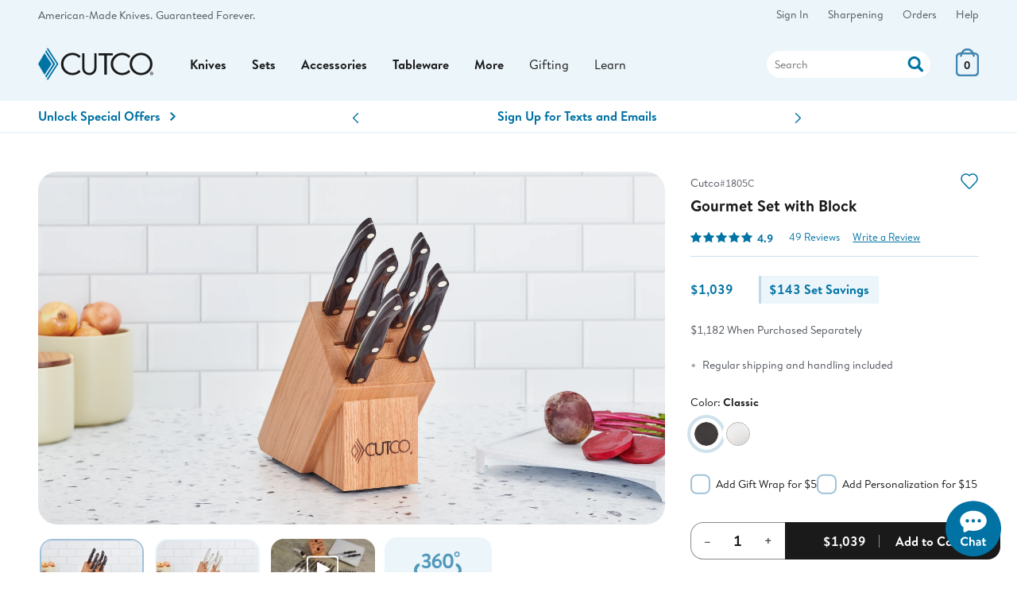

--- FILE ---
content_type: text/html;charset=UTF-8
request_url: https://www.cutco.com/products/product?item=gourmet-set&view=product
body_size: 40017
content:
<!DOCTYPE HTML>
<html lang='en-US'> 

<head>

 
<title>Gourmet Set with Block | 7 Pieces | Knife Block Sets by Cutco</title>
<meta name="description" content='Bring inspiration into your kitchen with this 5-piece specialty knife set. You&amp;#39;ll soon find yourself reaching for these pieces every day.'>

<meta name="robots" content="index, follow, noodp, noydir">
<meta http-equiv="Content-Language" content="en-us">
<meta http-equiv="Content-Type" content="text/html; charset=utf-8">
<meta http-equiv="X-UA-Compatible" content="edge" />

<meta charset="utf-8">
<meta name="viewport" content="width=device-width, initial-scale=1">
<meta http-equiv="Content-Language" content="en">
 
<meta name="theme-color" content="#ebf5fa">

<!-- Icons -->
<link rel="icon" type="image/png" href="https://images.cutco.com/site/favicon.png?width=16" sizes="16x16">
<link rel="icon" type="image/png" href="https://images.cutco.com/site/favicon.png?width=32" sizes="32x32">
<link rel="icon" type="image/png" href="https://images.cutco.com/site/favicon.png?width=96" sizes="96x96">

<link rel="apple-touch-icon-precomposed" sizes="152x152" href="https://images.cutco.com/site/favicon.png?width=152">
<link rel="apple-touch-icon-precomposed" sizes="167x167" href="https://images.cutco.com/site/favicon.png?width=167">
<link rel="apple-touch-icon-precomposed" sizes="180x180" href="https://images.cutco.com/site/favicon.png?width=180">


<meta name="robots" content="index,follow">

<link rel="preconnect" href="https://images.cutco.com/">


<link rel="preload" href="https://images.cutco.com/fonts/brandon/brandon-regular.woff2" as="font" crossorigin>
<link rel="preload" href="https://images.cutco.com/fonts/brandon/brandon-medium-italic.woff2" as="font" crossorigin>
<link rel="preload" href="https://images.cutco.com/fonts/brandon/brandon-bold.woff2" as="font" crossorigin>

<!-- Resources -->
<script src='https://images.cutco.com/js/cutco.js?v=1767734184'></script>
<link rel='stylesheet' href='https://images.cutco.com/css/newstyle.css?v=1768498090' media='all'>

<!-- jQuery -->
<script src=https://code.jquery.com/jquery-3.7.1.min.js 
integrity="sha256-/JqT3SQfawRcv/BIHPThkBvs0OEvtFFmqPF/lYI/Cxo=" crossorigin="anonymous"></script>


<!-- Error styles were unused. Removed 20251021 -->

<script>
// Add vSiteControl class to html element
const global_siteControl = "00004_EN_CARD"; 
document.querySelector("html").classList.add("v" + global_siteControl);
</script>



<script>
(function(w,d,s,l,i){w[l]=w[l]||[];w[l].push({'gtm.start':
new Date().getTime(),event:'gtm.js'});var f=d.getElementsByTagName(s)[0],
j=d.createElement(s),dl=l!='dataLayer'?'&l='+l:'';j.async=true;j.src=
'https://www.googletagmanager.com/gtm.js?id='+i+dl;f.parentNode.insertBefore(j,f);
})(window,document,'script','dataLayer','GTM-TDGHZZ');
</script>

<!-- Promo Block -->

<!-- End Promo Block -->

<!-- Service Hours -->
<script type="application/json" id="serviceDetails"> 
{
    "phoneNumbers": {
      "usOrder": "1-800-633-8323",
      "usService": "1-800-828-0448",
      "usServiceEspanol": "1-800-865-1580",
      "caService": "1-800-361-8800",
      "caOrder": "1-800-863-3311"
    },
    "emails": {
      "usService": "service@cutco.com",
      "usServiceEspanol": "servicio@cutco.com",
      "caService": "serviceca@cutco.com"
    },
    "serviceHours": {
      "weekday": "Monday – Friday, 8 a.m. – 10 p.m.",
      "saturday": "Saturday, 9 a.m. – 3 p.m.",
      "weekdayStart": "08:00",
      "weekdayEnd": "22:00",
      "saturdayStart": "09:00",
      "saturdayEnd": "15:00",
      "sundayStart": null,
      "sundayEnd": null
    },
    "serviceHoursEspanol": {
      "weekday": "Monday – Friday, 8 a.m. – 9 p.m.",
      "weekdayStart": "08:00",
      "weekdayEnd": "21:00",
      "saturdayStart": null,
      "saturdayEnd": null,
      "sundayStart": null,
      "sundayEnd": null
    },

    "orderHoursCA": {
      "weekday": "Monday – Friday, 8 a.m. – 9 p.m.",
      "saturday": "Saturday, 8:30 a.m. – 5 p.m.",
      "weekdayStart": "08:00",
      "weekdayEnd": "22:00",
      "saturdayStart": "08:30",
      "saturdayEnd": "17:00",
      "sundayStart": null,
      "sundayEnd": null
    },
    "limitedServiceHours": {
      "2025-04-17": {
        "weekdayStart": "08:30",
        "weekdayEnd": "23:00"
      },
      "2025-04-18": {
        "closed": true
      },
      "2025-04-25": {
        "weekdayStart": "08:30",
        "weekdayEnd": "23:00"
      },
      "2025-04-26": {
        "closed": true
      }
    },
    "ordersClosed": [
      "2025-04-17",
      "2025-04-19",
      "2025-04-20",
      "2025-04-26",
      "2025-05-26",
      "2025-07-04",
      "2025-09-01",
      "2025-11-27",
      "2025-12-25",
      "2025-12-31",
      "2026-01-01"
    ],
    "ordersLimited": [
      "2025-12-23",
      "2025-12-24",
      "2025-12-28",
      "2025-12-29"
    ]
  } 
  </script>
<!-- End Service Hours -->





<meta property="og:description" content="Bring inspiration into your kitchen with this 5-piece specialty knife set. You&amp;#39;ll soon find yourself reaching for these pieces every day."/>
<meta property="og:image" content="https://images.cutco.com/products/shop/h/1805C.jpg" />
<meta property="og:type" content="product" />
<meta property="og:site_name" content="Cutco" />
<meta property="og:title" content="Gourmet Set with Block | 7 Pieces | Knife Block Sets by Cutco" />
<meta property="og:locale" content="en_US" />
<meta property="og:url" content="https://cutco.com/p/gourmet-set" />
<link rel="canonical" href='https://cutco.com/p/gourmet-set'/>
	
<style>
.add-to-cart-progress {
	display: none;
}
.aoi-add-to-cart-progress {
	display: none;
}
.ajax-error-container {
	display: none;
}
.add-to-wishlist-progress {
	display: none;
	background: #0073A4;
	border-radius: 1em;
}
#atc-unavailable-container {
	display: none;
}
#atc-oos-container {
	display: none;
}
span.free {
	display: none;
}
</style>
	
<!-- Power Reviews JSON-ld Equivalent -->
<script>
const prApiKey = "776c3b36-2e33-4998-bb81-05751d34fac2";
const prLocale = "en_US";
const prMerchantGroupId = "1110861831";
const prMerchantId = "1996628948"; 	
const prPageId = "1805C";
const prReviewUrl = "\/products\/write-a-review?pr_page_id=1805C";
const prHeadline = "Gourmet Set with Block";
const prLiveUrl = "https:\/\/cutco.com\/p\/gourmet-set";
const prRoloImage = "https:\/\/images.cutco.com\/products\/rolo\/1805C.jpg";
const prShopImage = "https:\/\/images.cutco.com\/products\/shop\/1805C.jpg?width=1000";
const prDescription = "Bring inspiration into your kitchen with this 5-piece specialty knife set. You'll soon find yourself reaching for these pieces every day.";
const prCategory = null;
const prBrand = "Cutco";
const prPrice = 1039.0;
const prItems = [{"name":"Gourmet Set with Block","image_url":"https://images.cutco.com/products/rolo/1805C.jpg","page_id_variant":"1805C"},{"name":"Gourmet Set with Block","image_url":"https://images.cutco.com/products/rolo/1805W.jpg","page_id_variant":"1805W"}];
const prSubjectName = "Gourmet Set with Block";
const prFullLink = "https:\/\/www.cutco.com\/p\/gourmet-set";
const prValidUntil = "2027\/01\/31";
</script>

<script>
$(document).ready(function() 
{ 
	window.pwr = window.pwr || function () 
	{
		(pwr.q = pwr.q || []).push(arguments); 
	};
	pwr("render", 
	{
		api_key: prApiKey,
	  	locale: prLocale,
		merchant_group_id: prMerchantGroupId,
		merchant_id: prMerchantId,
		page_id: prPageId,
		review_wrapper_url: prReviewUrl,
		product:
		{
			name: prHeadline,
			url: prLiveUrl,
			image_url: prRoloImage,
			description: prDescription,
			category_name: prCategory,
   			brand_name: prBrand,
			price: prPrice,
			in_stock: '1',
			variants: prItems
		},
		subject: 
		{
			"@context": "https://schema.org",
			"@type": "Product",
			name: prSubjectName,
			description: prDescription,
			url: prFullLink,
			image: prShopImage,
			sku: prPageId,
			brand: prBrand,
			offers: 
			{
				"@type": "Offer",
				priceCurrency: "USD",
				url: prFullLink,
				price: prPrice,
				priceValidUntil: prValidUntil, // USE LAST DAY OF THE NEXT JANUARY
				availability: "https://schema.org/InStock"
			}
		},	
		components: 
		{
			ReviewSnippet: 'pr-reviewsnippet',
			ReviewDisplay: 'pr-reviewdisplay',
			QuestionDisplay:'pr-questiondisplay'
	   	}, 
	   	on_read_reviews_click: function() { jumpToReviews() },
	   	on_view_answers_click: function() { jumpToReviews() },
	});
});
</script>

<!-- End Power Reviews JSON-ld Equivalent -->
	
<!-- Handle countdown elements -->
<script>
$(document).ready(function() 
{ 
	let countdowns = document.querySelectorAll("[data-expires]");
	if (countdowns != null) 
	{
		for (var i = 0; i < countdowns.length; i++) 
		{
	   		const countdownExpires = countdowns[i].getAttribute("data-expires");
	   		const countdownContainer = countdowns[i].getAttribute("id");
	   		const countdownCopy = countdowns[i].innerText;
	   		createCountdown(countdownExpires, countdownContainer, countdownCopy);
	  	}
	}
});
</script>


<!-- JS Page Variables -->
<script>
const optionsMap = [{"webItem":"1805C","options":[{"type":"Rivet Handle Color","value":"Brown"}]},{"webItem":"1805W","options":[{"type":"Rivet Handle Color","value":"Pearl"}]}];
const webItemsMap = {"1805W":{"valid":true,"baseItem":"1805C","webItemSingle":"1805W","commonParent":"1805C","defaultCommonParent":"1805C","itemClass":"SET","itemSubClass":"SBK","itemOptions":[{"optionType":"Rivet Handle Color","displayedType":"Color","optionCode":"Pearl","description":"Pearl","descriptionSpanish":"Perlado","rank":2}],"displayedOptions":[{"optionType":"Rivet Handle Color","displayedType":"Color","optionCode":"Pearl","description":"Pearl","descriptionSpanish":"Perlado","rank":2}],"itemSpecs":[{"specName":"Quantity of Items in Set","specValue":"7 pieces","rank":1},{"specName":"Dimensions","specValue":"4-1/2\"W × 11-3/4\"H × 14-1/2\"D  Note: Allow additional clearance above set to remove knives","rank":2}],"itemName":"Gourmet Set with Block","itemDescription":"Bring inspiration into your kitchen with Cutco\u0027s 5-piece specialty knife set. You\u0027ll soon find yourself reaching for these pieces every day.","itemNameSpanish":"Juego Gourmet con bloque de roble acabado color miel","engravingOptions":[{"level":"CUT","type":"M","layoutCode":"TO","layoutText":"Text Only","locationCode":"FRO","locationDescription":"Front of Plate","locationShortDescription":"FRONT OF PLATE","defaultFlag":"Y","maxLines":1,"maxCharacters":3,"allowableFontCode":"M","fontList":[{"fontCode":"5","description":"Monogram Didot","shortDescription":"Didot","rank":2,"engraveLevel":"CUT","allowableFontCode":"M"},{"fontCode":"4","description":"Monogram Ballantines Script","shortDescription":"Ballantines","rank":1,"engraveLevel":"CUT","allowableFontCode":"M"}],"fileExtension":"GNH","rank":0,"plateNumber":"1530P","plateShape":"Square","freePlate":false,"engraveItemNumber":"1530P","engraveQuantity":1},{"level":"CUT","type":"E","layoutCode":"TO","layoutText":"Text Only","locationCode":"FRO","locationDescription":"Front of Plate","locationShortDescription":"FRONT OF PLATE","defaultFlag":"Y","maxLines":4,"maxCharacters":30,"allowableFontCode":"A","fontList":[{"fontCode":"L","description":"Lucida Calligraphy","shortDescription":"Lucida Calgrphy","rank":3,"engraveLevel":"CUT","allowableFontCode":"A"},{"fontCode":"H","description":"Tahoma","shortDescription":"Tahoma","rank":2,"engraveLevel":"CUT","allowableFontCode":"A"},{"fontCode":"R","description":"Georgia Bold","shortDescription":"Georgia Bold","rank":1,"engraveLevel":"CUT","allowableFontCode":"A"}],"fileExtension":"GNH","rank":0,"plateNumber":"1530P","plateShape":"Square","freePlate":false,"engraveItemNumber":"1530P","engraveQuantity":1}],"nonEngraveItems":[],"fullRetail":1039.0,"actualPrice":1039.0,"setValue":1182.0,"savings":0.0,"setSavings":143.0,"engravingPrice":15.0,"giftBoxNumber":"","itemHeadline":"Gourmet Set with Block","singleMultiPiece":"M","discontinuedFlag":"N","availableOnCutcoFlag":"Y","brand":{"id":6,"name":"Cutco","logo":"https://images.cutco.com/products/brands/CutcoLogo.svg?v\u003d1631799788113","featuredImage":"https://images.cutco.com/products/brands/cutco-feature.jpg","featuredProduct":"trimmer","warrantyType":"The Forever Guarantee","brandSlug":"cutco","hideWarranty":true},"itemSetList":[{"childItemNumber":"1766W","qty":1,"rank":1,"itemName":"7\" Santoku","intro":"Similar to the chef knife, but with a low tip for added precision. This multi-functional knife with its sharp, subtly curved blade easily chops, slices and dices fruits and vegetables.","urlSlug":"1766C","originPresentation":"US","customOriginCopy":"\u0026nbsp;","customOriginDetail":"\u0026nbsp;","formattedQuantity":"","itemClass":"KNF","itemSubclass":"SAN","itemSpecs":[]},{"childItemNumber":"1735W","qty":1,"rank":2,"itemName":"7-1/2\" Vegetable Knife","intro":"This is THE knife for vegetable prep. Designed for clean slicing, chopping and dicing of fruits and vegetables.","urlSlug":"1735C","originPresentation":"US","customOriginCopy":"\u0026nbsp;","customOriginDetail":"\u0026nbsp;","formattedQuantity":"","itemClass":"KNF","itemSubclass":"SPE","itemSpecs":[]},{"childItemNumber":"3738W","qty":1,"rank":3,"itemName":"Hardy Slicer","intro":"No more shying away from tough-to-cut vegetables with this knife\u0027s thick blade and sharp edge. It\u0027s bold enough for all of your tough jobs.","urlSlug":"3738C","originPresentation":"US","customOriginCopy":"\u0026nbsp;","customOriginDetail":"\u0026nbsp;","formattedQuantity":"","itemClass":"KNF","itemSubclass":"SPE","itemSpecs":[]},{"childItemNumber":"1761W","qty":1,"rank":4,"itemName":"Boning Knife","intro":"Butchering whole meats can save you money in the long run, but may seem intimidating. With this knife it doesn\u0027t have to be.","urlSlug":"boning-knife","originPresentation":"US","customOriginCopy":"\u0026nbsp;","customOriginDetail":"\u0026nbsp;","formattedQuantity":"","itemClass":"KNF","itemSubclass":"SPE","itemSpecs":[]},{"childItemNumber":"1737W-1","qty":1,"rank":5,"itemName":"Cleaver Only","intro":"","urlSlug":"","originPresentation":"","customOriginCopy":"\u0026nbsp;","customOriginDetail":"\u0026nbsp;","formattedQuantity":"","itemClass":"KNF","itemSubclass":"SPE","itemSpecs":[]},{"childItemNumber":"125","qty":1,"rank":6,"itemName":"Medium Cutting Board","intro":"Minimize dulling with our edge-friendly cutting boards! Unlike glass cutting boards, stone countertops or ceramic plates, Cutco Cutting Boards protect knives\u0027 edges and are lightweight.","urlSlug":"medium-cutting-board","originPresentation":"US","customOriginCopy":"\u0026nbsp;","customOriginDetail":"\u0026nbsp;","formattedQuantity":"","itemClass":"ACC","itemSubclass":"BRD","itemSpecs":[]},{"childItemNumber":"1749","qty":1,"rank":7,"itemName":"Gourmet Set Block (5-Slot)","intro":"Store your knives safely and protect the edges in this honey finish oak block. It will keep your knives within easy reach and will look beautiful on your counter.","urlSlug":"gourmet-set-woodblock","originPresentation":"US","customOriginCopy":"\u0026nbsp;","customOriginDetail":"\u0026nbsp;","formattedQuantity":"","itemClass":"STO","itemSubclass":"BLK","itemSpecs":[]}],"eligiblePromos":[],"ineligiblePromos":[],"pricingHtml":"\u003cdiv class\u003d\"pricing\" data-ui\u003d\"pricing\"\u003e\u003cspan class\u003d\"price-savings\" id\u003d\"price-set-savings\" pricesetsavings\u003e\u003cspan id\u003d\"set-savings\"\u003e$143\u003c/span\u003e Set Savings\u003c/span\u003e\u003cspan class\u003d\"price-final\"\u003e\u003cspan id\u003d\"actual-price\"\u003e$1,039\u003c/span\u003e\u003c/span\u003e\u003cspan class\u003d\"price-wps\" data-help\u003d\"iips-detail\" aria-haspopup\u003d\"true\" priceiips\u003e\u003cspan id\u003d\"iips-price\"\u003e$1,182\u003c/span\u003e When Purchased Separately\u003c/span\u003e\u003c/div\u003e","threePayHtml":"","introSetPiecesHtml":"\u003cdiv class\u003d\u0027pdp-set-piece-intros\u0027\u003e\u003ch3\u003e7\" Santoku\u003c/h3\u003e\u003cp\u003eSimilar to the chef knife, but with a low tip for added precision. This multi-functional knife with its sharp, subtly curved blade easily chops, slices and dices fruits and vegetables.\u003c/p\u003e\u003ch3\u003e7-1/2\" Vegetable Knife\u003c/h3\u003e\u003cp\u003eThis is THE knife for vegetable prep. Designed for clean slicing, chopping and dicing of fruits and vegetables.\u003c/p\u003e\u003ch3\u003eHardy Slicer\u003c/h3\u003e\u003cp\u003eNo more shying away from tough-to-cut vegetables with this knife\u0027s thick blade and sharp edge. It\u0027s bold enough for all of your tough jobs.\u003c/p\u003e\u003ch3\u003eBoning Knife\u003c/h3\u003e\u003cp\u003eButchering whole meats can save you money in the long run, but may seem intimidating. With this knife it doesn\u0027t have to be.\u003c/p\u003e\u003ch3\u003eMedium Cutting Board\u003c/h3\u003e\u003cp\u003eMinimize dulling with our edge-friendly cutting boards! Unlike glass cutting boards, stone countertops or ceramic plates, Cutco Cutting Boards protect knives\u0027 edges and are lightweight.\u003c/p\u003e\u003ch3\u003eGourmet Set Block (5-Slot)\u003c/h3\u003e\u003cp\u003eStore your knives safely and protect the edges in this honey finish oak block. It will keep your knives within easy reach and will look beautiful on your counter.\u003c/p\u003e\u003c/div\u003e","setPiecesHtml":"\u003cp class\u003d\"pdp-subhead mb-med bold\"\u003eGourmet Set with Block includes 7 pieces:\u003c/p\u003e\u003cul class\u003d\"pdp-pieces flex wrap gap gap-row justify-between\"\u003e\u003cli class\u003d\u0027pdp-piece\u0027\u003e\u003ca href\u003d\u0027#\u0027 class\u003d\u0027pdp-set-item-detail\u0027 data-item\u003d\u00271766C\u0027 data-item-selected\u003d\u00271766W\u0027\u003e\u003cimg src\u003d\u0027https://images.cutco.com/products/rolo/1766W-h.jpg?width\u003d800\u0027alt\u003d\u00277\u0026#34; Santoku\u0027 data-itemclass\u003d\u0027KNF\u0027 data-itemsubclass\u003d\u0027SAN\u0027\u003e \u003cspan class\u003d\u0027pdp-use-detail\u0027\u003e7\" Santoku \u003c/span\u003e\u003c/a\u003e\u003cli class\u003d\u0027pdp-piece\u0027\u003e\u003ca href\u003d\u0027#\u0027 class\u003d\u0027pdp-set-item-detail\u0027 data-item\u003d\u00271735C\u0027 data-item-selected\u003d\u00271735W\u0027\u003e\u003cimg src\u003d\u0027https://images.cutco.com/products/rolo/1735W-h.jpg?width\u003d800\u0027alt\u003d\u00277-1/2\u0026#34; Vegetable Knife\u0027 data-itemclass\u003d\u0027KNF\u0027 data-itemsubclass\u003d\u0027SPE\u0027\u003e \u003cspan class\u003d\u0027pdp-use-detail\u0027\u003e7-1/2\" Vegetable Knife \u003c/span\u003e\u003c/a\u003e\u003cli class\u003d\u0027pdp-piece\u0027\u003e\u003ca href\u003d\u0027#\u0027 class\u003d\u0027pdp-set-item-detail\u0027 data-item\u003d\u00273738C\u0027 data-item-selected\u003d\u00273738W\u0027\u003e\u003cimg src\u003d\u0027https://images.cutco.com/products/rolo/3738W-h.jpg?width\u003d800\u0027alt\u003d\u0027Hardy Slicer\u0027 data-itemclass\u003d\u0027KNF\u0027 data-itemsubclass\u003d\u0027SPE\u0027\u003e \u003cspan class\u003d\u0027pdp-use-detail\u0027\u003eHardy Slicer \u003c/span\u003e\u003c/a\u003e\u003cli class\u003d\u0027pdp-piece\u0027\u003e\u003ca href\u003d\u0027#\u0027 class\u003d\u0027pdp-set-item-detail\u0027 data-item\u003d\u0027boning-knife\u0027 data-item-selected\u003d\u00271761W\u0027\u003e\u003cimg src\u003d\u0027https://images.cutco.com/products/rolo/1761W-h.jpg?width\u003d800\u0027alt\u003d\u0027Boning Knife\u0027 data-itemclass\u003d\u0027KNF\u0027 data-itemsubclass\u003d\u0027SPE\u0027\u003e \u003cspan class\u003d\u0027pdp-use-detail\u0027\u003eBoning Knife \u003c/span\u003e\u003c/a\u003e\u003cli class\u003d\u0027pdp-piece pdp-piece-no-details\u0027 data-length\u003d\u0027-1\u0027\u003e\u003cimg src\u003d\u0027https://images.cutco.com/products/rolo/1737W-1-h.jpg?width\u003d800\u0027alt\u003d\u0027Cleaver Only\u0027 data-itemclass\u003d\u0027KNF\u0027 data-itemsubclass\u003d\u0027SPE\u0027\u003e \u003cspan class\u003d\u0027pdp-use-detail\u0027\u003eCleaver Only \u003c/span\u003e\u003cli class\u003d\u0027pdp-piece\u0027\u003e\u003ca href\u003d\u0027#\u0027 class\u003d\u0027pdp-set-item-detail\u0027 data-item\u003d\u0027medium-cutting-board\u0027 data-item-selected\u003d\u0027125\u0027\u003e\u003cimg src\u003d\u0027https://images.cutco.com/products/rolo/125-h.jpg?width\u003d800\u0027alt\u003d\u0027Medium Cutting Board\u0027 data-itemclass\u003d\u0027ACC\u0027 data-itemsubclass\u003d\u0027BRD\u0027\u003e \u003cspan class\u003d\u0027pdp-use-detail\u0027\u003eMedium Cutting Board \u003c/span\u003e\u003c/a\u003e\u003cli class\u003d\u0027pdp-piece\u0027\u003e\u003ca href\u003d\u0027#\u0027 class\u003d\u0027pdp-set-item-detail\u0027 data-item\u003d\u0027gourmet-set-woodblock\u0027 data-item-selected\u003d\u00271749\u0027\u003e\u003cimg src\u003d\u0027https://images.cutco.com/products/rolo/1749-h.jpg?width\u003d800\u0027alt\u003d\u0027Gourmet Set Block (5-Slot)\u0027 data-itemclass\u003d\u0027STO\u0027 data-itemsubclass\u003d\u0027BLK\u0027\u003e \u003cspan class\u003d\u0027pdp-use-detail\u0027\u003eGourmet Set Block (5-Slot) \u003c/span\u003e\u003c/a\u003e\u003c/ul\u003e","specsHtml":"\u003cdiv class\u003d\"pdp-specs-group\"\u003e\u003ctable\u003e\u003ctbody\u003e\u003ctr class\u003d\"pdp-specs-row spec-american-made\"\u003e\u003cth class\u003d\"bold text-left\" colspan\u003d\"2\"\u003e\u003cimg src\u003d\"https://images.cutco.com/site/us-flag.svg\" alt\u003d\"Flag of the USA\"\u003eAmerican Made\u003c/th\u003e\u003c/tr\u003e\u003ctr class\u003d\"pdp-specs-row\"\u003e\u003ctd class\u003d\"pdp-specs-header\"\u003eQuantity of Items in Set\u003c/td\u003e\u003ctd class\u003d\"pdp-specs-detail\"\u003e7 pieces\u003c/td\u003e\u003c/tr\u003e\u003ctr class\u003d\"pdp-specs-row\"\u003e\u003ctd class\u003d\"pdp-specs-header\"\u003eDimensions\u003c/td\u003e\u003ctd class\u003d\"pdp-specs-detail\"\u003e4-1/2\"W × 11-3/4\"H × 14-1/2\"D  Note: Allow additional clearance above set to remove knives\u003c/td\u003e\u003c/tr\u003e\u003c/tbody\u003e\u003c/table\u003e\u003c/div\u003e","priceOverrideHtml":"","promoEligibleHtml":"","promoNotEligibleHtml":"","engravingInfo":"This item can include an engraved brass plate. It will be attached to the surface of the block or chest. It can include up to 4 lines or be monogrammed with up to three letters.","formattedActualPrice":"$1,039","siteControl":{"company":"00004","language":"EN","audience":"CARD","siteControl":"00004_EN_CARD","customerNumber":"T0001700","testNumber":"T0001700","emptyNumber":"E0000020","valid":true},"superset":false,"wellnessMat":false},"1805C":{"valid":true,"baseItem":"1805C","webItemSingle":"1805C","commonParent":"1805C","defaultCommonParent":"1805C","itemClass":"SET","itemSubClass":"SBK","itemOptions":[{"optionType":"Rivet Handle Color","displayedType":"Color","optionCode":"Brown","description":"Classic","descriptionSpanish":"Clásico","rank":1}],"displayedOptions":[{"optionType":"Rivet Handle Color","displayedType":"Color","optionCode":"Brown","description":"Classic","descriptionSpanish":"Clásico","rank":1}],"itemSpecs":[{"specName":"Quantity of Items in Set","specValue":"7 pieces","rank":1},{"specName":"Dimensions","specValue":"4-1/2\"W × 11-3/4\"H × 14-1/2\"D  Note: Allow additional clearance above set to remove knives","rank":2}],"itemName":"Gourmet Set with Block","itemDescription":"Bring inspiration into your kitchen with Cutco\u0027s 5-piece specialty knife set. You\u0027ll soon find yourself reaching for these pieces every day.","itemNameSpanish":"Juego Gourmet con bloque de roble acabado color miel","engravingOptions":[{"level":"CUT","type":"M","layoutCode":"TO","layoutText":"Text Only","locationCode":"FRO","locationDescription":"Front of Plate","locationShortDescription":"FRONT OF PLATE","defaultFlag":"Y","maxLines":1,"maxCharacters":3,"allowableFontCode":"M","fontList":[{"fontCode":"5","description":"Monogram Didot","shortDescription":"Didot","rank":2,"engraveLevel":"CUT","allowableFontCode":"M"},{"fontCode":"4","description":"Monogram Ballantines Script","shortDescription":"Ballantines","rank":1,"engraveLevel":"CUT","allowableFontCode":"M"}],"fileExtension":"GNH","rank":0,"plateNumber":"1530P","plateShape":"Square","freePlate":false,"engraveItemNumber":"1530P","engraveQuantity":1},{"level":"CUT","type":"E","layoutCode":"TO","layoutText":"Text Only","locationCode":"FRO","locationDescription":"Front of Plate","locationShortDescription":"FRONT OF PLATE","defaultFlag":"Y","maxLines":4,"maxCharacters":30,"allowableFontCode":"A","fontList":[{"fontCode":"L","description":"Lucida Calligraphy","shortDescription":"Lucida Calgrphy","rank":3,"engraveLevel":"CUT","allowableFontCode":"A"},{"fontCode":"H","description":"Tahoma","shortDescription":"Tahoma","rank":2,"engraveLevel":"CUT","allowableFontCode":"A"},{"fontCode":"R","description":"Georgia Bold","shortDescription":"Georgia Bold","rank":1,"engraveLevel":"CUT","allowableFontCode":"A"}],"fileExtension":"GNH","rank":0,"plateNumber":"1530P","plateShape":"Square","freePlate":false,"engraveItemNumber":"1530P","engraveQuantity":1}],"nonEngraveItems":[],"fullRetail":1039.0,"actualPrice":1039.0,"setValue":1182.0,"savings":0.0,"setSavings":143.0,"engravingPrice":15.0,"giftBoxNumber":"","itemHeadline":"Gourmet Set with Block","singleMultiPiece":"M","discontinuedFlag":"N","availableOnCutcoFlag":"Y","brand":{"id":6,"name":"Cutco","logo":"https://images.cutco.com/products/brands/CutcoLogo.svg?v\u003d1631799788113","featuredImage":"https://images.cutco.com/products/brands/cutco-feature.jpg","featuredProduct":"trimmer","warrantyType":"The Forever Guarantee","brandSlug":"cutco","hideWarranty":true},"itemSetList":[{"childItemNumber":"1766C","qty":1,"rank":1,"itemName":"7\" Santoku","intro":"Similar to the chef knife, but with a low tip for added precision. This multi-functional knife with its sharp, subtly curved blade easily chops, slices and dices fruits and vegetables.","urlSlug":"1766C","originPresentation":"US","customOriginCopy":"\u0026nbsp;","customOriginDetail":"\u0026nbsp;","formattedQuantity":"","itemClass":"KNF","itemSubclass":"SAN","itemSpecs":[]},{"childItemNumber":"1735C","qty":1,"rank":2,"itemName":"7-1/2\" Vegetable Knife","intro":"This is THE knife for vegetable prep. Designed for clean slicing, chopping and dicing of fruits and vegetables.","urlSlug":"1735C","originPresentation":"US","customOriginCopy":"\u0026nbsp;","customOriginDetail":"\u0026nbsp;","formattedQuantity":"","itemClass":"KNF","itemSubclass":"SPE","itemSpecs":[]},{"childItemNumber":"3738C","qty":1,"rank":3,"itemName":"Hardy Slicer","intro":"No more shying away from tough-to-cut vegetables with this knife\u0027s thick blade and sharp edge. It\u0027s bold enough for all of your tough jobs.","urlSlug":"3738C","originPresentation":"US","customOriginCopy":"\u0026nbsp;","customOriginDetail":"\u0026nbsp;","formattedQuantity":"","itemClass":"KNF","itemSubclass":"SPE","itemSpecs":[]},{"childItemNumber":"1761C","qty":1,"rank":4,"itemName":"Boning Knife","intro":"Butchering whole meats can save you money in the long run, but may seem intimidating. With this knife it doesn\u0027t have to be.","urlSlug":"boning-knife","originPresentation":"US","customOriginCopy":"\u0026nbsp;","customOriginDetail":"\u0026nbsp;","formattedQuantity":"","itemClass":"KNF","itemSubclass":"SPE","itemSpecs":[]},{"childItemNumber":"1737C-1","qty":1,"rank":5,"itemName":"Cleaver Only","intro":"","urlSlug":"","originPresentation":"","customOriginCopy":"\u0026nbsp;","customOriginDetail":"\u0026nbsp;","formattedQuantity":"","itemClass":"KNF","itemSubclass":"SPE","itemSpecs":[]},{"childItemNumber":"125","qty":1,"rank":6,"itemName":"Medium Cutting Board","intro":"Minimize dulling with our edge-friendly cutting boards! Unlike glass cutting boards, stone countertops or ceramic plates, Cutco Cutting Boards protect knives\u0027 edges and are lightweight.","urlSlug":"medium-cutting-board","originPresentation":"US","customOriginCopy":"\u0026nbsp;","customOriginDetail":"\u0026nbsp;","formattedQuantity":"","itemClass":"ACC","itemSubclass":"BRD","itemSpecs":[]},{"childItemNumber":"1749","qty":1,"rank":7,"itemName":"Gourmet Set Block (5-Slot)","intro":"Store your knives safely and protect the edges in this honey finish oak block. It will keep your knives within easy reach and will look beautiful on your counter.","urlSlug":"gourmet-set-woodblock","originPresentation":"US","customOriginCopy":"\u0026nbsp;","customOriginDetail":"\u0026nbsp;","formattedQuantity":"","itemClass":"STO","itemSubclass":"BLK","itemSpecs":[]}],"eligiblePromos":[],"ineligiblePromos":[],"pricingHtml":"\u003cdiv class\u003d\"pricing\" data-ui\u003d\"pricing\"\u003e\u003cspan class\u003d\"price-savings\" id\u003d\"price-set-savings\" pricesetsavings\u003e\u003cspan id\u003d\"set-savings\"\u003e$143\u003c/span\u003e Set Savings\u003c/span\u003e\u003cspan class\u003d\"price-final\"\u003e\u003cspan id\u003d\"actual-price\"\u003e$1,039\u003c/span\u003e\u003c/span\u003e\u003cspan class\u003d\"price-wps\" data-help\u003d\"iips-detail\" aria-haspopup\u003d\"true\" priceiips\u003e\u003cspan id\u003d\"iips-price\"\u003e$1,182\u003c/span\u003e When Purchased Separately\u003c/span\u003e\u003c/div\u003e","threePayHtml":"","introSetPiecesHtml":"\u003cdiv class\u003d\u0027pdp-set-piece-intros\u0027\u003e\u003ch3\u003e7\" Santoku\u003c/h3\u003e\u003cp\u003eSimilar to the chef knife, but with a low tip for added precision. This multi-functional knife with its sharp, subtly curved blade easily chops, slices and dices fruits and vegetables.\u003c/p\u003e\u003ch3\u003e7-1/2\" Vegetable Knife\u003c/h3\u003e\u003cp\u003eThis is THE knife for vegetable prep. Designed for clean slicing, chopping and dicing of fruits and vegetables.\u003c/p\u003e\u003ch3\u003eHardy Slicer\u003c/h3\u003e\u003cp\u003eNo more shying away from tough-to-cut vegetables with this knife\u0027s thick blade and sharp edge. It\u0027s bold enough for all of your tough jobs.\u003c/p\u003e\u003ch3\u003eBoning Knife\u003c/h3\u003e\u003cp\u003eButchering whole meats can save you money in the long run, but may seem intimidating. With this knife it doesn\u0027t have to be.\u003c/p\u003e\u003ch3\u003eMedium Cutting Board\u003c/h3\u003e\u003cp\u003eMinimize dulling with our edge-friendly cutting boards! Unlike glass cutting boards, stone countertops or ceramic plates, Cutco Cutting Boards protect knives\u0027 edges and are lightweight.\u003c/p\u003e\u003ch3\u003eGourmet Set Block (5-Slot)\u003c/h3\u003e\u003cp\u003eStore your knives safely and protect the edges in this honey finish oak block. It will keep your knives within easy reach and will look beautiful on your counter.\u003c/p\u003e\u003c/div\u003e","setPiecesHtml":"\u003cp class\u003d\"pdp-subhead mb-med bold\"\u003eGourmet Set with Block includes 7 pieces:\u003c/p\u003e\u003cul class\u003d\"pdp-pieces flex wrap gap gap-row justify-between\"\u003e\u003cli class\u003d\u0027pdp-piece\u0027\u003e\u003ca href\u003d\u0027#\u0027 class\u003d\u0027pdp-set-item-detail\u0027 data-item\u003d\u00271766C\u0027 data-item-selected\u003d\u00271766C\u0027\u003e\u003cimg src\u003d\u0027https://images.cutco.com/products/rolo/1766C-h.jpg?width\u003d800\u0027alt\u003d\u00277\u0026#34; Santoku\u0027 data-itemclass\u003d\u0027KNF\u0027 data-itemsubclass\u003d\u0027SAN\u0027\u003e \u003cspan class\u003d\u0027pdp-use-detail\u0027\u003e7\" Santoku \u003c/span\u003e\u003c/a\u003e\u003cli class\u003d\u0027pdp-piece\u0027\u003e\u003ca href\u003d\u0027#\u0027 class\u003d\u0027pdp-set-item-detail\u0027 data-item\u003d\u00271735C\u0027 data-item-selected\u003d\u00271735C\u0027\u003e\u003cimg src\u003d\u0027https://images.cutco.com/products/rolo/1735C-h.jpg?width\u003d800\u0027alt\u003d\u00277-1/2\u0026#34; Vegetable Knife\u0027 data-itemclass\u003d\u0027KNF\u0027 data-itemsubclass\u003d\u0027SPE\u0027\u003e \u003cspan class\u003d\u0027pdp-use-detail\u0027\u003e7-1/2\" Vegetable Knife \u003c/span\u003e\u003c/a\u003e\u003cli class\u003d\u0027pdp-piece\u0027\u003e\u003ca href\u003d\u0027#\u0027 class\u003d\u0027pdp-set-item-detail\u0027 data-item\u003d\u00273738C\u0027 data-item-selected\u003d\u00273738C\u0027\u003e\u003cimg src\u003d\u0027https://images.cutco.com/products/rolo/3738C-h.jpg?width\u003d800\u0027alt\u003d\u0027Hardy Slicer\u0027 data-itemclass\u003d\u0027KNF\u0027 data-itemsubclass\u003d\u0027SPE\u0027\u003e \u003cspan class\u003d\u0027pdp-use-detail\u0027\u003eHardy Slicer \u003c/span\u003e\u003c/a\u003e\u003cli class\u003d\u0027pdp-piece\u0027\u003e\u003ca href\u003d\u0027#\u0027 class\u003d\u0027pdp-set-item-detail\u0027 data-item\u003d\u0027boning-knife\u0027 data-item-selected\u003d\u00271761C\u0027\u003e\u003cimg src\u003d\u0027https://images.cutco.com/products/rolo/1761C-h.jpg?width\u003d800\u0027alt\u003d\u0027Boning Knife\u0027 data-itemclass\u003d\u0027KNF\u0027 data-itemsubclass\u003d\u0027SPE\u0027\u003e \u003cspan class\u003d\u0027pdp-use-detail\u0027\u003eBoning Knife \u003c/span\u003e\u003c/a\u003e\u003cli class\u003d\u0027pdp-piece pdp-piece-no-details\u0027 data-length\u003d\u0027-1\u0027\u003e\u003cimg src\u003d\u0027https://images.cutco.com/products/rolo/1737C-1-h.jpg?width\u003d800\u0027alt\u003d\u0027Cleaver Only\u0027 data-itemclass\u003d\u0027KNF\u0027 data-itemsubclass\u003d\u0027SPE\u0027\u003e \u003cspan class\u003d\u0027pdp-use-detail\u0027\u003eCleaver Only \u003c/span\u003e\u003cli class\u003d\u0027pdp-piece\u0027\u003e\u003ca href\u003d\u0027#\u0027 class\u003d\u0027pdp-set-item-detail\u0027 data-item\u003d\u0027medium-cutting-board\u0027 data-item-selected\u003d\u0027125\u0027\u003e\u003cimg src\u003d\u0027https://images.cutco.com/products/rolo/125-h.jpg?width\u003d800\u0027alt\u003d\u0027Medium Cutting Board\u0027 data-itemclass\u003d\u0027ACC\u0027 data-itemsubclass\u003d\u0027BRD\u0027\u003e \u003cspan class\u003d\u0027pdp-use-detail\u0027\u003eMedium Cutting Board \u003c/span\u003e\u003c/a\u003e\u003cli class\u003d\u0027pdp-piece\u0027\u003e\u003ca href\u003d\u0027#\u0027 class\u003d\u0027pdp-set-item-detail\u0027 data-item\u003d\u0027gourmet-set-woodblock\u0027 data-item-selected\u003d\u00271749\u0027\u003e\u003cimg src\u003d\u0027https://images.cutco.com/products/rolo/1749-h.jpg?width\u003d800\u0027alt\u003d\u0027Gourmet Set Block (5-Slot)\u0027 data-itemclass\u003d\u0027STO\u0027 data-itemsubclass\u003d\u0027BLK\u0027\u003e \u003cspan class\u003d\u0027pdp-use-detail\u0027\u003eGourmet Set Block (5-Slot) \u003c/span\u003e\u003c/a\u003e\u003c/ul\u003e","specsHtml":"\u003cdiv class\u003d\"pdp-specs-group\"\u003e\u003ctable\u003e\u003ctbody\u003e\u003ctr class\u003d\"pdp-specs-row spec-american-made\"\u003e\u003cth class\u003d\"bold text-left\" colspan\u003d\"2\"\u003e\u003cimg src\u003d\"https://images.cutco.com/site/us-flag.svg\" alt\u003d\"Flag of the USA\"\u003eAmerican Made\u003c/th\u003e\u003c/tr\u003e\u003ctr class\u003d\"pdp-specs-row\"\u003e\u003ctd class\u003d\"pdp-specs-header\"\u003eQuantity of Items in Set\u003c/td\u003e\u003ctd class\u003d\"pdp-specs-detail\"\u003e7 pieces\u003c/td\u003e\u003c/tr\u003e\u003ctr class\u003d\"pdp-specs-row\"\u003e\u003ctd class\u003d\"pdp-specs-header\"\u003eDimensions\u003c/td\u003e\u003ctd class\u003d\"pdp-specs-detail\"\u003e4-1/2\"W × 11-3/4\"H × 14-1/2\"D  Note: Allow additional clearance above set to remove knives\u003c/td\u003e\u003c/tr\u003e\u003c/tbody\u003e\u003c/table\u003e\u003c/div\u003e","priceOverrideHtml":"","promoEligibleHtml":"","promoNotEligibleHtml":"","engravingInfo":"This item can include an engraved brass plate. It will be attached to the surface of the block or chest. It can include up to 4 lines or be monogrammed with up to three letters.","formattedActualPrice":"$1,039","siteControl":{"company":"00004","language":"EN","audience":"CARD","siteControl":"00004_EN_CARD","customerNumber":"T0001700","testNumber":"T0001700","emptyNumber":"E0000020","valid":true},"superset":false,"wellnessMat":false}};
const defaultOptions = [{"optionType":"Rivet Handle Color","displayedType":"Color","optionCode":"Brown","description":"Classic","descriptionFrench":null,"descriptionSpanish":"Cl\u00E1sico","rank":1}];
const defaultWebItemSingle = "1805C";
const hasFreePlate = false;
const currencyType = "";
const wishlistId = "new";

let wishlistItems = [];
</script>



<!-- Product scripts + styles for select promos -->
<link rel='stylesheet' href='https://images.cutco.com/css/products-app.css?v=1763468611' media='all'>
<script src='https://images.cutco.com/js/products-app.js?v=1763468866'></script>

<!-- TODO pull me back into product.html too -->
<script>
$(document).ready(function() 
{ 
	$("div.product-option").click(optionEventHandler);
		
	// Now that we've created the event listener, select the default
	selectDefaultItem();
});
// End of document ready scope

function optionEventHandler(e)
{
	if ($(this).hasClass("unavailable"))
	{
		return;
	}
	
	// This will prevent double-clicks but we should look into the cause of this further.
	e.stopPropagation();
	e.stopImmediatePropagation();
	
	// Handle the click logic for the swatch
	let swatch = this;
	
	/* Get the swatch name and option section */
	const swatchGroup = swatch.getAttribute("data-group");
	const swatchType = $(swatch).data("type");
	const swatchName = swatch.getAttribute("data-description");
	const swatchUpdate = document.getElementById(swatchGroup);

	/* Update Parent Legend Permanently */
	if (swatchUpdate.firstElementChild) 
	{
		swatchUpdate.firstElementChild.textContent = swatchName;
	}

	/* Unselect all other options */
	$(".product-option[data-type='"+swatchType+"']").removeClass("selected");

	/* Select radio */
	swatch.firstElementChild.checked = true;
	swatch.classList.add("selected");
	
	// Need to get the values for looking up in the map
	let elements = $("div.product-option").children("input:checked");
	let options = [];
	for (var i = 0; i < elements.length; i++)
	{
		let element = elements[i];
		let type = $(element).data("type");
		let value = $(element).data("code");
		
		let option = 
		{
			type: type,
			value: value
		};
		options.push(option);
	}
	
	let webItem = fetchWebItemForOptions(options);
	if (!webItem)
	{
		return;
	}
	
	updatePage(webItem);
}

function selectDefaultItem()
{
	for (var option of defaultOptions)
	{
		const code = option.optionCode;
		const type = option.optionType;
		$(".product-option[data-code='"+code+"'][data-type='"+type+"']").click();
	}
	
	for (var option of defaultOptions)
	{
		const code = option.optionCode;
		const type = option.optionType;
		$(".product-option[data-code='"+code+"'][data-type='"+type+"']").click();
	}
	
	
	// Initialize fields
	updatePage(webItemsMap[defaultWebItemSingle]);
}


function fetchWebItemForOptions(options)
{
	let itemNumber = '';
	
	// We need to go over all rows in the options JSON block
	for (var i = 0; i < optionsMap.length; i++) 
	{ 
		// This is a row, which potentially has multiple options since it's a single web item. 
		let row = optionsMap[i];
		
		
		// We need to iterate over the options for this row
		let matches = true;
		for (var j = 0; j < row.options.length; j++)
		{
			let rowOption = row.options[j];
			
			// Now we have one of many potential options for a web item. We need to check that ALL match, 
			// so we need to iterate over the potentially multiple options provided in the argument
			for (var k = 0; k < options.length; k++)
			{
				let givenOption = options[k];
				
				// Only run the comparison if the types match. This is required so we're comparing relevant options 
				// It also means that the order doesn't matter since we're doing a sequential search.
				if (givenOption.type == rowOption.type)
				{
					if (givenOption.value != rowOption.value)
					{
						matches = false;
					}
				}
			}
		}
		
		if (matches)
		{
			itemNumber = row.webItem;
		}
	}
	
	let webItem = webItemsMap[itemNumber];
	return webItem;
}


function disableInvalidOptions()
{
	let unselected = $(".product-option").children("input").parent();
	for (var option of unselected)
	{
		let options = [];
		let thisType = $(option).data("type");
		let unselectedOption = {
			type: thisType,
			value: $(option).data("code")
		};
		options.push(unselectedOption);
		
		let selected = $(".product-option").children("input:checked")
						.parent().not("[data-type='"+thisType+"']");
		for (var currentOption of selected)
		{
			options.push({
				type: $(currentOption).data("type"),
				value: $(currentOption).data("code")
			});
		}
		
		let webItem = fetchWebItemForOptions(options);
		if (!webItem)
		{
			disableOption(option);
		}
		else
		{
			enableOption(option);
		}
	}
}
	
function disableOption(option)
{
	$(option).removeClass("selected");
	$(option).addClass("unavailable");
	$(option).children("input").attr("disabled", true);
	
	let description = $(option).data("description") + "";
	if (!description.includes("(not available)"))
	{
		description += " (not available)";
		$(option).data("description", description);
		$(option).attr("data-description", description);
	}
	
}
function enableOption(option)
{
	// Make sure one of the options (the first one) is selected if nothing else is
	const swatchParent = $(option).closest(".swatches");
	const noOptionSelected = $(swatchParent).find("div.selected").length == 0;
	if (noOptionSelected)
	{
		$(swatchParent).find(".swatch:first").addClass("selected");
	}
	
	$(option).removeClass("unavailable");
	$(option).children("input").attr("disabled", false);
	
	let description = $(option).data("description") + "";
	if (description.includes("(not available)"))
	{
		let parts = description.split(/\(|\)/);
		description = parts[0].trim();
		$(option).data("description", description);
		$(option).attr("data-description", description);
	}
}
	
function disableInvalidOptionGroups(webItemNumber)
{
	let webItem = webItemsMap[webItemNumber];
	let options = webItem.itemOptions;
	let swatches = $(".swatch-group");
	for (var swatch of swatches)
	{
		productOptions = $(swatch).find(".product-option");
		
		let match = false;
		
		let type = $(swatch).data("type");
		for (var validOption of options)
		{
			if (validOption.optionType === type)
			{
				match = true;
			}
		}
		
		if (!match)
		{
			$(productOptions).each(function() 
			{ 
				disableOption(this);
			});
		}
	}	
}


</script>


<script>
function formatMoney(amt)
{
	if (amt <= 0)
	{
		return "Free";
	}
	
	// https://stackoverflow.com/a/16233919/18465617
	// Money format, needed for switching between options and changing price
	var moneyFormat = new Intl.NumberFormat('en-US', 
	{
		style: 'currency',
	  	currency: 'USD',
		
	  	// Just format normally, we'll handle it in the function
	  	minimumFractionDigits: 2, 
	  	maximumFractionDigits: 2, 
	});
	
	return moneyFormat.format(amt).replace(/\D00(?=\D*$)/, '');
}
	
$(document).ready(function() 
{ 
	
	$(".cart-button").click(function() 
	{
		$(".cart-button").attr("disabled", true);
		$(".add-to-cart-progress").show();
		$(".add-to-cart-text").hide();
		$(".ajax-error-container").hide();
		$(".error-message").empty();
		
		formData = buildProductForm();
		
		// Handle AJAX add to cart
		addToCartAsync(formData).done(handleAddToCartSuccess).fail(handleAddToCartFailure);
	});
		
	$(document).on("click", ".aoi-add-to-cart", function() 
	{
		hideCartModal();
		let webItemNumber = $(this).data("item");
		let pageName = $(this).data("page");
		let urlSlug = $(this).data("slug");
		let quantity = 1;
		let formData = 
		{
			webItemNumber: webItemNumber,
			pageName: pageName,
			urlSlug: urlSlug,
			quantity: quantity,
			origin: "addOn"
		};
		
		// This is wrapped in a 300ms delay because the close function needs 250ms to run, otherwise it won't allow you to open another modal.
		setTimeout(() => {
			addToCartAsync(formData).done(handleAoiCartSuccess).fail(handleAoiCartFailure);
		}, 300);
	});
		
	$(document).on("click", ".login-button", function() 
	{ 
		$(this).siblings("div.pdp-errors").remove();
		let userLength = this.form.elements['email'].value.length;
		let passLength = this.form.elements['password'].value.length;
		if (userLength == 0 || passLength == 0)
		{
			$(this).parent().prepend("<div class='pdp-errors flex'><p>Email address and password are required.</p></div>");
			return false;
		}
		
		let type = $(this).data("type");
		$(this).attr("disabled", true);
		signIn(this.form, type);
	});
	
	// Sadly, this is the closest element we can attach a delegated listener to.
	$("body").on("click", "#continue-shopping", function() 
	{
		hideCartModal();
	});
		
	// Registry/Wishlist listeners
	const createAccountButton = document.getElementById("createAccount");
	$(".add-to-wishlist").click(function() 
	{
		let signedIn = this.getAttribute("data-signedin");

		if (signedIn === 'true') 
		{
			addToWishlist();
		} 
		else 
		{
			createAccountButton.href = "/account/login.jsp"
			createAccountButton.innerText = "Create Account"
			loadSignIn("account")
			const loginButton = document.querySelector(".lightbox-modal-box__content #loginButton")

			loginButton.innerHTML = `
				<button type="button" role="button" class="btn full mw-full login-button" data-type="wishlist" id="loginButton">Sign In</button>
				<a href="/account/forgot-password" class="forgot-password">Forgot password?</a>
			`
		}
	});
		
	$("#show-registries").click(function() 
	{
		let signedIn = this.getAttribute("data-signedin")

		if (signedIn === 'true') 
		{
			document.querySelector("#account-registries").classList.toggle("closed");
			document.querySelector("#account-registries").classList.toggle("opened");
		}
		else 
		{
			createAccountButton.href = "/registry/create"
			createAccountButton.innerText = "Create Registry"

			loadSignIn("registry")

			const loginButton = document.querySelector(".lightbox-modal-box__content #loginButton")

			loginButton.innerHTML = `
					<button type="button" role="button" class="btn full mw-full login-button" data-type="products" id="loginButton">Sign In</button>
					<a href="/account/forgot-password" class="forgot-password">Forgot password?</a>
				`
		}
	});
		
	$("#newRegistry").click(function() 
	{ 
		$(".add-to-registry").html("Create New Registry");
	});
	$(".existing-registry").click(function() 
	{ 
		$(".add-to-registry").html("Add to Registry");
	});
	
	// This is the real action button that does the work
	$(".add-to-registry").click(function() 
	{ 
		addToRegistry()
	});
		
	// Quantity listeners
	let addToCartPrices = document.getElementsByClassName("add-to-cart-price")
	$(".qty-decrement").click(function() 
	{ 
		let currentInputBox = this.nextElementSibling;
		let currentPrice = parseFloat(document.querySelector(".price-hidden").value);
		
		let newQuantity = parseFloat(currentInputBox.value) - 1;
		newQuantity = (newQuantity <= 0) ? 1 : newQuantity;		// Prevent value from dropping below 1.
		let newPrice = newQuantity * currentPrice;
		
		for (var i = 0; i < addToCartPrices.length; i++) 
		{
			addToCartPrices[i].textContent = formatMoney(newPrice);
		}

		$(".qty").val(newQuantity);
	});
	
	$(".qty-increment").click(function() 
	{
		let currentInputBox = this.previousElementSibling;
		let currentQtyDecrement = this.previousElementSibling.previousElementSibling;
		let currentPrice = parseFloat(document.querySelector(".price-hidden").value);
		
		let newQuantity = parseInt(currentInputBox.value) + 1;
		newQuantity = (newQuantity >= 50) ? 50 : newQuantity;		// Prevent value from going above 50.
		let newPrice = newQuantity * currentPrice;

		for (var i = 0; i < addToCartPrices.length; i++) 
		{
			addToCartPrices[i].textContent = formatMoney(newPrice);
		}
		
		$(".qty").val(newQuantity);
	});
});
// End of document ready scope
	
function updatePage(webItem)
{
	let webItemNumber = webItem.webItemSingle;
	let baseItemNumber = webItem.baseItem;
	
	let quantity = $("#qty").val();
	let actualPrice = webItem.actualPrice;
	let singlePrice = currencyType + formatMoney(actualPrice);
	let quantifiedPrice = currencyType + formatMoney(actualPrice * quantity);
	const engravingPrice = formatMoney(webItem.engravingPrice);
	
	// Disable add-to-cart if there's $0 pricing somehow
	if (actualPrice <= 0)
	{
		$("#addToCart").attr("disabled", true);
		$(".add-to-cart-text").html("Unavailable");
	}
	else
	{
		$("#addToCart").attr("disabled", false);
		$(".add-to-cart-text").html("Add to Cart");
	}
				
	// Show the right image
	let activeSwiper = document.querySelector('.pdp-swiper-lg').swiper;
	let bottomSwiper = document.querySelector('.pdp-other-images').swiper;
	if (activeSwiper && bottomSwiper)
	{
		let productImages = bottomSwiper.slides;
		for (var i = 0; i < productImages.length; i++)
		{
			let element = productImages[i];
			let thisItem = $(element).data("item");
			let thisCommon = $(element).data("common");
			if (thisItem == webItemNumber) 
			{ 
				activeSwiper.slideTo(i);
			} 
			
			if (thisCommon && thisCommon != webItem.commonParent)
			{
				$(element).hide();
			}
			else
			{
				$(element).show();
			}
		}
	}
		
	$(".product-name").html(webItem.itemHeadline);
	
	// Update displayed price
	$("#actual-price-old").html(singlePrice);
	$("#add-to-cart-price").html(quantifiedPrice);
	$(".personalization-price").html(engravingPrice);
	
	// Update sale pricing
	if (webItem.savings && webItem.savings > 0 && 
		webItem.fullRetail && webItem.fullRetail > 0)
	{
		let savings = formatMoney(webItem.savings);
		let regPrice = formatMoney(webItem.fullRetail);
		
		$("#price-savings-old").html("Save " + savings);
		$("#price-reg-old").html("Reg. " + regPrice);
	}
	
	// Update set pricing
	if (webItem.setSavings && webItem.setSavings > 0 && 
		webItem.setValue && webItem.setValue > 0)
	{
		let setSavings = formatMoney(webItem.setSavings);
		let iips = formatMoney(webItem.setValue);
		let threePay = formatMoney(actualPrice / 3);
		
		$(".iips-wrapper").show();
		$("#set-savings-old").html(setSavings);
		$("#iips-price-old").html(iips);
		$("#three-pay-price-old").html(threePay);
	}
	else
	{
		$(".iips-wrapper").hide();
	}
	
	// Update pricing HTML
	$("#pricing-wrapper").find(".pricing").remove();
	$("#three-pay-wrapper").find(".three-pay-wrapper").remove();
	$("#pricing-wrapper").prepend(webItem.pricingHtml);
	$("#three-pay-wrapper").prepend(webItem.threePayHtml);
	
	// Update item number displays
	$(".web-item-display").html("#" + webItemNumber);
	
	// Update hidden fields
	$(".web-item-hidden").val(webItemNumber);
	$(".price-hidden").val(actualPrice);
	
	// Handle out-of-stock items
	$(".atc-stock").css("display", "none");
	if (webItem.availableOnCutcoFlag == 'Y')
	{
		$("#atc-available-container").css("display", "flex");
	}
	else if (webItem.availableOnCutcoFlag == 'O')
	{
		// Only out of stock for a short time
		$("#atc-oos-container").css("display", "flex");
	}
	else
	{
		// Out of stock indefinitely
		$("#atc-unavailable-container").css("display", "flex");
	}
	
	// Intro HTML
	$(".pdp-spi-wrapper").empty();
	$(".pdp-spi-wrapper").html(webItem.introSetPiecesHtml);
	
	// Pieces HTML
	$(".set-pieces-wrapper").html(webItem.setPiecesHtml);
	if (webItem.setPiecesHtml && webItem.setPiecesHtml.length > 0)
	{
		$("#tab-set-pieces").show();
		$("#setPiecesAccordionTrigger").removeClass("hide");
	}
	else
	{
		$("#tab-set-pieces").hide();
		$("#setPiecesAccordionTrigger").addClass("hide");
	}
	
	// Specs HTML
	$(".pdp-specs-group").html(webItem.specsHtml);
	if (webItem.specsHtml && webItem.specsHtml.length > 0)
	{
		$("#tab-specs").show();
	}
	else
	{
		$("#tab-specs").hide();
	}
	
	// Promo HTML
	$(".promo-eligible-wrapper").empty();
	if (webItem.promoEligibleHtml && webItem.promoEligibleHtml.length > 0)
	{
		$(".promo-eligible-wrapper").append(webItem.promoEligibleHtml);
	}
	if (webItem.promoNotEligibleHtml && webItem.promoNotEligibleHtml.length > 0)
	{
		$(".promo-eligible-wrapper").append(webItem.promoNotEligibleHtml);
	}
	
	// If the nav element that's selected isn't visible, default to the overview tab
	$('.pdp-nav').children().each(function() 
	{ 
		let e = $(this);
		if (e.attr("aria-selected") == 'true' && !e.is(":visible"))
		{
			$("#tab-overview").click();
		}
	});
	
	// Engraving logic
	if (webItem.engravingOptions.length > 0 && webItem.engravingInfo) 
	{
		$('.engraving-info').html(webItem.engravingInfo);
	}
	else
	{
		$('.engraving-info').empty();
	}
	
	// Wishlist logic
	if (!wishlistItems.includes(webItemNumber))
	{
		// Show button for adding to wishlist
		$(".add-to-wishlist").show();
		$(".go-to-wishlist").hide();
	}
	else
	{
		// Show button for item that's already in wishlist
		$(".add-to-wishlist").hide();
		$(".go-to-wishlist").show();
	}

	disableInvalidOptions();
	disableInvalidOptionGroups(webItemNumber);
	updatePersonalizationFields();			// contained in product-personalization
}
	
function buildProductForm()
{
	let webItemNumber = $(".web-item-hidden").val();
	let pageName = $(".page-name-hidden").val();
	let urlSlug = $(".url-slug-hidden").val();
	let quantity = $("#qty").val();
	let giftWrap = $("#giftWrap").is(":checked") ? "on" : "off";
	let formData = 
	{
		webItemNumber: webItemNumber,
		pageName: pageName,
		urlSlug: urlSlug,
		quantity: quantity,
		giftWrap: giftWrap,
		origin: "product"
	};
	
	const productForm = new URLSearchParams(formData).toString();
	const engravingForm = $(".pdp-engraving").find("input").serialize();
	const form = productForm + "&" + engravingForm;
	
	const urlParams = new URLSearchParams(form);
	return urlParamsToObject(urlParams);
}

function urlParamsToObject(params) 
{
	const output = {};
	const searchParams = new URLSearchParams(params);

	// Set will return only unique keys()
	new Set([...searchParams.keys()])
		.forEach(key => { 
			output[key] = searchParams.getAll(key).length > 1 ?  
	        searchParams.getAll(key) : // get multiple values
	        searchParams.get(key); // get single value
	});

	return output;
	
	// Good implementation except the part where it overwrites arrays as the last string! 
	/*
	const result = {};
	for(const [key, value] of params) 
	{ 
		result[key] = value;
	}
	return result;
	*/
}
	
	
function addToRegistry()
{
	// TODO buffer animation
	$(".add-to-registry").attr("disabled", true);
	
	let targetRegistry = $(".registry-radio:checked")
	let registryId = $(targetRegistry).data("registry");
	let slug = $(targetRegistry).data("slug");
	let uri = "/registry/" + slug;
	
	if (!registryId || !slug) 
	{
		uri = "/registry/create";
		
		// Redirect to create new registry
		window.location.href = uri;
	}
	else
	{
		// Add to cart
		let formData = buildProductForm();
		formData.registryId = registryId;
		formData.mode = 'registry';
		addToCartAsync(formData).always(function() 
		{
			// Redirect to existing registry
			window.location.href = uri;
		});
	}
}
	
function addToWishlist()
{
	$(".add-to-wishlist").hide();
	$(".add-to-wishlist-progress").show();
	
	let formData = buildProductForm();
	formData.mode = "wishlist";
	formData.registryId = wishlistId;
	
	addToCartAsync(formData).always(function() 
	{ 
		$(".add-to-wishlist-progress").hide();
		$(".go-to-wishlist").fadeIn();
	});
	
	const webItemNumber = $(".web-item-hidden").val();
	wishlistItems.push(webItemNumber);
}

function addToCartAsync(formData)
{
	return $.ajax(
  	{
    	url: "/products/addToCartIntermediary.do",
    	data: formData,
      	type: "POST"
  	});
}

function handleAddToCartSuccess(response)
{
	$(".add-to-cart-progress").hide();
	$(".add-to-cart-text").show();
	$(".cart-button").attr("disabled", false);
	$(".pdp-add-on").show();
	$(".aoi-headline").show();
	
	cart.rebuild();
	listrakPush(response);
	
	/*
	Removed free plate redirect (2025-01-22)
	if (hasFreePlate)
	{
		// We have a free plate. Send them directly to the next page
		let key = response.addedItem.cartWebItemKey;
		let itemNumber = response.addedItem.webItemSingle;
		let uri = '/products/engrave?item='+key+'&item='+itemNumber;
		window.location.href = uri;
	} 
	*/
	
	showCartModal(response);
}
	
function handleAddToCartFailure(response)
{
	$(".ajax-error-container").show();
	$(".error-message").html("An unexpected error has occurred. Please try again later.");
}

function handleAoiCartSuccess(response)
{
	cart.rebuild();
	showCartModal(response);
	
	let webItem = response.addedItem.webItemSingle;
	
	// Hide the parent element of the button
	$(".aoi-add-to-cart[data-item='"+webItem+"']").parent().hide();
	
	if ($(".pdp-add-on:visible").length == 0)
	{
		// Hide the add-on header, they've added (and thus hidden) all of the add-on items
		$(".aoi-headline").hide();
	}
	listrakPush(response);
}
function handleAoiCartFailure(response)
{
	$(".ajax-error-container").show();
	$(".error-message").html("An unexpected error has occurred. Please try again later.");
}

let cartModal = null;
function showCartModal(response)
{
	let item = response.addedItem;
	let itemNo = item.webItemSingle;
	let options = item.displayedOptions;
	
	// First, update the ATC Confirmation content 
	$("#atc-image").attr("data-srcset", "https://images.cutco.com/products/rolo/"+itemNo+".jpg?width=400");
	$("#atc-image").attr("src", "https://images.cutco.com/products/rolo/"+itemNo+".jpg");
	$("#atc-image").attr("alt", item.itemHeadline);
	
	$("#atc-brand").html(item.brand.name);
	$("#atc-headline").html(item.itemHeadline);
	
	let itemHtml = '<li class="text-14"><span>#'+itemNo+'</span></li>';
	
	let optionsHtml = '';
	for (var i = 0; i < options.length; i++)
	{
		let option = options[i];
		optionsHtml += '<li class="text-14"><span>' + option.description + '</span></li>';
	}
	
	// Extra fields (personalization + gifting)
	if (item.engravingApplied.type != 'NONE')
	{
		// const engravingPrice = item.engravingApplied.amount;
		optionsHtml += '<li class="text-14"><span> Personalized </span></li>';
	}
	if (item.giftBox != 'NONE')
	{
		optionsHtml += "<li class='text-14'><span> Gift 🎁 </span></li>";
	}
	
	
	let quantityHtml = '<li class="text-14"><span>Quantity: '+item.qty+'</span></li>';
	
	// let priceHtml = '<li class="text-14"><span>Price Each:</span><span id="atc-price">'+item.pricingHtml+'</span></li>';
	let priceHtml = '<div class="pricing" data-ui="pricing"><span class="price-final"><span id="actual-price">'+item.pricingHtml+'</span></span></div>';
	
	let promoHtml = '';
	if (item.eligiblePromos.length > 0)
	{
		for (var i = 0; i < item.eligiblePromos.length; i++)
		{
			let promo = item.eligiblePromos[i];
			promoHtml += '<li class="text-blue italic text-14">Eligible for ' + promo.description + '</span>';
		}
	}
	
	$("#atc-props").empty();
	$("#atc-props").append(itemHtml);
	$("#atc-props").append(optionsHtml);
	$("#atc-props").append(quantityHtml);
	$("#atc-props").append(priceHtml);
	$("#atc-props").append(promoHtml);
	
	// Cart totals
	let items = response.newCount == 1 ? 'item' : 'items';
	$("#cartSubtotal").html("Cart subtotal ("+response.newCount+" "+items+"): " + response.newSubtotal);
	
	
	// Now build the modal	
	cartModal = new lightbox.modal({
		footer: false,
		closeMethods: ["overlay", "button", "escape"],
		cssClass: ["lb"],
		onOpen: function () {
			const pdpAddons = new Swiper(".pdp-add-ons", {
				spaceBetween: 12,
				slidesPerView: 2.5,
				freeMode: true,
				scrollbar: {
					el: ".swiper-scrollbar",
					hide: false,
				}
			});
		},
		onClose: function () {
			cartModal.destroy();
		}
	});
	

	cartModal.setContent(document.getElementById("add-to-cart-confirmation").innerHTML);
	
	cartModal.open();
	cartModal.checkOverflow();
	
	$("#continue-shopping").click(function() 
	{
		cartModal.close();
	});
}
	
function listrakPush(response)
{
	const _currentCartItems = JSON.parse(response.cartJson);
	trackCart({ action: 'add', cartItems: _currentCartItems });
}
	
function hideCartModal()
{
	if (cartModal)
	{
		cartModal.close();	
	}
}


function loadSignIn() 
{
	let modal = new lightbox.modal({
		footer: false,
		closeMethods: ["overlay", "button", "escape"],
		cssClass: ["lb"],
		onClose: function () {
			modal.destroy();
		}
	});

	modal.setContent(document.getElementById("pdp-account-login").innerHTML);

	modal.open();
	modal.checkOverflow();
	setTimeout(function () {
		modal.checkOverflow();
	}, 800);
}
	
function signIn(form, mode) 
{  
	$.ajax
	({
		type: "post",
		url: "/account/signIn.do", 
		data: "email="+form.email.value+
		"&password="+form.password.value+
		"&mode="+mode,
		success: function(msg)
		{ 			
        	window.location.reload();										
		},
		failure: function(msg)
		{
			alert(msg);
			return true;
		}
    }); 
} 
</script>

<!-- Load block diagram if product is storage block storage -->



</head>

<body>

<!-- Power Reviews JS Import -->
<script src="https://ui.powerreviews.com/stable/4.1/ui.js" async></script>

<!-- Google Tag Manager (noscript) -->
<noscript><iframe src="https://www.googletagmanager.com/ns.html?id=GTM-TDGHZZ"
height="0" width="0" style="display:none;visibility:hidden"></iframe></noscript>
<!-- End Google Tag Manager (noscript) -->

<!-- Include top nav right after body opening -->





<!-- A/B Testing Section -->
<!-- End A/B Testing Section -->

<!-- Pull in scripts for Listrak here -->
<script type="text/javascript">	

        var biJsHost = (("https:" == document.location.protocol) ? "https://" : "http://");
        (function (d, s, id, tid, vid) {
          var js, ljs = d.getElementsByTagName(s)[0];
          if (d.getElementById(id)) return; js = d.createElement(s); js.id = id;
          js.src = biJsHost + "cdn.listrakbi.com/scripts/script.js?m=" + tid + "&v=" + vid;
          ljs.parentNode.insertBefore(js, ljs);
        })(document, 'script', 'ltkSDK', 'k1v45XuqZPCV', '1');

  		        (function(d) { if (document.addEventListener) document.addEventListener('ltkAsyncListener', d);
        else {e = document.documentElement; e.ltkAsyncProperty = 0; e.attachEvent('onpropertychange', function (e) {
        if (e.propertyName == 'ltkAsyncProperty'){d();}});}})(function() {

            _ltk.Click.Submit();

        });

</script>


<!-- Scripts for new cart -->
<script>

$(function() 
{
	// Not used
	// const miniCart = $("#miniCart");

	const currentCart = $("section.basket");
	
	// I don't believe this is needed with the changes to the HTML structure
	const newCart = $("#newCart").html();
	$(currentCart).html(newCart);
	
	const showOffers = $("#showPromos");
	const eligibleOffers = $("#availablePromos");
	
	$(showOffers).on("click", function(evt)
	{
		eligibleOffers.classList.toggle("hide");
		eligibleOffers.classList.toggle("enabled");
	})

	const hideDelay = 800;
	let cartLeaveTimer;
	$(currentCart).on("mouseleave", function(evt) 
	{ 
		let cartSize = $("#cart-count").html();
		if (cartSize > 0)
		{
			cartLeaveTimer = setTimeout(function() { 
				currentCart.children().last().addClass("hide");
				currentCart.children().last().removeClass("enabled");
			}, hideDelay);
		}
	});

	$(currentCart).on("mouseenter", function(e)
	{ 
		let cartSize = $("#cart-count").html();
		if (cartSize > 0)
		{
			// clear the opposite timer
			clearTimeout(cartLeaveTimer);
			
			currentCart.children().last().removeClass("hide");
			currentCart.children().last().addClass("enabled");
		}

	});
	
});

var cart = 
{
	rebuild: function(context)
	{
		cart.getData().done(cart.handleResponse);
	},
	
	getData: function()
	{
		return $.ajax(
	  	{
	    	url: "/checkout/buildCart.do",
	      	type: "GET", 
	      	dataType: "json"
	  	});
	},
	
	handleResponse: function(response)
	{
		let cartHtml = response.html;
		let cartSize = response.cartSize;
		
		$("#miniCart").html(cartHtml);
		$("#cart-count").html(cartSize);
	}
}

</script>
<!-- End Cart Scripts -->

<!-- Account sign in status datalayer pushes -->

<script>dataLayer.push({'signedIn': 'No'});</script>

<div class="skip"><a href="#before-content">Skip to content</a></div>

<div class="pre-nav">
  <div class="inner">
  	
  	<!-- Desktop Top Bar -->
  	<div class="branding">
  <a href="/products/american-made.jsp">American-Made Knives.</a> <a href="/products/the-forever-guarantee.jsp">Guaranteed Forever.</a>
</div>

    
    <nav class="services" aria-label="Customer Service">
      <ul>
      	
      	
        
        <li>
        	<a href="/account/sign-in">Sign In</a>
        </li>
        
        <li><a href="/customer/sharpening">Sharpening</a></li>
        <li><a href="/customer/order-status">Orders</a></li>
        
        <script type="application/json" id="serviceDetails"> 
{
    "phoneNumbers": {
      "usOrder": "1-800-633-8323",
      "usService": "1-800-828-0448",
      "usServiceEspanol": "1-800-865-1580",
      "caService": "1-800-361-8800",
      "caOrder": "1-800-863-3311"
    },
    "emails": {
      "usService": "service@cutco.com",
      "usServiceEspanol": "servicio@cutco.com",
      "caService": "serviceca@cutco.com"
    },
    "serviceHours": {
      "weekday": "Monday – Friday, 8 a.m. – 10 p.m.",
      "saturday": "Saturday, 9 a.m. – 3 p.m.",
      "weekdayStart": "08:00",
      "weekdayEnd": "22:00",
      "saturdayStart": "09:00",
      "saturdayEnd": "15:00",
      "sundayStart": null,
      "sundayEnd": null
    },
    "serviceHoursEspanol": {
      "weekday": "Monday – Friday, 8 a.m. – 9 p.m.",
      "weekdayStart": "08:00",
      "weekdayEnd": "21:00",
      "saturdayStart": null,
      "saturdayEnd": null,
      "sundayStart": null,
      "sundayEnd": null
    },

    "orderHoursCA": {
      "weekday": "Monday – Friday, 8 a.m. – 9 p.m.",
      "saturday": "Saturday, 8:30 a.m. – 5 p.m.",
      "weekdayStart": "08:00",
      "weekdayEnd": "22:00",
      "saturdayStart": "08:30",
      "saturdayEnd": "17:00",
      "sundayStart": null,
      "sundayEnd": null
    },
    "limitedServiceHours": {
      "2025-04-17": {
        "weekdayStart": "08:30",
        "weekdayEnd": "23:00"
      },
      "2025-04-18": {
        "closed": true
      },
      "2025-04-25": {
        "weekdayStart": "08:30",
        "weekdayEnd": "23:00"
      },
      "2025-04-26": {
        "closed": true
      }
    },
    "ordersClosed": [
      "2025-04-17",
      "2025-04-19",
      "2025-04-20",
      "2025-04-26",
      "2025-05-26",
      "2025-07-04",
      "2025-09-01",
      "2025-11-27",
      "2025-12-25",
      "2025-12-31",
      "2026-01-01"
    ],
    "ordersLimited": [
      "2025-12-23",
      "2025-12-24",
      "2025-12-28",
      "2025-12-29"
    ]
  } 
  </script>

<li class="d-only">
  <a href="/customer/service" class="menu-option">Help</a>
  <nav class="customer-service-sidebar">
			<ul>
        <div class="contact us-only mb-1 full pb-1 bb-lightblue-25" phoneServiceUS>            
				</div>
				<div class="contact ca-only mb-1 full pb-1 bb-lightblue-25" phoneServiceCA>            
				</div>
				<li><a href="/customer/service" class="service-ico">Customer Service
					</a></li>
				<li>
					<a href="/products/the-forever-guarantee" class="service-ico">
						The Forever Guarantee
					</a>
				</li>
				<li>
					<a href="/customer/order-status" class="service-ico">
						Order Status
					</a>
				</li>
				<li>
					<a href="/sharpening" class="service-ico">
						Sharpening & Repair
					</a>
				</li>
				<li>
					<a href="/ways-to-buy" class="service-ico">
						Ways to Shop
					</a>
				</li>
				<li>
					<a href="/customer/returns" class="service-ico">
						Returns & Exchanges
					</a>
				</li>
				<li>
					<a href="/customer/shipping" class="service-ico">
						Shipping & Delivery
					</a>
				</li>
				<li>
					<a href="/customer/gift-engrave" class="service-ico">
						Personalization & Gift Wrap
					</a>
				</li>
				<li>
					<a href="/customer/registry-help" class="service-ico">
						Registries & Wish Lists
					</a>
				</li>
				<li>
					<a href="/customer/contact-us" class="service-ico">
						Contact Cutco
					</a>
				</li>
			</ul>
		</nav>
</li>
      </ul>
    </nav>
  </div>
</div>

<header class="main-nav">
  <div class="inner">
    
    <a aria-label="Cutco Home Page" href="/" class="cutco-logo branding">
      <svg xmlns="http://www.w3.org/2000/svg" id="cutcologo" viewBox="0 0 3600 1035.05">
      		<defs><style>.cls-1{fill:#0073a4}.cls-2{fill:#1a1a1a}</style></defs>
      		<path class="cls-1" d="M251.79 82.67l-29.43 50.82 245.78 384.03L222 900.92l29.79 51.45 278.77-434.85L251.79 82.67z"></path>
      		<path class="cls-1" d="M274.55 991.69l-.22-.39zM299.66 0l-25.11 43.34 304 474.18-304 474.17 25.11 43.36 331.75-517.53z"></path>
      		<path class="cls-1" d="M0 517.53l198.95 343.62 220.3-343.64-220.3-343.62L0 517.53z"></path>
      		<path class="cls-2" d="M1431.74 175.3a13.42 13.42 0 0113.42 13.42v394q0 39 .43 55.36t7.09 46.75q6.67 30.39 20.06 50.36 20 29.92 55.53 47.63t71.42 17.71q34.2 0 68.06-16.37t55.56-44.44q14.2-19.07 21.71-46.74t8.34-46.28q.86-18.59.85-53.07V188.72a13.42 13.42 0 0113.42-13.42H1811a13.43 13.43 0 0113.43 13.42V603.6q0 65.32-10.47 108t-44.69 81.66q-66.81 78.06-169.53 78-96.93 0-162.89-69.87-37.56-39-49.69-84.4T1375 603.6V188.72a13.42 13.42 0 0113.42-13.42zM3415.56 317.32q-81.64-83-198.72-83t-198.7 83q-81.64 83-81.67 200.08 0 116.15 82.11 199.62t198.26 83.48q116.17 0 198.28-83.48t82.11-199.62q0-117-81.67-200.08M2965 267.4q104.8-103.87 251.8-103.9t251.82 103.9q104.81 103.92 104.79 250.89t-104.79 250q-104.8 103-251.82 103t-251.8-103q-104.8-103-104.8-250T2965 267.4M2317.94 175.3h-418.71a13.42 13.42 0 00-13.42 13.42v43.93a13.42 13.42 0 0013.42 13.43h156.59a13.42 13.42 0 0113.42 13.42v586.56a13.43 13.43 0 0013.43 13.43H2132a13.43 13.43 0 0013.43-13.43V259.5a13.42 13.42 0 0113.42-13.42h159.05a13.42 13.42 0 0013.42-13.43v-43.93a13.42 13.42 0 00-13.38-13.42zM3540.17 818h5.59c6.5 0 11.75-2.18 11.75-7.47 0-4.62-3.41-7.71-10.82-7.71a30.69 30.69 0 00-6.52.61zm-.3 28.55h-11.82v-50.94a144.39 144.39 0 0119.55-1.5c9.64 0 13.94 1.5 17.39 4a12.87 12.87 0 015.27 10.86c0 6.19-4.66 10.23-10.56 12.08v.59c5 1.61 7.47 5.59 9 12.45 1.56 7.75 2.77 10.55 3.72 12.41H3560c-1.56-1.86-2.5-6.22-4.06-12.41-.89-5.27-4-7.77-10.49-7.77h-5.59zm-31.32-26.36c0 22.61 17 40.64 39.71 40.64 24.22.35 42-21.91 38.21-47.2-2.71-17.89-17.41-32.41-35.44-33.94-23.69-2-42.48 17-42.48 40.5m91.45 0c0 28.52-22.94 51.14-52.08 51.14s-52.4-22.62-52.4-51.14 23.26-50.9 52.74-50.9c28.8 0 51.74 22.37 51.74 50.9M1269.35 717q-82.15 83.52-198.28 83.48T872.81 717q-82.15-83.41-82.11-199.6 0-117 81.67-200.08t198.7-83q117.08 0 198.72 83l.42.43A13.41 13.41 0 001291 316c8.17-12.22 22.9-29.71 27-35.57 6.92-7.7 4.09-13.58-.93-18.65q-103-98.23-246-98.26-147 0-251.8 103.9T714.48 518.29q0 147 104.79 250t251.8 103q142.82 0 245.78-97.2c5.89-5.11 7.67-10.84 1-18.89s-19.37-24-27.73-36.55a13.28 13.28 0 00-20.6-1.78z"></path><path class="cls-2" d="M2822.57 717q-82.16 83.52-198.28 83.48T2426 717q-82.15-83.43-82.12-199.62 0-117 81.67-200.08t198.7-83q117.08 0 198.73 83l.42.43a13.41 13.41 0 0020.81-1.77c8.16-12.22 22.9-29.71 27-35.57 6.93-7.7 4.09-13.58-.92-18.65q-103.05-98.23-246-98.26-147 0-251.79 103.9t-104.8 250.91q0 147 104.8 250t251.79 103q142.82 0 245.79-97.2c5.88-5.11 7.67-10.84.94-18.89s-19.37-24-27.73-36.55a13.27 13.27 0 00-20.59-1.78z"></path>
      	</svg>
      </a>
    
    
      
    <nav class="product-categories">
      <button class="show-menu" type="button" aria-label="Menu" aria-controls="navigation">
        <span class="menu-box">
          <span class="menu-inner"></span>
          <span class="reader-only">Show Menu</span>
        </span>
      </button>
      <div class="main-menu slideout" aria-label="Shop Product Categories" aria-expanded="false">
        <button class="close-menu" tabindex="0"><span class="reader-only">Close menu</span></button>
        
        <!-- TODO this should be its own module in the CMS -->
        <!-- Start Categories Section -->
          <!-- Branding Section -->
  <div class="site-categories branding text-14">
	<a href="/products/american-made">American-Made Knives.</a>
	<a href="/products/the-forever-guarantee">Guaranteed Forever.</a>
</div>

<!-- Help Menu Section -->
<div class="site-categories menu-help">
	<div class="flex flex-1 gap">
		<!-- Parent structure always present, content populated by JavaScript -->
		<a href="/customer/sharpening" class="text-14 text-center text-gray bold">
			<img src="https://images.cutco.com/site/sharpen-repair-outline.svg" alt="" loading="lazy" width="40">
			Sharpening
		</a>
		<a href="/customer/order-status" class="text-14 text-center text-gray bold">
			<img src="https://images.cutco.com/site/clock-outline.svg" alt="" loading="lazy" width="40">
			Order Status
		</a>
		<a href="/account/sign-in" class="text-14 text-center text-gray bold" data-signedIn="false">
			<img src="https://images.cutco.com/site/account-signin-outline.svg" alt="" loading="lazy" width="40">
			Sign In
		</a>
	</div>
</div>

<!-- Main Navigation -->
<ul class="main-categories">
	<!-- Parent structure always present, subcategories populated by JavaScript -->
	<li class="product-category" aria-expanded="false">
		<a href="/shop/kitchen-knives" class="menu-option">Knives</a>
		<!-- Subcategories will be populated by JavaScript -->
	</li>
	<li class="product-category" aria-expanded="false">
		<a href="/shop/knife-sets" class="menu-option">Sets</a>
		<!-- Subcategories will be populated by JavaScript -->
	</li>
	<li class="product-category" aria-expanded="false">
		<a href="/shop/cooks-tools" class="menu-option">Accessories</a>
		<!-- Subcategories will be populated by JavaScript -->
	</li>
	<li class="product-category" aria-expanded="false">
		<a href="/shop/tableware" class="menu-option">Tableware</a>
		<!-- Subcategories will be populated by JavaScript -->
	</li>
	<li class="product-category" aria-expanded="false">
		<a href="/" class="menu-option">More</a>
		<!-- Subcategories will be populated by JavaScript -->
	</li>
	<li class="product-category gifting-category" aria-expanded="false">
		<a href="/customer/gift-services" class="menu-option">Gifting</a>
		<!-- Subcategories will be populated by JavaScript -->
	</li>
	<li class="product-category learn-category" aria-expanded="false">
		<a href="/learn/" class="menu-option">Learn</a>
		<!-- Subcategories will be populated by JavaScript -->
	</li>
</ul>

<!-- Footer Navigation -->
<ul class="site-categories">
	<!-- Parent structure always present, subcategories populated by JavaScript -->
	<li class="product-category service-category" aria-expanded="false">
		<a href="/customer/service" class="menu-option">Customer Service</a>
		<!-- Subcategories will be populated by JavaScript -->
	</li>
	<li class="product-category service-category" aria-expanded="false">
		<a href="/account/sign-in" class="menu-option">Account</a>
		<!-- Subcategories will be populated by JavaScript -->
	</li>
	<li class="product-category service-category" aria-expanded="false">
		<a href="/customer/service" class="menu-option">About Cutco</a>
		<!-- Subcategories will be populated by JavaScript -->
	</li>
	<li class="product-category service-category" aria-expanded="false">
		<a href="/customer/terms" class="menu-option">Terms</a>
		<!-- Subcategories will be populated by JavaScript -->
	</li>
</ul>

<!-- Social Links -->
<ul class="mt-large mb-large site-categories">
	<!-- Will be populated by JavaScript -->
</ul>
        <!-- End Categories Section -->
        
        <!-- Mobile Left Nav Under Categories -->
        <ul class="services">
          <script type="application/json" id="serviceDetails"> 
{
    "phoneNumbers": {
      "usOrder": "1-800-633-8323",
      "usService": "1-800-828-0448",
      "usServiceEspanol": "1-800-865-1580",
      "caService": "1-800-361-8800",
      "caOrder": "1-800-863-3311"
    },
    "emails": {
      "usService": "service@cutco.com",
      "usServiceEspanol": "servicio@cutco.com",
      "caService": "serviceca@cutco.com"
    },
    "serviceHours": {
      "weekday": "Monday – Friday, 8 a.m. – 10 p.m.",
      "saturday": "Saturday, 9 a.m. – 3 p.m.",
      "weekdayStart": "08:00",
      "weekdayEnd": "22:00",
      "saturdayStart": "09:00",
      "saturdayEnd": "15:00",
      "sundayStart": null,
      "sundayEnd": null
    },
    "serviceHoursEspanol": {
      "weekday": "Monday – Friday, 8 a.m. – 9 p.m.",
      "weekdayStart": "08:00",
      "weekdayEnd": "21:00",
      "saturdayStart": null,
      "saturdayEnd": null,
      "sundayStart": null,
      "sundayEnd": null
    },

    "orderHoursCA": {
      "weekday": "Monday – Friday, 8 a.m. – 9 p.m.",
      "saturday": "Saturday, 8:30 a.m. – 5 p.m.",
      "weekdayStart": "08:00",
      "weekdayEnd": "22:00",
      "saturdayStart": "08:30",
      "saturdayEnd": "17:00",
      "sundayStart": null,
      "sundayEnd": null
    },
    "limitedServiceHours": {
      "2025-04-17": {
        "weekdayStart": "08:30",
        "weekdayEnd": "23:00"
      },
      "2025-04-18": {
        "closed": true
      },
      "2025-04-25": {
        "weekdayStart": "08:30",
        "weekdayEnd": "23:00"
      },
      "2025-04-26": {
        "closed": true
      }
    },
    "ordersClosed": [
      "2025-04-17",
      "2025-04-19",
      "2025-04-20",
      "2025-04-26",
      "2025-05-26",
      "2025-07-04",
      "2025-09-01",
      "2025-11-27",
      "2025-12-25",
      "2025-12-31",
      "2026-01-01"
    ],
    "ordersLimited": [
      "2025-12-23",
      "2025-12-24",
      "2025-12-28",
      "2025-12-29"
    ]
  } 
  </script>

<li class="d-only">
  <a href="/customer/service" class="menu-option">Help</a>
  <nav class="customer-service-sidebar">
			<ul>
        <div class="contact us-only mb-1 full pb-1 bb-lightblue-25" phoneServiceUS>            
				</div>
				<div class="contact ca-only mb-1 full pb-1 bb-lightblue-25" phoneServiceCA>            
				</div>
				<li><a href="/customer/service" class="service-ico">Customer Service
					</a></li>
				<li>
					<a href="/products/the-forever-guarantee" class="service-ico">
						The Forever Guarantee
					</a>
				</li>
				<li>
					<a href="/customer/order-status" class="service-ico">
						Order Status
					</a>
				</li>
				<li>
					<a href="/sharpening" class="service-ico">
						Sharpening & Repair
					</a>
				</li>
				<li>
					<a href="/ways-to-buy" class="service-ico">
						Ways to Shop
					</a>
				</li>
				<li>
					<a href="/customer/returns" class="service-ico">
						Returns & Exchanges
					</a>
				</li>
				<li>
					<a href="/customer/shipping" class="service-ico">
						Shipping & Delivery
					</a>
				</li>
				<li>
					<a href="/customer/gift-engrave" class="service-ico">
						Personalization & Gift Wrap
					</a>
				</li>
				<li>
					<a href="/customer/registry-help" class="service-ico">
						Registries & Wish Lists
					</a>
				</li>
				<li>
					<a href="/customer/contact-us" class="service-ico">
						Contact Cutco
					</a>
				</li>
			</ul>
		</nav>
</li>
          
		  
          
          <li>
          		<a href="/account/sign-in">Sign In</a>
          </li>
          
          <li><a href="/customer/sharpening">Sharpening</a></li>
          <li><a href="/customer/customer-service">Help</a></li>
        </ul>
      </div>
      <button class="fader" aria-hidden="true"></button>
    </nav>
    <section class="search">
      <form action="/search/searchResults.do" method="post">
            <label for="search-box" aria-label="Search by keyword or item number"><span class="reader-only">Search</span></label>
            <div class="search-box">
              <input type="search" id="search-box" class="nav-search" name="searchWords" value="" 
              autocomplete="off" placeholder="Search" maxlength="100" required>
              <button type="submit" class="search-submit">
              	<svg aria-labelledby="title-for-search-svg" xmlns=http://www.w3.org/2000/svg width="15" 
              	height="15" fill="none">
					<title id="title-for-search-svg">Magnifying Glass Search Icon</title>
    				<path fill="#0073A4" stroke="#0073A4"
    				d="M6.243 11.814a5.258 5.258 0 0 0 3.05-.978l3.209 3.209c.15.147.352.228.561.225a.78.78 0 0 0 .535-1.322l-3.21-3.209a5.242 5.242 0 1 0-4.145 2.075Zm0-1.128a4.14 4.14 0 0 1-4.108-4.114 4.135 4.135 0 0 1 4.108-4.108 4.14 4.14 0 0 1 4.114 4.108 4.14 4.14 0 0 1-4.114 4.114Z" />
				</svg>
              </button>
            </div>
      </form>
    </section>
    <section class="basket">
    <div class="cart-global" id="newCart">
       
       
       <a href="/checkout/validatePromo.do?promo=" aria-label="View Cart or Checkout">
           <svg xmlns=http://www.w3.org/2000/svg viewBox="0 0 41.11 48.37" width="29">
				<title id="title-for-cart-svg">Shopping Cart Icon</title>
				<path d="M1.5 14.63c0-3.24 2.62-5.86 5.86-5.86h26.38c3.24 0 5.86 2.63 5.86 5.86v26.38c0 3.24-2.63 5.86-5.86 5.86H7.36c-3.24 0-5.86-2.63-5.86-5.86V14.63Z" fill="none" 
		  		stroke="#4286b1" stroke-width="3.5"></path><path d="M32.04 12.86C31.47 6.48 26.54 1.5 20.56 1.5S9.65 6.48 9.08 12.86" fill="none" stroke="#4286b1" stroke-width="3.5" stroke-linecap="round" stroke-linejoin="round">
		  		</path>
		  </svg>
          
          <span class="reader-only">View cart</span>
          <span class="basket-items" id="cart-count">0</span>
          <span class="reader-only">items</span>
       </a>
       
    <!-- Start Mini Cart -->  
	<div class="mini-cart hide" id="miniCart"><div class='mini-cart-header'><span class="mini-cart-contents">0 Items in Your Cart</span><span class="mini-cart-totals">Subtotal $0</span></div><div class="mini-cart-items"><ul></ul></div><div class="mini-cart-footer"><a href='/checkout/validatePromo.do?promo=' aria-label="View Cart or Checkout" class="btn">View Cart</a><button onclick="submitFunc('guest');" class="btn secure" style='display:none;'><img src="https://images.cutco.com/site/secure.svg" width="10" alt="Secure Connection">Checkout Now</button></div></div>
    <!-- End Mini Cart -->
       
    </div>
    </section>
  </div>

	
  
</header>

<nav class="promo-nav">
	<div class="inner">
		<div class="promotion">
  <a href="/login/ownerReg.jsp" class="text-blue">Unlock Special Offers 
		<svg xmlns="http://www.w3.org/2000/svg" width="6.9" height="11.1" overflow="visible" style="margin-left:.5rem">
  			<path d="M0 1.4L1.4 0 7 5.5l-5.5 5.6L0 9.7l4.2-4.2L0 1.4z" fill="#0073a4"/>
		</svg>
  	</a>
</div>

<div class="swiper site-offers text-center">
	<div class="swiper-wrapper">
		<div class="swiper-slide">
			<a href="/shop/knife-sets?ref=gb" class="text-blue">Knife Sets + Set Savings
			</a>
		</div>
<div class="swiper-slide">
			<a href="/customer/email-entry?ref=gb&show_sms_field=1" class="text-blue">Sign Up for Texts and Emails
			</a>
		</div>
	</div>


	
	<div class="offers-prev">
		<svg xmlns="http://www.w3.org/2000/svg" viewBox="0 0 13.31 24.03">
			<path
				d="M12.91.4c.54.53.54 1.39.01 1.93l-9.63 9.75 9.62 9.63c.53.53.53 1.4 0 1.93s-1.4.53-1.93 0L.4 13.05c-.53-.53-.53-1.39 0-1.92L10.99.41c.53-.54 1.39-.54 1.93-.01h-.01Z"
				fill="#0073a4" width="15" />
		</svg>
	</div>
	<div class="offers-next">
		<svg xmlns='http://www.w3.org/2000/svg' viewBox='0 0 13.32 24.03'>
			<path
				d='M.41 23.64c-.54-.53-.54-1.39-.01-1.93l9.63-9.75L.41 2.33A1.37 1.37 0 0 1 .41.4c.53-.53 1.4-.53 1.93 0l10.58 10.59c.53.53.53 1.39 0 1.92L2.33 23.63c-.53.54-1.39.54-1.93.01Z'
				fill='#0073a4' width="15" />
		</svg>
	</div>	
	
</div>
	</div>
</nav>

<div id="before-content"></div>









<div class="pdp-summary m-only" data-ui="summary">
	<div class="flex justify-between sm-px-1">
		<span class="brand text-gray text-14" data-ui="brand">Cutco</span>
		<div data-ui="item-no" class="text-14 text-gray web-item-display">#1805C</div>
		
		<div class="product-wishlist text-right flex">
			<!-- IF ITEM IS IN WISHLIST -->
			<a href="/account/my-wishlist.jsp" title="View Wishlist" class="inline go-to-wishlist hide">
				<svg width="24" height="24" stroke-width="1.5" viewBox="0 0 24 24" fill="none"
					xmlns="http://www.w3.org/2000/svg">
					<title>Edit wishlist</title>
					<path
						d="M22 8.862a5.95 5.95 0 0 1-1.654 4.13c-2.441 2.531-4.809 5.17-7.34 7.608-.581.55-1.502.53-2.057-.045l-7.295-7.562c-2.205-2.286-2.205-5.976 0-8.261a5.58 5.58 0 0 1 8.08 0l.266.274.265-.274A5.612 5.612 0 0 1 16.305 3c1.52 0 2.973.624 4.04 1.732A5.95 5.95 0 0 1 22 8.862Z"
						stroke="#0073a4" fill="#0073a4" stroke-linejoin="round" />
				</svg>
			</a>
			
			<!-- IF ITEM IS NOT IN WISHLIST -->
			<button class="no-btn add-to-wishlist" data-signedin="false">
				<svg width="24" height="24" stroke-width="1.5" viewBox="0 0 24 24" fill="none"
					xmlns="http://www.w3.org/2000/svg">
					<title>Add to wishlist</title>
					<path
						d="M22 8.862a5.95 5.95 0 0 1-1.654 4.13c-2.441 2.531-4.809 5.17-7.34 7.608-.581.55-1.502.53-2.057-.045l-7.295-7.562c-2.205-2.286-2.205-5.976 0-8.261a5.58 5.58 0 0 1 8.08 0l.266.274.265-.274A5.612 5.612 0 0 1 16.305 3c1.52 0 2.973.624 4.04 1.732A5.95 5.95 0 0 1 22 8.862Z"
						stroke="#0073a4" stroke-linejoin="round" />
				</svg>
			</button>
			
			
			<span class="add-to-wishlist-progress">
				<span class="rings"></span>
				<span></span>
			</span>
				
		</div>
	</div>
	
	<h1 class="mb-1 text-black sm-px-1 product-name" productName>Gourmet Set with Block</h1>
</div>	
	
<div class="pdp-header flex gap sm-flex-column" productHeader>
	<div class="pdp-media eight columns" productImages>
		<div class="swiper pdp-swiper-lg">
			<div class="swiper-wrapper">
				<!-- REPEAT EACH ITEM -->
				<div class="swiper-slide">
					<a href="https://images.cutco.com/products/shop/h/1805C.webp" 
					data-item="gourmet-set" data-enlarge>
						<picture>
							<source type="image/webp"
								srcset="https://images.cutco.com/products/shop/h/1805C.webp?width=2850 2x"
								media="(min-width: 1080px)">
							<source type="image/webp"
								srcset="https://images.cutco.com/products/shop/h/1805C.webp?width=1600 2x"
								media="(max-width: 1080px)">
							<source type="image/webp"
								srcset="https://images.cutco.com/products/shop/h/1805C.webp?width=780 2x"
								media="(max-width: 700px)">

							<source type="image/jpg"
								srcset="https://images.cutco.com/products/shop/h/1805C.jpg?width=2850 2x"
								media="(min-width: 1080px)">
							<source type="image/jpg"
								srcset="https://images.cutco.com/products/shop/h/1805C.jpg?width=1600 2x"
								media="(max-width: 1080px)">
							<source type="image/jpg"
								srcset="https://images.cutco.com/products/shop/h/1805C.jpg?width=780 2x"
								media="(max-width: 700px)">

							<img loading="lazy" class="swiper-lazy pdp-feature-img" 
							src="https://images.cutco.com/products/shop/h/1805C.jpg?width=1600" 
							alt="Gourmet Set with Block">
						</picture>
					</a>
					<div class="rings swiper-lazy-preloader"></div>
				</div>
				<div class="swiper-slide">
					<a href="https://images.cutco.com/products/shop/h/1805W.webp" 
					data-item="gourmet-set" data-enlarge>
						<picture>
							<source type="image/webp"
								srcset="https://images.cutco.com/products/shop/h/1805W.webp?width=2850 2x"
								media="(min-width: 1080px)">
							<source type="image/webp"
								srcset="https://images.cutco.com/products/shop/h/1805W.webp?width=1600 2x"
								media="(max-width: 1080px)">
							<source type="image/webp"
								srcset="https://images.cutco.com/products/shop/h/1805W.webp?width=780 2x"
								media="(max-width: 700px)">

							<source type="image/jpg"
								srcset="https://images.cutco.com/products/shop/h/1805W.jpg?width=2850 2x"
								media="(min-width: 1080px)">
							<source type="image/jpg"
								srcset="https://images.cutco.com/products/shop/h/1805W.jpg?width=1600 2x"
								media="(max-width: 1080px)">
							<source type="image/jpg"
								srcset="https://images.cutco.com/products/shop/h/1805W.jpg?width=780 2x"
								media="(max-width: 700px)">

							<img loading="lazy" class="swiper-lazy pdp-feature-img" 
							src="https://images.cutco.com/products/shop/h/1805W.jpg?width=1600" 
							alt="Gourmet Set with Block">
						</picture>
					</a>
					<div class="rings swiper-lazy-preloader"></div>
				</div>
				
							
				
				<!-- IF YOUTUBE VIDEO -->
				<div class="swiper-slide video-slide">
					<lite-youtube videoid="qGUK-yb3lxs" params="rel=0&modestbranding=1" id="product-video">
					</lite-youtube>
				</div>
				
				<div class="swiper-slide spinner-slide" data-spinner="horizontal">
					<div id="view360" class="wr360_player">
						<span class="rings"></span>
					</div>
				</div>
			</div>
		</div>
			
		<div thumbslider class="pdp-other-images swiper pdp-swiper-thumb">
			<div class="swiper-wrapper">
				<div class="swiper-slide swiper-slide-preview product-image" 
				data-item="1805C" data-common="1805C">
					<img src="https://images.cutco.com/products/shop/h/1805C.jpg?width=200" 
					alt="Gourmet Set with Block" data-color="Classic">
				</div>
				<div class="swiper-slide swiper-slide-preview product-image" 
				data-item="1805W" data-common="1805C">
					<img src="https://images.cutco.com/products/shop/h/1805W.jpg?width=200" 
					alt="Gourmet Set with Block" data-color="Pearl">
				</div>
					
				
										
				<div class="swiper-slide swiper-slide-preview video-preview rounded">
					<svg xmlns="http://www.w3.org/2000/svg" viewBox="0 0 106.73 87.84"><path d="M37.51 20.88a2.7 2.7 0 0 1 1.28.32l37.85 20.28a2.7 2.7 0 0 1 1.1 3.66 2.65 2.65 0 0 1-1.1 1.1L38.79 66.57a2.72 2.72 0 0 1-3.67-1.11 3 3 0 0 1-.32-1.28V23.63a2.71 2.71 0 0 1 2.71-2.75Z"/><path d="M96.23 87.88H10.5A10.51 10.51 0 0 1 0 77.38V10.5A10.51 10.51 0 0 1 10.5 0h85.73a10.51 10.51 0 0 1 10.5 10.5v66.84a10.51 10.51 0 0 1-10.5 10.54ZM10.5 5.04a5.51 5.51 0 0 0-5.5 5.5v66.84a5.51 5.51 0 0 0 5.5 5.5h85.73a5.51 5.51 0 0 0 5.5-5.5V10.5a5.51 5.51 0 0 0-5.5-5.5Z"/></svg>
					<picture>
						<source srcset="https://i.ytimg.com/vi_webp/qGUK-yb3lxs/maxresdefault.webp"
							type="image/webp">
						<source srcset="https://i.ytimg.com/vi/qGUK-yb3lxs/maxresdefault.jpg" 
							type="image/jpeg">
						<img referrerpolicy="origin" src="https://i.ytimg.com/vi/qGUK-yb3lxs/maxresdefault.jpg">
					</picture>
				</div>
					
				<!-- IF 360 -->
				<div class="swiper-slide swiper-slide-preview spinner-preview rounded" id="load-360"
				data-viewer="1805C-horizontal">
					<!-- IF HORIZONTAL -->
					<svg xmlns="http://www.w3.org/2000/svg" viewBox="0 0 82.05 60.05">
						<title>Load 360 degree view</title>
						<path fill="#006798"
							d="M150.12 173.86c-23 0-41-9-41-20.51a14 14 0 0 1 6.11-10.9 2.56 2.56 0 0 1 3.16 4 9.33 9.33 0 0 0-4.14 6.85c0 7.28 14.74 15.38 35.9 15.38a2.57 2.57 0 0 1 0 5.14Zm7.69-.36a2.55 2.55 0 0 1-2.69-2.43 2.56 2.56 0 0 1 2.43-2.68c16.22-1.55 28.45-8 28.45-15a9.33 9.33 0 0 0-4.14-6.85 2.56 2.56 0 0 1-.44-3.59 2.57 2.57 0 0 1 3.6-.44 13.92 13.92 0 0 1 6.11 10.89c0 10-13.61 18.26-33.09 20.14Z"
							transform="translate(-109.09 -121.5)" />
						<path fill="#006798"
							d="M142.42 181.55a2.56 2.56 0 0 1-2.57-2.55 2.58 2.58 0 0 1 .75-1.82l5.88-5.88-5.88-5.88a2.57 2.57 0 0 1 3.63-3.63l7.69 7.69a2.57 2.57 0 0 1 0 3.63l-7.69 7.69a2.51 2.51 0 0 1-1.81.76Zm36-55.44a4.61 4.61 0 1 1 4.61 4.61 5 5 0 0 1-1.8-.35 4.65 4.65 0 0 1-2.85-4.26Zm4.61 2.65a2.65 2.65 0 0 0 2.68-2.65 2.7 2.7 0 0 0-2.68-2.68 2.65 2.65 0 0 0-2.65 2.68 2.62 2.62 0 0 0 2.62 2.65ZM122.48 146.23l1.86-1.79a.59.59 0 0 1 .92 0 5.89 5.89 0 0 0 4.47 2c2.22 0 3.84-1.41 3.84-3.28 0-2.32-1.73-3.73-5-3.73h-2a.65.65 0 0 1-.67-.7v-2.29c0-.5.24-.74.67-.74h2c3 0 4.51-1.45 4.51-3.31a3.39 3.39 0 0 0-3.53-3.31 4.59 4.59 0 0 0-3.66 1.72.68.68 0 0 1-1 0l-1.77-1.66a.65.65 0 0 1 0-1 8.62 8.62 0 0 1 6.8-3.2c4.23 0 7.75 2.57 7.75 6.65a6.07 6.07 0 0 1-3.73 5.6v.14a6.45 6.45 0 0 1 4.36 5.88c0 4.12-3.34 7.08-8.34 7.08a9.53 9.53 0 0 1-7.54-3.2.74.74 0 0 1 .06-.86ZM152.3 124.71a.75.75 0 0 1 1 .5l.84 2.15c.18.42 0 .84-.67 1-1.69.53-6.83 2.78-8 6.8a9.23 9.23 0 0 1 4.12-1c3.63 0 7.4 2.67 7.4 7.85a8.3 8.3 0 0 1-8.21 8.31c-5.67 0-8.62-4.54-8.62-10 .07-10.57 9.05-14.58 12.14-15.61ZM153 142a4.17 4.17 0 0 0-4.19-4.26 4.48 4.48 0 0 0-4.19 3.17c0 2.5 1.31 5.42 4.23 5.42A4.13 4.13 0 0 0 153 142ZM158.79 137.67c0-8 3.34-12.67 9.12-12.67s9.15 4.71 9.15 12.67-3.34 12.68-9.15 12.68-9.12-4.75-9.12-12.68Zm13.7 0c0-5.38-1.77-8.48-4.58-8.48s-4.55 3.1-4.55 8.48 1.76 8.53 4.55 8.53 4.58-3.14 4.58-8.53Z"
							transform="translate(-109.09 -121.5)" />
					</svg>
					<!-- IF VERTICAL -->
					
				</div>
			</div>
			<div class="swiper-scrollbar"></div>
		</div>
	</div>

	<div class="pdp-group four columns rounded p-med sm-p-0">
		<div class="pdp-summary d-only" data-ui="summary">
			<div class="flex justify-between sm-px-1">
				<div class="flex gap align-center">						
					<span class="brand text-gray text-14" data-ui="brand">Cutco</span>
					<div data-ui="item-no" class="text-14 text-gray web-item-display">#1805C</div>
				</div>
				
				<div class="product-wishlist text-right flex">
					<!-- IF ITEM IS IN WISHLIST -->
					<a href="/account/my-wishlist.jsp" title="View Wishlist" class="inline go-to-wishlist hide">
						<svg width="24" height="24" stroke-width="1.5" viewBox="0 0 24 24" fill="none"
							xmlns="http://www.w3.org/2000/svg">
							<title>Edit wishlist</title>
							<path
								d="M22 8.862a5.95 5.95 0 0 1-1.654 4.13c-2.441 2.531-4.809 5.17-7.34 7.608-.581.55-1.502.53-2.057-.045l-7.295-7.562c-2.205-2.286-2.205-5.976 0-8.261a5.58 5.58 0 0 1 8.08 0l.266.274.265-.274A5.612 5.612 0 0 1 16.305 3c1.52 0 2.973.624 4.04 1.732A5.95 5.95 0 0 1 22 8.862Z"
								stroke="#0073a4" fill="#0073a4" stroke-linejoin="round" />
						</svg>
					</a>
							
					<!-- IF ITEM IS NOT IN WISHLIST -->
					<button class="no-btn add-to-wishlist" data-signedin="false">
						<svg width="24" height="24" stroke-width="1.5" viewBox="0 0 24 24" fill="none"
							xmlns="http://www.w3.org/2000/svg">
							<title>Add to wishlist</title>
							<path
								d="M22 8.862a5.95 5.95 0 0 1-1.654 4.13c-2.441 2.531-4.809 5.17-7.34 7.608-.581.55-1.502.53-2.057-.045l-7.295-7.562c-2.205-2.286-2.205-5.976 0-8.261a5.58 5.58 0 0 1 8.08 0l.266.274.265-.274A5.612 5.612 0 0 1 16.305 3c1.52 0 2.973.624 4.04 1.732A5.95 5.95 0 0 1 22 8.862Z"
								stroke="#0073a4" stroke-linejoin="round" />
						</svg>
					</button>
							
							
					<span class="add-to-wishlist-progress">
						<span class="rings"></span>
						<span></span>
					</span>
							
				</div>
			</div>
			<h1 class="mb-1 text-black sm-px-1 product-name" productName>Gourmet Set with Block</h1>
		</div>
				
		<div class="pdp-shop">
			
			<!-- somehow this hanging div doesn't cause issues? -->
			<div class="flex justify-between" reviewSnippet>
				<div id="pr-reviewsnippet"></div>
			</div>
				
			

			<div class="pdp-pricing flex wrap mb-med" id="pricing-wrapper" productPricing>
				
				<!-- Pricing will be prepended here -->
				<div class="pricing" data-ui="pricing"><span class="price-savings" id="price-set-savings" pricesetsavings><span id="set-savings">$143</span> Set Savings</span><span class="price-final"><span id="actual-price">$1,039</span></span><span class="price-wps" data-help="iips-detail" aria-haspopup="true" priceiips><span id="iips-price">$1,182</span> When Purchased Separately</span></div>
  					
				<!-- IF STORE IS WITHIN ## RADIUS BASED ON IP -->
				
			</div>
				
			<section id="three-pay-wrapper" class="container">
				
 				
			</section>
				
			<section id="shipping-wrapper" class="container">
				<!-- IF DROP SHIPPING IS CHECKED-->
				
				
				<!-- IF DROP SHIPPING IS NOT CHECKED-->
				<div class="pdp-shipping full">
					<div class="product-shipping text-14" data-help="shipping-included">Regular shipping and handling included</div>
				</div>
			</section>
				

			<div class="pdp-promotions">
				<!-- IF STATUS MESSAGE CHOSEN -->
				
				
				<div class="promo-eligible-wrapper">
					
					
				</div>
			</div>

			<form id="addToCartNew">
				<!-- HIDDEN FIELDS -->
				<input type="hidden" class="page-name-hidden" value="1805C">
				<input type="hidden" class="url-slug-hidden" value="gourmet-set">
				<input type="hidden" class="web-item-hidden" value="1805C">
				<input type="hidden" class="price-hidden" value="1039.0">
				
				
<!-- TODO pull me back into product.html too -->
<fieldset class="swatch-group Color" data-type="Rivet Handle Color">
	<legend id="rivet_handle_color">
		Color:
		<span class="selected-option">Classic</span>
	</legend>
	<ul class="swatches" data-layout="Color">
		<li>
			<div class="swatch product-option color-swatch" data-swatch-type="Color" data-group="rivet_handle_color"
			data-description="Classic" 
			data-option="Classic" 
			data-type="Rivet Handle Color" data-code="Brown">
				<input type="radio" value="Classic" name="rivet_handle_color" 
				data-type="Rivet Handle Color" 
				data-code="Brown" label="Text"
				aria-describedby="size" id="swatch-Classic" 
				class="hide-radio" checked="checked">
				
				
				
				<label for="swatch-Classic">
					<span class="reader-only">Select Classic</span> 
					<img src="https://images.cutco.com/products/swatch/classic.png"
					alt="Classic">
				</label>
			</div>
		</li>
		<li>
			<div class="swatch product-option color-swatch" data-swatch-type="Color" data-group="rivet_handle_color"
			data-description="Pearl" 
			data-option="Pearl" 
			data-type="Rivet Handle Color" data-code="Pearl">
				<input type="radio" value="Pearl" name="rivet_handle_color" 
				data-type="Rivet Handle Color" 
				data-code="Pearl" label="Text"
				aria-describedby="size" id="swatch-Pearl" 
				class="hide-radio">
				
				
				
				<label for="swatch-Pearl">
					<span class="reader-only">Select Pearl</span> 
					<img src="https://images.cutco.com/products/swatch/pearl.png"
					alt="Pearl">
				</label>
			</div>
		</li>
	</ul>
</fieldset>
				
				<!-- Personalization + Engraving -->
				


<div class="pdp-gift-options mw-tablet mx-auto flex flex-1 py-large">
	<div id="wrap-checkbox-wrapper">
		<label for="giftWrap" class="pdp-label">
			<input type="checkbox" id="giftWrap" name="giftWrap" class="pdp-check">
			<span>Add Gift Wrap for <span class="gift-wrap-price">$5</span></span>
		</label>
	</div>
	<div id="personalization-checkbox-wrapper">
		<label for="personalization" class="pdp-label">
			<input type="checkbox" id="personalization" class="pdp-check">
			<span>Add Personalization for <span class="personalization-price">$10</span></span>
		</label>
	</div>
</div>

<div class="engraving-content-wrapper pdp-engraving b-around-softblue rounded p-med mw-tablet mx-auto closed mb-large" 
productEngraving aria-hidden="false">
	
	<div class="mb-1 bb-softblue p-1 pt-0">
	<h2 class="text-20 sm-text-18 text-center mb-1">Add Personalization</h2>
	<p class="text-14 text-gray text-center">Engrave custom text or a monogram on most Cutco Products for a personal touch. Whether you’re looking at a gift for a wedding, anniversary, or birthday, Cutco is the perfect choice.</p>
</div>
	

	<div class="pdp-engraving-start" data-step="design" aria-expanded="true">

		<h2 class="text-20 sm-text-18 mt-large flex justify-between">Choose Your Design <a href="#samples-design"
				class="text-14 info-available normal text-gray" data-help="samples-design">Samples</a></h2>


		<div id="samples-design" class="closed info-detail flex gap gap-row wrap mb-large">
			<div class="text-center italic text-gray bg-softblue p-1 rounded full">
				<img src="https://images.cutco.com/products/engraving/design-sample-custom-text.jpg" alt="">
				<span>Custom Text</span>
			</div>
			<div class="text-center italic text-gray bg-softblue p-1 rounded full">
				<img src="https://images.cutco.com/products/engraving/design-sample-monogram.jpg" alt="">
				<span>Monogram</span>
			</div>
		</div>

		<p class="step-error error bg-ivory p-1 rounded text-center hide">Please select a design.</p>

		<div class="pdp-engraving-options flex flex-1 gap text-center">
			<div class="swatch text-swatch engraving-swatch design-button">
				<input type="radio" name="engraveDesign" value="designCustomText" id="designCustomText" class="radio-box hide-radio engraving-input" data-allowableFontCode="A">
				<label for="designCustomText" class="flex p-1 full select-engrave"><span class="text-18 bold full">Custom Text <span class="block text-14 normal text-lightgray">3 Styles</span></span></label>
			</div>
			<div class="swatch text-swatch engraving-swatch design-button">
				<input type="radio" name="engraveDesign" value="designMonogram" id="designMonogram" class="radio-box hide-radio engraving-input" data-allowableFontCode="M">
				<label for="designMonogram" class="flex p-1 full select-monogram"><span class="text-18 bold full">Monogram <span class="block text-14 normal text-lightgray">2 Styles</span></span></label>
			</div>
		</div>
	</div>

	<div class="pdp-engraving-loc mt-xlarge mb-xlarge closed" aria-expanded="false" id="chooseLocation">
		<h2 class="text-20 sm-text-18 mt-large flex align-middle justify-between">Choose Your Location <a href="#samples-location" class="text-14 info-available normal text-gray" data-help="samples-location">Samples</a></h2>
		
		<div id="samples-location" class="closed info-detail flex gap gap-row wrap mb-large">
			<div class="text-center italic text-gray bg-softblue p-1 rounded full">
				<img src="https://images.cutco.com/products/engraving/location-sample-blade.jpg" alt="">
				<span>Blade</span>
			</div>
			<div class="text-center italic text-gray bg-softblue p-1 rounded full">
				<img src="https://images.cutco.com/products/engraving/location-sample-handle.jpg" alt="">
				<span>Handle</span>
			</div>
		</div>

		<p class="step-error error bg-ivory p-1 rounded text-center hide">Please select a location.</p>

		<div class="pdp-engraving-options flex flex-1 gap text-center">
			<div class="swatch text-swatch engraving-swatch location-button">
				<input type="radio" name="engraveLocation" value="designCustomText" id="locationBladeRight" class="radio-box hide-radio engraving-input" data-description="" data-name="" data-allowableFontCode="A">
				<label for="locationBladeRight" class="flex p-1 full"><span class="text-18 bold full">Blade</span></label>
			</div>
			<div class="swatch text-swatch engraving-swatch location-button">
				<input type="radio" name="engraveLocation" value="designMonogram" id="locationHandle" class="radio-box hide-radio engraving-input" data-description="" data-name="" data-allowableFontCode="M">
				<label for="locationHandle" class="flex p-1 full"><span class="text-18 bold full">Handle</span></label>
			</div>
		</div>

	</div>

	<div class="pdp-engraving-sec mt-xlarge mb-xlarge closed" aria-expanded="false" data-allowableFontCode="A">
		<h2 class="text-20 sm-text-18 mt-large flex align-middle justify-between">Choose Your Custom Text Style <a href="#samples-text-styles"
				class="text-14 info-available normal text-gray" data-help="samples-text-styles">Samples</a></h2>

		<div id="samples-text-styles" class="closed info-detail flex gap gap-row wrap mb-large">
			<div class="text-center italic text-gray bg-softblue p-1 rounded full">
				<img src="https://images.cutco.com/products/engraving/custom-text-sample-georgia.jpg" alt="">
				<span>Serif – Georgia Bold</span>
			</div>
			<div class="text-center italic text-gray bg-softblue p-1 rounded full">
				<img src="https://images.cutco.com/products/engraving/custom-text-sample-tahoma.jpg" alt="">
				<span>Block – Tahoma</span>
			</div>
			<div class="text-center italic text-gray bg-softblue p-1 rounded full">
				<img src="https://images.cutco.com/products/engraving/custom-text-sample-tahoma-bold.jpg" alt="">
				<span>Block (bold) – Tahoma Bold</span>
			</div>
			<div class="text-center italic text-gray bg-softblue p-1 rounded full">
				<img src="https://images.cutco.com/products/engraving/custom-text-sample-lucida.jpg" alt="">
				<span>Script – Lucida Calligraphy </span>
			</div>
		</div>

		<p class="step-error error bg-ivory p-1 rounded text-center hide">Please select a text style.</p>

		<div class="pdp-engraving-options flex gap gap-row">

			<div class="swatch text-swatch engraving-swatch font-swatch">
				<input type="radio" name="engraveStyle" value="R" id="styleGeorgiaBold" class="radio-box hide-radio engraving-input style-input" data-allowableFontCode="A" data-fontCode="R">
				<label for="styleGeorgiaBold" class="flex p-1 full georgia bold">Serif</label>
			</div>
			<div class="swatch text-swatch engraving-swatch font-swatch">
				<input type="radio" name="engraveStyle" value="H" id="styleTahoma" class="radio-box hide-radio engraving-input style-input" data-allowableFontCode="A" data-fontCode="H">
				<label for="styleTahoma" class="flex p-1 full tahoma bold normal">Block</label>
			</div>
			<!--div class="swatch text-swatch engraving-swatch">
				<input type="radio" name="engraveStyle" value="designCustomText" id="styleTahomaBold" class="radio-box hide-radio" data-description="" data-name="" data-allowableFontCode="A">
				<label for="styleTahomaBold" class="flex p-1 full tahoma bold"><span class="text-20 sm-text-18">Tahoma Bold <span class="block text-14 normal brandon">Block</span></span></label>
			</div-->
			<div class="swatch text-swatch engraving-swatch font-swatch">
				<input type="radio" name="engraveStyle" value="L" id="styleLucidaCalligraphy" class="radio-box hide-radio engraving-input style-input" data-allowableFontCode="A" data-fontCode="L">
				<label for="styleLucidaCalligraphy" class="flex p-1 full lucida">Script</label>
			</div>

			<!--div class="swatch text-swatch egraving-swatch">
				<input type="radio" name="engraveStyle" value="designCustomText" id="style${shortDescription}" class="radio-box hide-radio" data-description="" data-name="" data-allowableFontCode="A">
				<label for="style${shortDescription}" class="flex p-1 full ${shortDescription} bold"><span class="text-20 sm-text-18">${description} <span class="block text-14 normal brandon">Block</span></span></label>
			</div-->
		</div>

		<div class="pdp-engraving-sec mt-xlarge mb-xlarge closed" aria-expanded="false" id="addCustomText">
			<h2 class="text-20 sm-text-18 mt-large mb-0">Add Your Custom Text</h2>
			
			<div class="mb-med" instructions>
				<p class="mb-1 text-14" id="customTextInstructions"></p>
				
				<p class="mb-1 text-14" id="personalization-line-info" style="display:none;"></p>
				
				<!-- IF GIFT SET / MULTIPLE ITEMS ENGRAVABLE -->
				<div class="pdp-warning mb-1 text-14 multi-engraving-info" style="display:none;">
					<span class="block">
						<span class="italic">All items in this set will include the same personalization.</span> 
						Personalize all with the same <strong class="engraving-lines-info"></strong> 
						A $10 personalization fee will apply to each engravable item.
					</span>
				</div>
				
				<!-- IF ITEMS NOT ENGRAVABLE IN SET -->
				<p class="mb-1 text-14 pdp-warning invalid-engraving-info" style="display:none;">
					Personalization fees will only be applied to remaining items.
				</p>
				
				<!-- IF ENGRAVED PLATE -->
				<div class="pdp-warning mb-1 text-14 plate-engraving-info" style="display:none;">
					<span class="block mb-1 text-14">
						<span class="italic">
							The Gourmet Set with Block will include a personalized brass plate.
						</span> 
						This plate can be affixed to the front of the block.
					</span>
					<span class="block text-14">
						If you prefer to engrave pieces in this set, please call 
						<span class="no-wrap">
							1-800-633-8323
						</span> 
						to order.
					</span>
				</div>
				
			</div>

			<p class="step-error error bg-ivory p-1 rounded text-center hide">Please enter at least 1 line of custom text.</p>

			<div class="pdp-engraving-options flex flex-column gap flex-1 text-center" data-fontcode="" id="customTextInput">
			</div>

			<p class="mb-large text-14 italic">Type message or names using letters, punctuation and spaces exactly as you would like them to appear. Please avoid using emojis or symbols.</p>
			
			<div class="b-around-lightblue p-1 rounded text-center bg-softblue">
	<p class="mb-1 text-14">
		<span class="text-blue block mt-1 mb-1 text-16 bold">Make a Lasting Impression</span> 
		Customized with your company&rsquo;s logo, Cutco is a great way to promote your brand. Visit <a href="/products/business-gifts.jsp" class="no-wrap">Cutco Gifting</a> to learn more.</p>
	<p class="mb-1 text-14 italic">Available for an additional fee.</p>
</div>

		</div>

	</div>

	<div class="pdp-engraving-sec mt-xlarge mb-xlarge closed" aria-expanded="false" data-allowableFontCode="M">
		<h2 class="text-20 sm-text-18 flex mt-large mb-large justify-between">Choose Your Monogram Style <a href="#samples-monogram-styles"
				class="text-14 info-available normal text-gray" data-help="samples-monogram-styles">Samples</a></h2>

		<div id="samples-monogram-styles" class="closed info-detail flex gap gap-row wrap mb-large">
			<div class="text-center italic text-gray bg-softblue p-1 rounded full">
				<img src="https://images.cutco.com/products/engraving/monogram-sample-didot.jpg" alt="">
				<span>Didot</span>
			</div>
			<div class="text-center italic text-gray bg-softblue p-1 rounded full">
				<img src="https://images.cutco.com/products/engraving/monogram-sample-ballantines.jpg" alt="">
				<span>Ballantines Script</span>
			</div>
		</div>

		<div class="pdp-engraving-options flex gap flex-1 text-center">

			<div class="swatch text-swatch engraving-swatch">
				<input type="radio" name="monogramStyle" value="5" id="styleDidot" class="radio-box hide-radio engraving-input style-input" data-fontCode="5" data-shortDescription="Didot" data-allowableFontCode="M">
				<label for="styleDidot" class="flex flex-column p-1 full didot">
					<img src="https://images.cutco.com/products/engraving/monogram-style-didot.svg" width="150" alt="" class="mb-1">
					<span>Didot <span class="block text-14 normal brandon">Serif</span></span>
				</label>
			</div>
			<div class="swatch text-swatch engraving-swatch">
				<input type="radio" name="monogramStyle" value="4" id="styleBallantines" class="radio-box hide-radio engraving-input style-input" data-fontCode="4" data-shortDescription="Ballantines" data-allowableFontCode="M">
				<label for="styleBallantines" class="flex flex-column p-1 full ballantines">
					<img src="https://images.cutco.com/products/engraving/monogram-style-ballantines.svg" alt="" width="150" class="mb-1">
					<span>Ballantines <span class="block text-14 normal brandon">Script</span></span>
				</label>
			</div>
		</div>

		<div class="pdp-engraving-sec mt-xlarge mb-xlarge closed" aria-expanded="false" id="addMonogram">

			<h2 class="text-20 sm-text-18 mt-large flex justify-between">Add Your Monogram <a href="#samples"
					class="text-14 info-available normal text-gray" data-help="monogram-instructions">Monogram Tips</a></h2>
			
					<div id="monogram-instructions" class="closed info-detail" arial-expanded="false">
				<p class="mb-1 text-14">When choosing a monogram, <strong>the second letter is larger and traditionally the
						initial for the last name.</strong> For example, Robert John Green would be <span
						class="flex-inline align-center">R<span class="text-18">G</span>J</span>.</p>
				<p class="mb-1 text-14"><strong>For couples:</strong> If the couple shares the same last name, we recommend
					monogramming with the couple's first name initials and a shared last name initial. For example, a gift
					given to Pam, with the name Dan and Pam Williams, would have the monogram <span
						class="flex-inline align-center">P<span class="text-18">W</span>D</span>. A gift given to Dan, would
					have <span class="flex-inline align-center">D<span class="text-18">W</span>P</span>.</p>
			</div>
			
			<div class="mb-med" instructions>
				<!-- IF GIFT SET / MULTIPLE ITEMS ENGRAVABLE -->
				<div class="pdp-warning mb-1 text-14 multi-engraving-info" style="display:none;">
					<span class="block">
						<span class="italic">All items in this set will include the same personalization.</span> 
						Personalize all with the same <strong class="engraving-lines-info"></strong> 
						A $10 personalization fee will apply to each engravable item.
					</span>
				</div>
				
				<!-- IF ITEMS NOT ENGRAVABLE IN SET -->
				<p class="mb-1 text-14 pdp-warning invalid-engraving-info" style="display:none;">
					Personalization fees will only be applied to remaining items.
				</p>
				
				<!-- IF ENGRAVED PLATE -->
				<div class="pdp-warning mb-1 text-14 plate-engraving-info" style="display:none;">
					<span class="block mb-1 text-14">
						<span class="italic">
							The Gourmet Set with Block will include a personalized brass plate.
						</span> 
						This plate can be affixed to the front of the block.
					</span>
					<span class="block text-14">
						If you prefer to engrave pieces in this set, please call 
						<span class="no-wrap">
							1-800-633-8323
						</span> 
						to order.
					</span>
				</div>
			</div>
			<div class="flex full flex-1 justify-center gap">
				<div>
					<label for="monogramLetter1" class="bold mb-small block">Letter 1</label>
					<div class="monogram-letter-select" id="monogramLetter1">
					</div>
				</div>
				<div>
					<label for="monogramLetter2" class="bold mb-small block">Letter 2</label>
					<div class="monogram-letter-select" id="monogramLetter2">
					</div>
				</div>
				<div>
					<label for="monogramLetter3" class="bold mb-small block">Letter 3</label>
					<div class="monogram-letter-select" id="monogramLetter3">
					</div>
				</div>
			</div>
		</div>
	</div>

	<div class="pdp-engraving-sec mb-xlarge closed" aria-expanded="false" >
			<h2 class="text-20 sm-text-18 flex mt-large mb-large justify-between">Choose Your Plate <a href="#samples-plates"
				class="text-14 info-available normal text-gray" data-help="samples-plates">Samples</a></h2>
			
				<div id="samples-plates" class="closed info-detail flex gap gap-row wrap mb-large">
				<div class="text-center italic text-gray bg-softblue p-1 rounded full">
					<img src="https://images.cutco.com/products/engraving/plate-sample-silver.jpg" alt="">
					<span>Silver Plate</span>
				</div>
				<div class="text-center italic text-gray bg-softblue p-1 rounded full">
					<img src="https://images.cutco.com/products/engraving/plate-sample-brass.jpg" alt="">
					<span>Brass Plate</span>
				</div>
			</div>

			<div class="pdp-engraving-options flex flex-1 gap gap-row">
				<div class="swatch text-swatch engraving-swatch">
				<input type="radio" name="plateStyle" value="silver" id="styleSilver" class="radio-box hide-radio engraving-input" data-fontCode="5" data-shortDescription="Brass Plate" data-allowableFontCode="">
				<label for="styleSilver" class="flex flex-column p-1 full didot">
					<img src="https://images.cutco.com/products/engraving/plate-silver.jpg" alt="" class="mb-1">
					<span>Silver Plate</span>
				</label>
			</div>
			<div class="swatch text-swatch engraving-swatch">
				<input type="radio" name="plateStyle" value="brass" id="styleBrass" class="radio-box hide-radio engraving-input" data-fontCode="4" data-shortDescription="Silver Plate" data-allowableFontCode="">
				<label for="styleBrass" class="flex flex-column p-1 full ballantines">
					<img src="https://images.cutco.com/products/engraving/plate-brass.jpg" alt="" class="mb-1">
					<span>Brass Plate</span>
				</label>
			</div>
			</div>
	</div>
	<div class="pdp-engraving-sec pdp-engraving-complete closed" aria-expanded="false">
		<div class="pdp-engraving-terms mb-1">
	<h2 class="text-20 sm-text-18">Personalization Terms</h2>

	<ul class="bullets terms-hidden terms-box" id="personalizeTerms">
		<li class="text-14">You have reviewed the personalization and confirm text and/or letters are
			accurate. You have checked for misspellings and errors.</li>
		<li class="text-14">Personalization samples shown here are for preview purposes only and the final
			personalization will vary in appearance.</li>
		<li class="text-14">Cutco reserves the right to decline personalization, including but not limited to
			requests that may be considered profane, vulgar, irreverent, offensive, inappropriate (including
			words, acronyms, slang) or subject to a third party’s intellectual property rights.</li>
		<li class="text-14">Due to the personalization, engraved and monogrammed products cannot be returned
			or exchanged under the <a href="/products/the-forever-guarantee" class="no-wrap">15-Day Money-Back Guarantee</a>.
			All other aspects of <a href="/products/the-forever-guarantee" class="no-wrap">The Forever
				Guarantee</a> do apply.</li>
		<li class="text-14">Allow an additional 1-2 business days for engraved orders to ship, and 2-4 days for
			monogrammed orders, even if express shipping is requested.</li>
	</ul>
	<a role="button" id="expandTerms" class="text-right text-14 mt-small block text-gray">Expand Terms +</a>
</div>

		<div>
			<label for="personalizeTermsAgree" class="pdp-label">
				<input type="checkbox" name="personalizeTermsAgree" id="personalizeTermsAgree" class="pdp-check">
				<span class="">I agree to the <strong>Personalization Terms</strong> above.</span>
			</label>
		</div>
	</div>

</div>

<script>

let showLocation = false;
function updatePersonalizationFields()
{
	const webItem = $(".web-item-hidden").val();
	const webItemObj = webItemsMap[webItem];
	const options = webItemObj.engravingOptions;
	const wrappable = !webItemObj.superset & !webItemObj.wellnessMat;
	if (wrappable)
	{
		showGiftWrap();
	}
	else
	{
		hideGiftWrap();
	}
	
	if (options == undefined || options.length == 0)
	{
		hidePersonalizationCheckbox();
		return;	
	}
	else
	{
		showPersonalizationCheckbox();
	}
	
	
	
	// Get all E options and sort them by the most restrictive. Grab the most restrictive option and proceed.
	const potentialOptions = options.filter(a => { return a.type == 'E'; });
	potentialOptions.sort(function(a, b) 
	{ 
	    return a.maxLines - b.maxLines;
	})
	
	let minLines = 1000;
	let minChars = 1000;
	for (const e of potentialOptions)
	{
		minLines = (e.maxLines < minLines) ? e.maxLines : minLines;
		minChars = (e.maxCharacters < minChars) ? e.maxCharacters : minChars;
	}
	maxLines = minLines;
    maxCharacters = minChars;
	
	const engraving = potentialOptions[0];
    engraveHandle = engraving.locationDescription.trim();

	const engraveQuantity = engraving.engraveQuantity;
    const locationCode = engraving.locationCode.trim();
    const isPlate = "FRO" == locationCode;
	$(".plate-engraving-info").toggle(isPlate);

	$(".multi-engraving-info").hide();
	$(".invalid-engraving-info").hide();
	$(".invalid-item").remove();
	if (!isPlate)
	{
		const nonEngraves = webItemsMap[webItem].nonEngraveItems;
		if (nonEngraves.length > 0)
		{
			let html = '';
			for (const item of nonEngraves)
			{
				html += `<span class="italic invalid-item">The ${item} cannot be personalized. </span>`;
			}
			$(".invalid-engraving-info").prepend(html);
			$(".invalid-engraving-info").show();
		}
		else if (engraveQuantity > 1)
		{
			$(".multi-engraving-info").show();
		}
	}
	
    if (locationCode == "HCS" || locationCode == "HNS") 
    {
    	showLocation = true;
    }
    else
    {
    	showLocation = false;
    }
    createEngravingLines(maxLines);
    personalizationAtcToggle();
}

function hidePersonalizationCheckbox()
{
	$("#personalization-checkbox-wrapper").addClass("invisible");
}
function showPersonalizationCheckbox()
{
	$("#personalization-checkbox-wrapper").removeClass("invisible");
}
function hideGiftWrap()
{
	$("#wrap-checkbox-wrapper").addClass("invisible");
}
function showGiftWrap()
{
	$("#wrap-checkbox-wrapper").removeClass("invisible");
}

function countCustomTextCharacters(inputText) 
{
	const maxLength = parseInt(inputText.getAttribute("maxlength"));
	const currentLength = inputText.value.length;
	const remainingLength = maxLength - currentLength;
﻿	const characterCountElement = document.getElementById(`characterCount-${inputText.id}`);
	characterCountElement.textContent = `${currentLength}`;
﻿}

function initializeCustomText()
{
    const customTextFields = document.querySelectorAll(".count-engraving");
    customTextFields.forEach(customText => {
﻿
        customText.addEventListener("input", () => countCustomTextCharacters(customText));
﻿
        // Create a character count element for this input
        const characterCountElement = document.createElement("span");
        characterCountElement.id = `characterCount-${customText.id}`;
        characterCountElement.setAttribute("aria-live", "polite");
        addMultipleClasses(characterCountElement, ['text-14', 'text-gray', 'italic'])
﻿
        //characterCountElement.classList.add("text-14")
        //characterCountElement.classList.add("text-gray")
        //characterCountElement.classList.add("italic")
        customText.parentNode.appendChild(characterCountElement);
﻿
        countCustomTextCharacters(customText); // Initialize the character count
    });
}
﻿
function watchEngravingSwatches() 
{
    const engravingSwatches = document.querySelectorAll('.engraving-swatch');
    engravingSwatches.forEach(swatch => {
﻿
        const input = swatch.querySelector('input');
﻿
        input.addEventListener('change', () => {
            const inputName = input.name;
﻿
            engravingSwatches.forEach(otherSwatch => {
                if (otherSwatch !== swatch && otherSwatch.querySelector('input').name === inputName) {
                    otherSwatch.querySelector('input').checked = false;
                    otherSwatch.classList.remove('selected');
                }
            });
﻿
            if (input.checked) {
                swatch.classList.add('selected');
            } else {
                swatch.classList.remove('selected');
            }
        });
    });
}
﻿
function toggleEngraveDesignOptions() 
{
    const selectedEngraveDesign = document.querySelector('input[name="engraveDesign"]:checked');
﻿	if (selectedEngraveDesign) {
        const allowableFontCode = selectedEngraveDesign.dataset.allowablefontcode;
        const engraveDesignOptions = document.querySelectorAll(`.pdp-engraving-sec[data-allowableFontCode]`);
﻿
        engraveDesignOptions.forEach(option => {
            const optionFontCode = option.dataset.allowablefontcode;
﻿
            if (optionFontCode === allowableFontCode) {
                openElement(option);
            } else {
                closeElement(option);
            }
        });
    }
}

function toggleEngraveStyleOptions()
{
	const engraveComplete = document.querySelectorAll(`.pdp-engraving-complete`);
	engraveComplete.forEach(option => {
	    openElement(option);
	});
}
﻿
function applyFontCodeToTextInput(fontSwatch) 
{
    const fontCode = fontSwatch.dataset.fontcode;
    const customTextInput = document.querySelector('#customTextInput');
    customTextInput.setAttribute("data-fontcode", fontCode)
}
﻿
function openCustomTextInput() 
{
    const customTextInput = document.getElementById("addCustomText")
    openElement(customTextInput)
}
﻿
function createEngravingLines(maxLines) 
{
    const customTextInput = document.getElementById("customTextInput")
    const customTextInstructions = document.getElementById("customTextInstructions")
    let prefix = "Enter ";
    let content = `${maxLines} line of custom text with up to ${maxCharacters} characters.`;
    if (maxLines > 1) 
    {
    	prefix = "Enter up to ";
    	content = `${maxLines} lines of custom text, with ${maxCharacters} characters each.`;
    } 
    customTextInstructions.innerHTML = prefix + content;
	$(".engraving-lines-info").html(content);
    
	const currentValues = Array.from(document.querySelectorAll(".count-engraving")).map(x => x.value);
    customTextInput.innerHTML = '';
    for (let i = 1; i <= maxLines; i++) 
    {
    	const value = currentValues[i-1] || "";
    	const blankText = (i == 1) ? "(Required)" : "";
﻿		const engravingLineHTML = `
		<div class='engraving-line-wrapper'>
           	<label for="engravingLine${i}" class="block mb-1 text-center flex no-wrap gap">
        		<span class="bold mb-small block reader-only">Line ${i}</span>
        		<input type="text" id="engravingLine${i}" name="engravingLine"
          		class="rounded count-engraving mb-small text-center normal mw-full"
          		placeholder="Line ${i} ${blankText}" maxlength="${maxCharacters}" pattern="[a-zA-Z0-9 *'.!#$&\(\)]{1,${maxCharacters}}"
          		title="Please use letters, numbers, punctuation and spaces only." value="${value}">
      		</label>
      	</div>`;
		$("#customTextInput").append(engravingLineHTML);
    }
    initializeCustomText();
}
﻿
// Function to toggle terms
function toggleTerms()
{
    const termsContainer = document.getElementById('personalizeTerms');
    const expandTermsLink = document.getElementById('expandTerms');
    const currentText = expandTermsLink.textContent;
﻿
    termsContainer.classList.toggle('terms-hidden');
﻿
    if (currentText === 'Expand Terms +') {
        expandTermsLink.textContent = 'Close Terms ×';
        termsContainer.classList.remove('terms-hiden');
    } else {
        expandTermsLink.textContent = 'Expand Terms +';
        termsContainer.classList.add('terms-hidden');
    }
};
﻿
function createMonogramSelects(monogramStyleSelected) 
{
    const monogramLetter1 = document.getElementById('monogramLetter1');
    const monogramLetter2 = document.getElementById('monogramLetter2');
    const monogramLetter3 = document.getElementById('monogramLetter3');
﻿
    const fontCode = monogramStyleSelected.dataset.fontcode;
﻿
    monogramLetter1.innerHTML = '';
    monogramLetter2.innerHTML = '';
    monogramLetter3.innerHTML = '';
﻿
    createMonogramSelect(monogramLetter1, fontCode, 'Letter1');
    createMonogramSelect(monogramLetter2, fontCode, 'Letter2');
    createMonogramSelect(monogramLetter3, fontCode, 'Letter3');
    
    // Reset labels
    $("label[for='monogramLetter1']").html("Letter 1");
    $("label[for='monogramLetter2']").html("Letter 2");
    $("label[for='monogramLetter3']").html("Letter 3");
﻿
    const addMonogram = document.getElementById("addMonogram")
    openElement(addMonogram);
﻿
}
﻿
function createMonogramSelect(container, fontCode, letterNumber) 
{
    const select = document.createElement('select');
    select.name = `monogram${letterNumber}`
    select.id = `monogram${letterNumber}`
    select.classList.add(`monogram-select-${letterNumber}`); // Add class for potential styling
    select.classList.add('monogram-dropdown'); // Add class for potential styling
﻿
    // Create options from A to Z
    for (let i = 65; i <= 90; i++) {
        const letter = String.fromCharCode(i);
        const option = document.createElement('option');
        option.value = letter;
        option.text = letter;
        option.dataset.img = `https://images.cutco.com/products/engraving/monogram-style-${fontCode}/${letter}.png`;
        option.dataset.width = '110px';
        select.appendChild(option);
    }
﻿
    container.appendChild(select);
﻿
    // Call DynamicSelect function
    if (typeof DynamicSelect === 'function') {
        new DynamicSelect(select);
    } else {
        console.warn('DynamicSelect function not found.');
    }
}

function personalizationAtcToggle()
{
	const addToCartButton = document.getElementById('addToCart');
    const personalizationCheckbox = document.getElementById('personalization');
    const personalizeTermsAgreeCheckbox = document.getElementById('personalizeTermsAgree');
	if (addToCartButton == null || personalizationCheckbox == null || personalizeTermsAgreeCheckbox == null)
	{
		return;
	}
	
    addToCartButton.disabled = personalizationCheckbox?.checked && !personalizeTermsAgreeCheckbox?.checked;
}

function updateLineText(name, lineCount, charCount)
{
	let html = "";
	if (lineCount > 1)
	{
		html = `The ${name} can be personalized with <strong>up to ${lineCount} lines of text up to ${charCount} characters each</strong>.`
	}
	
	$("#personalization-line-info").html(html);
}


$(document).ready(function() 
{
	// Add event listener to the checkboxes for personalization + ATC toggling
	$("#personalizeTermsAgree").change(function() 
	{
		personalizationAtcToggle();
	});
	$("#personalization").change(function() 
	{
		personalizationAtcToggle();
	});
	personalizationAtcToggle();
	
	$("input.engraving-input").change(function() 
	{
		const inputName = $(this).attr("name");
		const thisSwatch = $(this).parent(".engraving-swatch");
		const allSwatches = $("div.engraving-swatch");
		for (const otherSwatch of allSwatches)
		{
			const swatchInputName = $(otherSwatch).children("input").attr("name");
			if (thisSwatch != otherSwatch && swatchInputName === inputName)
			{
				$(otherSwatch).children("input").attr("checked", false);
				$(otherSwatch).removeClass('selected');
			}
		}
		
		const checked = $(this).is(":checked");
﻿		if (checked) 
		{
			$(thisSwatch).addClass("selected");
		} 
		else 
		{
			$(thisSwatch).removeClass("selected");
		}
		
		updateLineText();
	});
	
	$(".design-button").change(function() 
	{
		if (showLocation)
		{
	        const locationOptions = document.getElementById("chooseLocation");
	        openElement(locationOptions);
		}
		
		const locationSelected = $("input[name='engraveLocation']:checked").length > 0;
		if (!showLocation || locationSelected)
		{
			toggleEngraveDesignOptions();
		}
	});
	
	$(".location-button").change(function() 
	{ 
		toggleEngraveDesignOptions();
	});
	
	$(".style-input").change(function() 
	{ 
		toggleEngraveStyleOptions();
	});
	
    document.querySelectorAll('input[name="engraveStyle"]').forEach(input => {
        input.addEventListener('change', () => {
            applyFontCodeToTextInput(input);
            openCustomTextInput()
        });
    });
﻿
    document.querySelectorAll('input[name="monogramStyle"]').forEach(input => {
        input.addEventListener('change', () => {
            createMonogramSelects(input);
        });
    });
﻿
    document.getElementById('expandTerms').addEventListener('click', toggleTerms);
﻿
    const addPersonalization = document.getElementById("personalization");
    const personalizationOptions = document.querySelector("[productEngraving]");
﻿
    addPersonalization.addEventListener("change", function () {
        if (addPersonalization.checked) {
            openElement(personalizationOptions)
        } else {
            closeElement(personalizationOptions)
        }
    });
﻿
});

</script>


					
				<div class="pdp-errors flex justify-between ajax-error-container">
					<p class="error-message"></p>
					<svg width="24" height="24" stroke-width="1.5" viewBox="0 0 24 24" fill="none"
						xmlns="http://www.w3.org/2000/svg">
						<path d="M19 13.5 15.5 17 12 13.5" stroke="#a75620" stroke-linecap="round"
							stroke-linejoin="round" />
						<path d="M15.5 17v-6a4 4 0 0 0-4-4h-7" stroke="#a75620" stroke-linecap="round"
							stroke-linejoin="round" />
					</svg>
				</div>

				<div class="pdp-cart flex b-shadow br atc-stock" id="atc-available-container">
					<div class="pdp-qty flex">
						<label for="qty" class="reader-only">Quantity</label>
						<button type="button" class="qty-decrement" id="qty-decrement"
							aria-label="Decrement Quantity" aria-controls="qty" data-price="1039.0">&ndash;</button>
						<input type="number" class="qty no-border" value="1" pattern="[0-9]*" id="qty" inputmode="numeric"
							novalidate="novalidate" autocorrect="off" spellcheck="false" autocapitalize="off"
							max="50" min="1">
						<button type="button" class="qty-increment" id="qty-increment"
							aria-label="Increment Quantity" aria-controls="qty" data-price="1039.0">+</button>
					</div>
					<button type='button' class="btn mw-full full brl-0 mt-0 mb-0 no-border cart-button" id="addToCart">
						<!-- IF PRICE RANGE, UPDATE PRICE TO SELECTED ITEMS -->
						<span class="add-to-cart-price hide" id="add-to-cart-price">$1,039</span>
						<span class="add-to-cart-text">Add to Cart</span>
						<span class="add-to-cart-progress">
							Adding to cart <span class="rings"></span>
							<span></span>
						</span>
					</button>
				</div>
					
				<div class="atc-stock wrap justify-center gap-row pdp-notify" id="atc-oos-container">
                    <p class="text-14 text-center mb-small">This item is currently unavailable.</p>
                    <button type="button" class="pop-notify btn full mw-full mt-0 info-available" 
                    data-help="unavailableNotification" aria-hidden="true">
                    	Notify Me When Available
                    </button>
               	</div>
				<div id="unavailableNotification"
				class="bg-softblue p-med rounded mb-large atc-stock unavailable-notification closed">
                    <input type="hidden" value="gourmet-set" name="urlSlug">
					<input type="hidden" value="" name="color">
					<div class="unavailable-message mb-med text-center">
						This product is currently unavailable, but we can notify you as soon as it&rsquo;s back.
					</div>
					<div class="form-row items-end unavailable-fields">
						<span>
							<label for="email" required>Email</label>
							<input type="email" autocapitalize="off" autocorrect="off" spellcheck="false" name="email"
								autocomplete="email" id="notifyEmail">
						</span>
						<span>
							<button type="button" id="notifySubmit" class="m-0 btn full mw-full">Notify Me</button>
						</span>
					</div>
					<div class="italic hide" id="notify-error">
						Sorry, an error has occurred. Please try again later.
					</div>
					<div class="notify-confirmation italic hide text-center" id="notification-confirmation">
						<p>Thank you for your interest! We&rsquo;ll email you when this product becomes available.
						</p>
					</div>
				</div>
					
				<div class="pdp-cart flex atc-stock" id="atc-unavailable-container">
					<div class="pdp-qty flex disabled">
						<label for="qty" class="reader-only">Quantity</label>
						<button type="button" class="qty-decrement" id="qty-decrement"
							aria-label="Decrement Quantity" aria-controls="qty">&ndash;</button>
						<input type="number" class="qty no-border" value="1" pattern="[0-9]*" id="qty" inputmode="numeric"
							novalidate="novalidate" autocorrect="off" spellcheck="false" autocapitalize="off" 
							max="50" min="1" disabled>
						<button type="button" class="qty-increment" id="qty-increment" aria-label="Increment Quantity"
							aria-controls="qty" disabled>+</button>
					</div>
					<button class="btn mw-full full brl-0 mt-0 mb-0" disabled>Currently Unavailable</button>
					
				</div>
			</form>
				
			

			<div class="pdp-notes flex justify-between align-start gap">
				
				
				<!-- IF CAN ADD TO REGISTRY AND IN STOCK -->
				<button id="show-registries" 
				class="no-btn no-wrap text-14 bb-blue" data-signedin="false">Add to Registry</button>
			</div>

			
				
				
			
		</div>
	</div>
</div>

<div class="pdp-bottom">
	<div class="flex sm-flex-column gap">
		<div class="pdp-details eight columns mb-0" data-tab-component>
			<nav class="pdp-nav flex gap" role="tablist">
				<button href="#overview" class="pdp-tab" id="tab-overview" aria-controls="overview"
					aria-selected="true" role="tab" tabindex="0">Overview</button>
				
				<button href="#set-pieces" class="pdp-tab" id="tab-set-pieces" aria-controls="set-pieces"
					aria-selected="false" role="tab" tabindex="0">Set Pieces</button>
				
				
				
				<button href="#specs" class="pdp-tab" id="tab-specs" aria-controls="specs" aria-selected="false"
					role="tab" tabindex="0">Specifications</button>
					
				<button href="#reviews" class="pdp-tab" id="tab-reviews" aria-controls="reviews"
					aria-selected="false" role="tab" tabindex="0">Reviews &amp; Questions</button>
					
			</nav>

			<h3>
				<button type="button" aria-expanded="true" class="accordion-trigger" aria-controls="overview"
				id="overviewAccordionTrigger">Overview <span class="accordion-status">+</span>
			</h3>
			<div class="pdp-description pdp-tab-group" id="overview" data-tab="Overview"
			aria-labelledby="tab-overview" role="tabpanel">
				<div class="pdp-intro">
					<!-- AUTO <p> EACH LINE -->
					<p>Bring inspiration into your kitchen with this 5-piece specialty knife set. You&#39;ll soon find yourself reaching for these pieces every day.</p>
				</div>
				<div class="pdp-description"><li>Features 5 specialty knives</li><li>Honey Finish Oak Black</li></div>
						
				
						
				<!-- IF BLOCK DIAGRAM -->
				<div class="pdp-instructions">
					<p>
						<a href="/products/downloads?pdf=1749" 
						data-document="1749" id="instructions">See what items fit</a> with a detailed diagram.
					</p>
					<script>
						document.addEventListener("adobe_dc_view_sdk.ready", function () {
							document.getElementById("instructions").addEventListener("click", function (e) {
								e.preventDefault()
								showPDF("https://images.cutco.com/downloads/" + this.getAttribute("data-document") + ".pdf")
							})
						})
					</script>
				</div>
					
				<!-- IF SHOW INSTRUCTIONS CHECKED -->	
				
						
				<!-- IF WARNING -->
				
						
						
				<!-- IF FEATURES VIDEO CHECKED -->
				
						
			</div>

			<!-- Set Pieces -->
			<h3>
				<button type="button" aria-expanded="false" class="accordion-trigger" aria-controls="set-pieces" id="setPiecesAccordionTrigger">
					<span>Set Pieces</span> <span class="accordion-status">+</span>
				</button>
			</h3>
			<section class="pdp-set-pieces pdp-tab-group" id="set-pieces" data-tab="Set Pieces" aria-labelledby="tab-set-pieces" role="tabpanel" hidden>
				<div class="set-pieces-wrapper"><p class="pdp-subhead mb-med bold">Gourmet Set with Block includes 7 pieces:</p><ul class="pdp-pieces flex wrap gap gap-row justify-between"><li class='pdp-piece'><a href='#' class='pdp-set-item-detail' data-item='1766C' data-item-selected='1766C'><img src='https://images.cutco.com/products/rolo/1766C-h.jpg?width=800'alt='7&#34; Santoku' data-itemclass='KNF' data-itemsubclass='SAN'> <span class='pdp-use-detail'>7" Santoku </span></a><li class='pdp-piece'><a href='#' class='pdp-set-item-detail' data-item='1735C' data-item-selected='1735C'><img src='https://images.cutco.com/products/rolo/1735C-h.jpg?width=800'alt='7-1/2&#34; Vegetable Knife' data-itemclass='KNF' data-itemsubclass='SPE'> <span class='pdp-use-detail'>7-1/2" Vegetable Knife </span></a><li class='pdp-piece'><a href='#' class='pdp-set-item-detail' data-item='3738C' data-item-selected='3738C'><img src='https://images.cutco.com/products/rolo/3738C-h.jpg?width=800'alt='Hardy Slicer' data-itemclass='KNF' data-itemsubclass='SPE'> <span class='pdp-use-detail'>Hardy Slicer </span></a><li class='pdp-piece'><a href='#' class='pdp-set-item-detail' data-item='boning-knife' data-item-selected='1761C'><img src='https://images.cutco.com/products/rolo/1761C-h.jpg?width=800'alt='Boning Knife' data-itemclass='KNF' data-itemsubclass='SPE'> <span class='pdp-use-detail'>Boning Knife </span></a><li class='pdp-piece pdp-piece-no-details' data-length='-1'><img src='https://images.cutco.com/products/rolo/1737C-1-h.jpg?width=800'alt='Cleaver Only' data-itemclass='KNF' data-itemsubclass='SPE'> <span class='pdp-use-detail'>Cleaver Only </span><li class='pdp-piece'><a href='#' class='pdp-set-item-detail' data-item='medium-cutting-board' data-item-selected='125'><img src='https://images.cutco.com/products/rolo/125-h.jpg?width=800'alt='Medium Cutting Board' data-itemclass='ACC' data-itemsubclass='BRD'> <span class='pdp-use-detail'>Medium Cutting Board </span></a><li class='pdp-piece'><a href='#' class='pdp-set-item-detail' data-item='gourmet-set-woodblock' data-item-selected='1749'><img src='https://images.cutco.com/products/rolo/1749-h.jpg?width=800'alt='Gourmet Set Block (5-Slot)' data-itemclass='STO' data-itemsubclass='BLK'> <span class='pdp-use-detail'>Gourmet Set Block (5-Slot) </span></a></ul></div>
			</section>
					
			<!--  USES TAB PANEL
				* NEW FUNCTIONALITY FOR USES
				- If available, pull in.
				- If a set, pull in uses for each knife, outside of specs. Max 3 items, otherwise hide all.
			-->
			
				
			<!-- SPECS -->
			<h3>
				<button type="button" aria-expanded="false" class="accordion-trigger" aria-controls="specs"
					id="specsAccordionTrigger">Specifications <span class="accordion-status">+</span></button>
			</h3>
			<section class="pdp-specs pdp-tab-group" id="specs" data-tab="Specifications"
				aria-labelledby="tab-specs" role="tabpanel" hidden>
				
				<div class="pdp-specs-group"><table><tbody><tr class="pdp-specs-row spec-american-made"><th class="bold text-left" colspan="2"><img src="https://images.cutco.com/site/us-flag.svg" alt="Flag of the USA">American Made</th></tr><tr class="pdp-specs-row"><td class="pdp-specs-header">Quantity of Items in Set</td><td class="pdp-specs-detail">7 pieces</td></tr><tr class="pdp-specs-row"><td class="pdp-specs-header">Dimensions</td><td class="pdp-specs-detail">4-1/2"W × 11-3/4"H × 14-1/2"D  Note: Allow additional clearance above set to remove knives</td></tr></tbody></table></div>
				
				
			</section>
					
			<!-- REVIEWS TAB PANEL -->
			<h3><button type="button" aria-expanded="false" class="accordion-trigger" aria-controls="reviews"
					id="reviewsAccordionTrigger">Reviews &amp; Questions <span class="accordion-status">+</span></button></h3>
			<section class="pdp-reviews pdp-tab-group" id="reviews" data-tab="Reviews" aria-labelledby="tab-reviews" role="tabpanel"
				hidden>
				
				<div id='pr-imagesnippet'></div>
				<div id="pr-reviewdisplay"></div>
				<div id="pr-reviewdisplay"></div>
				<div id="pr-questiondisplay"></div>
				
			</section>

		</div>

		<div class="pdp-branding gap center justify-center four columns flex">
			<!-- IF NO BADGE AND CUSTOM DETAIL COPY ONLY & NOT CANADA AUDIENCE -->
			
			
				<div class="pdp-origin text-center">
					<a id="view-origin-detail" href="#origin-detail" aria-haspopup="true" aria-hidden="true">
						<img src="https://images.cutco.com/site/american-made-badge.svg"
							alt="All Cutco Knives are American Made" width="150" height="150">
					</a>

					<div id="origin-detail" class="hide">
						<!-- IF CUSTOM ORIGIN COPY -->
						
						
						<!-- DEFAULT -->
						<p class="info-detail-header mb-med text-blue text-32 text-center aleo bold">
							All Cutco&reg; Knives are American Made.
						</p>
						
						<!-- IF CUSTOM ORIGIN DETAIL COPY -->
						
						
						<!-- DEFAULT -->
						<p class="text-20 text-center mb-large">
							Cutco&reg; Knives have been made for more than 75
							years at our factory in Olean, New York. Made in America is more than where we
							manufacture our knives. It is a deep-rooted commitment to providing American jobs that
							support families, quality American products and exceptional American service. All Cutco
							Knives are American made, and we are committed to keeping it that way.
						</p>
						<a href="/products/american-made?ref=gourmet-set" 
						class="btn blue text-24">Learn More</a>
					</div>
				</div>
						

			<div class="pdp-guarantee text-center">
				<a id="view-guarantee-detail" href="#guarantee-detail" aria-haspopup="true" aria-hidden="true">
					<img src="https://images.cutco.com/site/forever-guarantee-badge.svg"
						alt="All Cutco Products are backed by The Forever Guarantee" width="150" height="150">
				</a>
				<div id="guarantee-detail" class="hide">
					<p class="info-detail-header mb-med text-blue text-32 text-center aleo bold">The Forever
						Guarantee</p>
					<p class="text-20 text-center mb-med">All Cutco&reg; Products are backed by The Forever
						Guarantee. This is Cutco&rsquo;s unwavering promise and it is at the heart of everything
						we do. Performance is guaranteed and this includes free sharpening.* If at any time you
						are not satisfied with the performance of your product, we will correct the problem or
						replace the product. Whether you made the initial purchase or you received Cutco as a
						gift, it is Cutco&rsquo;s guarantee that your products will perform like new forever.
					</p>
					<p class="text-14 text-center mb-large">*A nominal return shipping fee applies.</p>
					<a href="/products/the-forever-guarantee?ref=gourmet-set" 
					class="btn text-24">Learn More</a>
				</div>
			</div>
			
			<!-- IF LINK ONLY & NOT CANADA AUDIENCE -->
			
		</div>
		
		<!-- IF BRAND IS NOT CUTCO -->		
		
	</div>
</div>
	
						
						
<!-- IF FEATURES -->



<div class="extra-content">
	
	<!-- IF CUSTOM CONTENT -->
	
	

	<!-- 4 CUSTOMERS ALSO BOUGHT FIRST, RELATED ITEMS AFTER-->
	<div class="pdp-cab mt-large mw-full full show">
		<h3 class="text-center mb-med text-48">Frequently Bought Together</h3>
		<div class="swiper pdp-swiper-cab">
			<div class="swiper-wrapper">
				<!-- REPEAT FOR EACH ITEM (UP TO 8)-->
				<div class="swiper-slide thumbnail tb-all">
					<a href="/p/77C&amp;cab=gourmet-set" class="tb-pic">
						<picture>
							<source media="(min-width:720px)"
								data-srcset="https://images.cutco.com/products/shop/77C.webp?width=400 1x, 
								https://images.cutco.com/products/shop/77C.webp?width=800 2x"
								type="image/webp">
							<source media="(max-width:719px)"
								data-srcset="https://images.cutco.com/products/shop/77C.webp?width=200 1x, 
								https://images.cutco.com/products/shop/77C.webp?width=400 2x"
								type="image/webp">
							<source media="(min-width:720px)"
								data-srcset="https://images.cutco.com/products/shop/77C.jpg?width=400 1x, 
								https://images.cutco.com/products/shop/77C.jpg?width=800 2x"
								type="image/jpeg">
							<source media="(max-width:719px)"
								data-srcset="https://images.cutco.com/products/shop/77C.jpg?width=200 1x, 
								https://images.cutco.com/products/shop/77C.jpg?width=400 2x"
								type="image/jpeg">
							<img data-original="https://images.cutco.com/products/shop/77C.jpg?width=400"
								alt="Super Shears" class="lazy">
						</picture>
					</a>
					<div class="tb-group">
						<a href='/p/77C&amp;sr=sid-3165583-pc-2'
							class="tb-product-details">
							<span class="tb-product-name">
								<h2>Super Shears</h2>
								<span class="tb-product-price">$145</span>
							</span>
						</a>
					</div>
				</div>
				<div class="swiper-slide thumbnail tb-all">
					<a href="/p/4-pc-steak-knife-set&amp;cab=gourmet-set" class="tb-pic">
						<picture>
							<source media="(min-width:720px)"
								data-srcset="https://images.cutco.com/products/shop/2065C.webp?width=400 1x, 
								https://images.cutco.com/products/shop/2065C.webp?width=800 2x"
								type="image/webp">
							<source media="(max-width:719px)"
								data-srcset="https://images.cutco.com/products/shop/2065C.webp?width=200 1x, 
								https://images.cutco.com/products/shop/2065C.webp?width=400 2x"
								type="image/webp">
							<source media="(min-width:720px)"
								data-srcset="https://images.cutco.com/products/shop/2065C.jpg?width=400 1x, 
								https://images.cutco.com/products/shop/2065C.jpg?width=800 2x"
								type="image/jpeg">
							<source media="(max-width:719px)"
								data-srcset="https://images.cutco.com/products/shop/2065C.jpg?width=200 1x, 
								https://images.cutco.com/products/shop/2065C.jpg?width=400 2x"
								type="image/jpeg">
							<img data-original="https://images.cutco.com/products/shop/2065C.jpg?width=400"
								alt="4-Pc. Steak Knife Set" class="lazy">
						</picture>
					</a>
					<div class="tb-group">
						<a href='/p/4-pc-steak-knife-set&amp;sr=sid-3165583-pc-2'
							class="tb-product-details">
							<span class="tb-product-name">
								<h2>4-Pc. Steak Knife Set</h2>
								<span class="tb-product-price">$386</span>
							</span>
						</a>
					</div>
				</div>
				<div class="swiper-slide thumbnail tb-all">
					<a href="/p/knife-sharpener&amp;cab=gourmet-set" class="tb-pic">
						<picture>
							<source media="(min-width:720px)"
								data-srcset="https://images.cutco.com/products/shop/84.webp?width=400 1x, 
								https://images.cutco.com/products/shop/84.webp?width=800 2x"
								type="image/webp">
							<source media="(max-width:719px)"
								data-srcset="https://images.cutco.com/products/shop/84.webp?width=200 1x, 
								https://images.cutco.com/products/shop/84.webp?width=400 2x"
								type="image/webp">
							<source media="(min-width:720px)"
								data-srcset="https://images.cutco.com/products/shop/84.jpg?width=400 1x, 
								https://images.cutco.com/products/shop/84.jpg?width=800 2x"
								type="image/jpeg">
							<source media="(max-width:719px)"
								data-srcset="https://images.cutco.com/products/shop/84.jpg?width=200 1x, 
								https://images.cutco.com/products/shop/84.jpg?width=400 2x"
								type="image/jpeg">
							<img data-original="https://images.cutco.com/products/shop/84.jpg?width=400"
								alt="Knife Sharpener" class="lazy">
						</picture>
					</a>
					<div class="tb-group">
						<a href='/p/knife-sharpener&amp;sr=sid-3165583-pc-2'
							class="tb-product-details">
							<span class="tb-product-name">
								<h2>Knife Sharpener</h2>
								<span class="tb-product-price">$66</span>
							</span>
						</a>
					</div>
				</div>
				<div class="swiper-slide thumbnail tb-all">
					<a href="/p/santoku-style-slicer&amp;cab=gourmet-set" class="tb-pic">
						<picture>
							<source media="(min-width:720px)"
								data-srcset="https://images.cutco.com/products/shop/3724C.webp?width=400 1x, 
								https://images.cutco.com/products/shop/3724C.webp?width=800 2x"
								type="image/webp">
							<source media="(max-width:719px)"
								data-srcset="https://images.cutco.com/products/shop/3724C.webp?width=200 1x, 
								https://images.cutco.com/products/shop/3724C.webp?width=400 2x"
								type="image/webp">
							<source media="(min-width:720px)"
								data-srcset="https://images.cutco.com/products/shop/3724C.jpg?width=400 1x, 
								https://images.cutco.com/products/shop/3724C.jpg?width=800 2x"
								type="image/jpeg">
							<source media="(max-width:719px)"
								data-srcset="https://images.cutco.com/products/shop/3724C.jpg?width=200 1x, 
								https://images.cutco.com/products/shop/3724C.jpg?width=400 2x"
								type="image/jpeg">
							<img data-original="https://images.cutco.com/products/shop/3724C.jpg?width=400"
								alt="Santoku-Style 10&quot; Slicer" class="lazy">
						</picture>
					</a>
					<div class="tb-group">
						<a href='/p/santoku-style-slicer&amp;sr=sid-3165583-pc-2'
							class="tb-product-details">
							<span class="tb-product-name">
								<h2>Santoku-Style 10&quot; Slicer</h2>
								<span class="tb-product-price">$157</span>
							</span>
						</a>
					</div>
				</div>
				<div class="swiper-slide thumbnail tb-all">
					<a href="/p/trimmer-sheath&amp;cab=gourmet-set" class="tb-pic">
						<picture>
							<source media="(min-width:720px)"
								data-srcset="https://images.cutco.com/products/shop/1721-2.webp?width=400 1x, 
								https://images.cutco.com/products/shop/1721-2.webp?width=800 2x"
								type="image/webp">
							<source media="(max-width:719px)"
								data-srcset="https://images.cutco.com/products/shop/1721-2.webp?width=200 1x, 
								https://images.cutco.com/products/shop/1721-2.webp?width=400 2x"
								type="image/webp">
							<source media="(min-width:720px)"
								data-srcset="https://images.cutco.com/products/shop/1721-2.jpg?width=400 1x, 
								https://images.cutco.com/products/shop/1721-2.jpg?width=800 2x"
								type="image/jpeg">
							<source media="(max-width:719px)"
								data-srcset="https://images.cutco.com/products/shop/1721-2.jpg?width=200 1x, 
								https://images.cutco.com/products/shop/1721-2.jpg?width=400 2x"
								type="image/jpeg">
							<img data-original="https://images.cutco.com/products/shop/1721-2.jpg?width=400"
								alt="Trimmer Sheath" class="lazy">
						</picture>
					</a>
					<div class="tb-group">
						<a href='/p/trimmer-sheath&amp;sr=sid-3165583-pc-2'
							class="tb-product-details">
							<span class="tb-product-name">
								<h2>Trimmer Sheath</h2>
								<span class="tb-product-price">$11</span>
							</span>
						</a>
					</div>
				</div>
				<div class="swiper-slide thumbnail tb-all">
					<a href="/p/1729C&amp;cab=gourmet-set" class="tb-pic">
						<picture>
							<source media="(min-width:720px)"
								data-srcset="https://images.cutco.com/products/shop/1729C.webp?width=400 1x, 
								https://images.cutco.com/products/shop/1729C.webp?width=800 2x"
								type="image/webp">
							<source media="(max-width:719px)"
								data-srcset="https://images.cutco.com/products/shop/1729C.webp?width=200 1x, 
								https://images.cutco.com/products/shop/1729C.webp?width=400 2x"
								type="image/webp">
							<source media="(min-width:720px)"
								data-srcset="https://images.cutco.com/products/shop/1729C.jpg?width=400 1x, 
								https://images.cutco.com/products/shop/1729C.jpg?width=800 2x"
								type="image/jpeg">
							<source media="(max-width:719px)"
								data-srcset="https://images.cutco.com/products/shop/1729C.jpg?width=200 1x, 
								https://images.cutco.com/products/shop/1729C.jpg?width=400 2x"
								type="image/jpeg">
							<img data-original="https://images.cutco.com/products/shop/1729C.jpg?width=400"
								alt="6-3/4&quot; Petite Carver" class="lazy">
						</picture>
					</a>
					<div class="tb-group">
						<a href='/p/1729C&amp;sr=sid-3165583-pc-2'
							class="tb-product-details">
							<span class="tb-product-name">
								<h2>6-3/4&quot; Petite Carver</h2>
								<span class="tb-product-price">$138</span>
							</span>
						</a>
					</div>
				</div>
				<div class="swiper-slide thumbnail tb-all">
					<a href="/p/trimmer-with-sheath&amp;cab=gourmet-set" class="tb-pic">
						<picture>
							<source media="(min-width:720px)"
								data-srcset="https://images.cutco.com/products/shop/1721CSH.webp?width=400 1x, 
								https://images.cutco.com/products/shop/1721CSH.webp?width=800 2x"
								type="image/webp">
							<source media="(max-width:719px)"
								data-srcset="https://images.cutco.com/products/shop/1721CSH.webp?width=200 1x, 
								https://images.cutco.com/products/shop/1721CSH.webp?width=400 2x"
								type="image/webp">
							<source media="(min-width:720px)"
								data-srcset="https://images.cutco.com/products/shop/1721CSH.jpg?width=400 1x, 
								https://images.cutco.com/products/shop/1721CSH.jpg?width=800 2x"
								type="image/jpeg">
							<source media="(max-width:719px)"
								data-srcset="https://images.cutco.com/products/shop/1721CSH.jpg?width=200 1x, 
								https://images.cutco.com/products/shop/1721CSH.jpg?width=400 2x"
								type="image/jpeg">
							<img data-original="https://images.cutco.com/products/shop/1721CSH.jpg?width=400"
								alt="Trimmer with Sheath" class="lazy">
						</picture>
					</a>
					<div class="tb-group">
						<a href='/p/trimmer-with-sheath&amp;sr=sid-3165583-pc-2'
							class="tb-product-details">
							<span class="tb-product-name">
								<h2>Trimmer with Sheath</h2>
								<span class="tb-product-price">$106</span>
							</span>
						</a>
					</div>
				</div>
				<div class="swiper-slide thumbnail tb-all">
					<a href="/p/12-pc-table-knife-set-in-gift-box&amp;cab=gourmet-set" class="tb-pic">
						<picture>
							<source media="(min-width:720px)"
								data-srcset="https://images.cutco.com/products/shop/1867C.webp?width=400 1x, 
								https://images.cutco.com/products/shop/1867C.webp?width=800 2x"
								type="image/webp">
							<source media="(max-width:719px)"
								data-srcset="https://images.cutco.com/products/shop/1867C.webp?width=200 1x, 
								https://images.cutco.com/products/shop/1867C.webp?width=400 2x"
								type="image/webp">
							<source media="(min-width:720px)"
								data-srcset="https://images.cutco.com/products/shop/1867C.jpg?width=400 1x, 
								https://images.cutco.com/products/shop/1867C.jpg?width=800 2x"
								type="image/jpeg">
							<source media="(max-width:719px)"
								data-srcset="https://images.cutco.com/products/shop/1867C.jpg?width=200 1x, 
								https://images.cutco.com/products/shop/1867C.jpg?width=400 2x"
								type="image/jpeg">
							<img data-original="https://images.cutco.com/products/shop/1867C.jpg?width=400"
								alt="12-Pc. Table Knife Set" class="lazy">
						</picture>
					</a>
					<div class="tb-group">
						<a href='/p/12-pc-table-knife-set-in-gift-box&amp;sr=sid-3165583-pc-2'
							class="tb-product-details">
							<span class="tb-product-name">
								<h2>12-Pc. Table Knife Set</h2>
								<span class="tb-product-price">$654</span>
							</span>
						</a>
					</div>
				</div>
				<div class="swiper-slide thumbnail tb-all">
					<a href="/p/3721C&amp;cab=gourmet-set" class="tb-pic">
						<picture>
							<source media="(min-width:720px)"
								data-srcset="https://images.cutco.com/products/shop/3721C.webp?width=400 1x, 
								https://images.cutco.com/products/shop/3721C.webp?width=800 2x"
								type="image/webp">
							<source media="(max-width:719px)"
								data-srcset="https://images.cutco.com/products/shop/3721C.webp?width=200 1x, 
								https://images.cutco.com/products/shop/3721C.webp?width=400 2x"
								type="image/webp">
							<source media="(min-width:720px)"
								data-srcset="https://images.cutco.com/products/shop/3721C.jpg?width=400 1x, 
								https://images.cutco.com/products/shop/3721C.jpg?width=800 2x"
								type="image/jpeg">
							<source media="(max-width:719px)"
								data-srcset="https://images.cutco.com/products/shop/3721C.jpg?width=200 1x, 
								https://images.cutco.com/products/shop/3721C.jpg?width=400 2x"
								type="image/jpeg">
							<img data-original="https://images.cutco.com/products/shop/3721C.jpg?width=400"
								alt="Santoku-Style Trimmer" class="lazy">
						</picture>
					</a>
					<div class="tb-group">
						<a href='/p/3721C&amp;sr=sid-3165583-pc-2'
							class="tb-product-details">
							<span class="tb-product-name">
								<h2>Santoku-Style Trimmer</h2>
								<span class="tb-product-price">$101</span>
							</span>
						</a>
					</div>
				</div>
				<div class="swiper-slide thumbnail tb-all">
					<a href="/p/space-saver-set&amp;cab=gourmet-set" class="tb-pic">
						<picture>
							<source media="(min-width:720px)"
								data-srcset="https://images.cutco.com/products/shop/1847C.webp?width=400 1x, 
								https://images.cutco.com/products/shop/1847C.webp?width=800 2x"
								type="image/webp">
							<source media="(max-width:719px)"
								data-srcset="https://images.cutco.com/products/shop/1847C.webp?width=200 1x, 
								https://images.cutco.com/products/shop/1847C.webp?width=400 2x"
								type="image/webp">
							<source media="(min-width:720px)"
								data-srcset="https://images.cutco.com/products/shop/1847C.jpg?width=400 1x, 
								https://images.cutco.com/products/shop/1847C.jpg?width=800 2x"
								type="image/jpeg">
							<source media="(max-width:719px)"
								data-srcset="https://images.cutco.com/products/shop/1847C.jpg?width=200 1x, 
								https://images.cutco.com/products/shop/1847C.jpg?width=400 2x"
								type="image/jpeg">
							<img data-original="https://images.cutco.com/products/shop/1847C.jpg?width=400"
								alt="Space Saver Set with Block" class="lazy">
						</picture>
					</a>
					<div class="tb-group">
						<a href='/p/space-saver-set&amp;sr=sid-3165583-pc-2'
							class="tb-product-details">
							<span class="tb-product-name">
								<h2>Space Saver Set with Block</h2>
								<span class="tb-product-price">$765</span>
							</span>
						</a>
					</div>
				</div>
			</div>
			<div class="swiper-scrollbar"></div>
		</div>
	</div>

	<div class="mfp-hide" id="add-to-cart-confirmation">
		<p class="text-blue bold mb-large text-24">Added to cart</p>

		<div class="pdp-cart-confirm bg-softblue rounded flex sm-flex-column p-med gap mb-large">
			<div class="pdp-cart-item-img sm-order-2 text-center">
				<img id="atc-image" width="200" class="rounded">
			</div>
			<div class="pdp-cart-item-details sm-order-1">
				<span id='atc-brand' class="brand text-gray text-14"></span>
				<h2 id='atc-headline' class="mb-med text-24"></h2>
				<ul id='atc-props' class="mb-med">
					<!-- Filled by AJAX -->
					
					<!-- IF PROMO AVAILABLE -->
					<li class="text-blue italic text-14">Eligible for {{Promotion}}. Will be applied in checkout.</li>
				</ul>
				<p class="text-blue bold mb-small text-14" id="cartSubtotal">
					<!-- Filled by AJAX -->
				</p>
				<div class="pdp-cart-checkout flex-column gap-row full">
					<div class="text-center w-50">
						<a href="/checkout/validatePromo.do?promo=" class="btn full m-0"
							id="checkout">Checkout</a>
					</div>
					<div>
						<button class="btn-with-border full white m-0" id="continue-shopping">Continue Shopping</button>
					</div>
				</div>
			</div>

		</div>
		
		
	</div>

	<div id="pdp-account-login" class="pdp-account hide">
		<div class="flex sm-flex-column">
			<div class="pdp-login bg-softblue rounded mr-med p-med sm-w-full">
				<p class="text-blue bold mb-large text-24">Sign in to your account</p>
				<form name="signInForm" method="post" action="/account/signIn.do" class="form-with-floats">
					<div class="form-row">
						<span>
							<label for="wishlist-email" class="form-label req">Email</label>
							<input name="email" id="wishlist-email" type="email" class="input medium form-field"
								required maxlength="50">
						</span>
					</div>
					<div class="form-row">
						<span>
							<label for="wishlist-password" class="form-label req">Password</label>
							<input name="password" id='wishlist-password' type="password" class="form-field"
								required maxlength="50">
						</span>
					</div>
					<div class="form-row">
						<span id="loginButton">
						</span>
					</div>
				</form>
			</div>
			<div class="pdp-create p-med">
				<p class="text-blue bold mb-large text-24">Create an online account</p>
				<p class="mb-1 bold">By creating your account you can:</p>
				<ul>
					<li class="">Create a registry.</li>
					<li class="">Save items for later in a wishlist.</li>
					<li class="">Save addresses to checkout faster.</li>
					<li class="">Save your online purchases.</li>
				</ul>
				<a href="/account/login.jsp" id="createAccount" class="btn-with-border full mw-full"></a>
			</div>
		</div>
	</div>
</div>

<!-- Include bottom nav right before closing body -->


<script>
dataLayer.push({ 'event' : 'livechat' , 'liveChatAvailable' : 'true'});
</script>





<!-- Live Chat Pre-Bubble -->

<style>
.chat-bubble-wrapper {
	position: fixed;
	bottom: 20px;
	right: 20px;
	cursor: pointer;
}
/*
.live-chat-invite {
	position: inherit !important;
}
*/
#cloudlink-chat-overlay-buttons:hover {
	cursor: pointer;
}
.chat-rings {
    background: #0073a4;
    padding: 2em;
    border-radius: 10em;
    padding-right: 2.25em;
}
@media print {
	.live-chat-invite {
		display: none;
	}
}
</style>
<script>
	const mitel_customerNumber = "T0001700";
	const mitel_siteControl = "00004_EN_CARD";
	const mitel_visitId = "(empty)";
	const chatAlreadyActive = false;
	var mitelMetadata = [];
	mitelMetadata.push({key: "Customer", value: mitel_customerNumber});
	mitelMetadata.push({key: "Audience", value: mitel_siteControl});
	mitelMetadata.push({key: "CutcoVisitId", value: mitel_visitId});
	function getCCMessengerMetaData() 
	{
		let myFirstPromise = new Promise((resolve, reject) => 
		{
			resolve(mitelMetadata);
		});
		return myFirstPromise;
	}
</script>
<script>
function updateSessionWithChatStatus(status)
{
	const url = `/customer/webChatStarted.do?status=${status}`;
	$.post(url);
}
function chatLoading()
{
	$(".chat-icon").hide();
	$(".chat-loading-icon").show();
}
function chatReady()
{
	$(".chat-icon").hide();
	$(".chat-loading-icon").hide();
}
function clickLiveChatButton()
{
	$(".live-chat").click();
}

$(document).ready(function() 
{ 
	/* 
	Unfortunately, a mutation observer is the best play here.
	There is virtually no chance that the Mitel plugins support a callback method for when the chat loads, 
	which would be the correct solution.
	We'll listen for the chat-overlay iframe to be changed in any manner. 
	When this happens, we'll check if it's visible.
	If it's visible, we'll know that the chat has loaded and we can hide the spinners.
	*/
	const buttonId = "cloudlink-chat-overlay-buttons";
	const iframeId = "cloudlink-chat-overlay-iframe";
	const observer = new MutationObserver(function(mutations) 
	{
	    mutations.forEach(function(mutation) 
	    {
	    	const element = mutation?.target;
	    	const elementId = element?.id;
	    	const visible = $(element).is(":visible");
	    	if (elementId == buttonId && visible)
	    	{
	   			chatReady();
	    		clickLiveChatButton();
	    	}
	    	if (elementId == iframeId)
	    	{
	    		const status = visible ? "active" : "minimized";
	    		updateSessionWithChatStatus(status);
	    	}
	    });
	});

	const observerConfig = {
	    attributes: true,
	    childList: true,
	    characterData: true,
	    subtree: true
	};
	
	$(".chat-bubble-wrapper").click(function() 
	{ 
		updateSessionWithChatStatus('active');
		
		observer.observe(document.body, observerConfig);
		
		// Disable the button
		$(".chat-bubble-wrapper").prop("disabled", true);
		
		chatLoading();
				
		(function() {
		    var now = Date.now(); 
		    var script  = document.createElement('script');
		    script.type = 'text/javascript';
		    script.src  = "https://webchat.mitel.io/bootstrapper.js?accountid%3DYzkyNTY4MDMtYjhmNC00ZGFkLTg1MjYtOWQyMjMyMDU0NTZk%26chatname%3DQ2hhdCBDdXN0b21lciBTZXJ2aWNl%26cacheOverride="+now;
		    document.head.appendChild(script);
		})();
	});
	
	// TODO the only problem with this is that the chat will pop open on each page after they interact with the chat, 
	// even if they closed / minimized the chat. I think the best solution would be to either 
	// a.) not load the chat scripts when minimized or 
	// b.) load them, but unselect the "automatically open chat" button in Mitel's config and click it manually when needed in the scripts here
	if (chatAlreadyActive)
	{
		$(".chat-bubble-wrapper").click();
	}
});
</script>
<div class="chat-bubble-wrapper live-chat-invite" role="button">
	<section class="sm-flex chat-icon" tabindex="0">
		<img src="https://images.cutco.com/site/chat.svg" width="72" alt="Chat Live" class="d-only">
	    <img src="https://images.cutco.com/site/bubble.svg" width="72" alt="" class="m-only">
	    <span class="m-only text-white">Chat</span>
    </section>
    <section class="chat-loading-icon" style="display:none;">
    	<span class="chat-rings rings"></span>
    </section>
</div>

<!-- End Live Chat -->

 
<footer class="service-sections">
	<div class="row align-center">
		<div class="email-signup sm-mb-med">
			<form id="footerEmailSignup" class="text-left" method="post" accept-charset="UTF-8" action="/email/subscribe.do">
				<div class="form-row mw-full">
					<span>
						<label for="emailFooter" class="text-white">Get Email Updates</label>
						<input type="email" name="email" id="emailFooter">
						<input type="hidden" name="audience" id="emailFooterAudience" value="">
						<input type="hidden" name="custNo" id="emailFooterCustNo" value="">
						<input type="hidden" name="type" value="NOGIVEAWAY">
						<script>
							document.getElementById("emailFooterAudience").setAttribute('value',getCookie("audience"));
							let custNo = getCookie("custNo") ? document.getElementById("emailFooterCustNo").setAttribute('value',getCookie("custNo")) : ""
						</script>
						<input type="hidden" name="customerNo" value="">
					</span>
					<button type="submit" class="btn white" id="emailFooterSubmit">Subscribe</button>
				</div>
			</form>
			<script>
				(function (d) {
					if (typeof _ltk == "undefined") {
						if (document.addEventListener) document.addEventListener("ltkAsyncListener", function () {
							_ltk_util.ready(d)
						});
						else {
							e = document.documentElement;
							e.ltkAsyncProperty = 0;
							e.attachEvent("onpropertychange", function (e) {
								if (e.propertyName == "ltkAsyncProperty") {
									_ltk_util.ready(d)
								}
							})
						}
					} else {
						_ltk_util.ready(d)
					}
				})(function () {

					_ltk.Signup.New('footerEmail', 'emailFooter', _ltk.Signup.TYPE.DEFAULT, 'emailFooterSubmit', 'email');
					_ltk.Signup.SetField('footerEmail', 'emailFooterCustNo');
					_ltk.Signup.SetField('footerEmail', 'emailFooterAudience');
					_ltk.Signup.SetField('footerEmail', 'type');
					_ltk.Signup.SetOptIn('footerEmail', 'is_subscribed');

				});


			</script>
			<p class="text-white text-14">By submitting your email, you agree to our <a href="/customer/terms?ref=footer" class="normal">terms</a> and <a href="/customer/privacy?ref=footer" class="normal">privacy policy</a>, and will receive emails and promotions. You can unsubscribe at any time.</p>
		</div>
		<ul class="social">
			<li class="mycutco"><a href="/lp/my-cutco?ref=footer" aria-label="View My Cutco Gallery"><img data-original="https://images.cutco.com/site/my-cutco-white.svg" alt="View #MyCutco Gallery" class="lazy mycutco"></a></li>
			<li><a href="https://www.facebook.com/cutcocutlery" target="_blank"><img data-original="https://images.cutco.com/site/facebook.svg" alt="Follow us on Facebook" class="lazy"></a></li>
			<li><a href="https://www.instagram.com/cutcocutlery" target="_blank"><img data-original="https://images.cutco.com/site/instagram.svg" alt="Follow us on Instagram" class="lazy"></a></li>
			<li><a href="https://www.pinterest.com/cutcocutlery" target="_blank"><img data-original="https://images.cutco.com/site/pinterest.svg" alt="Follow us on Pinterest" class="lazy"></a></li>
			<li><a href="https://www.youtube.com/cutcocutleryvideos" target="_blank"><img data-original="https://images.cutco.com/site/youtube.svg" alt="Follow us on Youtube" class="lazy"></a></li>
		</ul>
	</div>
</footer>

<footer class="site-sections">
	<div class="row">
		<div class="footer-section">
			<h3>Customer Service</h3>
			<ul>
				
				<li><a href="/products/the-forever-guarantee?ref=footer">The Forever Guarantee</a></li>
				<li><a href="/customer/customer-service?ref=footer">Help Center</a></li>
				<li><a href="/customer/order-status?ref=footer">Order Status</a></li>
				<li><a href="/customer/sharpening?ref=footer">Free Sharpening</a></li>
				<li class="us-only"><a href="#" class="chat-live">Live Chat</a></li>
				<li class="service-call us-only"><div phoneServiceUS></div></li>
				<li class="service-call ca-only"><div phoneServiceCA></div></li>
			</ul>
		</div>
		<div class="footer-section">
			<h3>Shop</h3>
			<ul>
				<li><a href="/customer/email-entry?ref=footer">Unlock Email and Text Offers</a></li>
				<li><a href="/products/business-gifts?ref=footer">Business and Corporate Gifting</a></li>
				<li><a href="/customer/gift-services?ref=footer">Gifts</a></li>
				<li><a href="/products/catalog?ref=footer">Catalog<span class="ca-only">ue</span>s</a></li>
				<li><a href="/registry?ref=footer">Wedding Registry</a></li>
				<li><a href="/ways-to-buy?ref=footer">Ways to Shop</a></li>
			</ul>
		</div>
		<div class="footer-section">
			<h3>Learn</h3>
			<ul>
				<li><a href="/learn?ref=footer">Learning Center</a></li>
				<li><a href="/learn/blog/recipes?ref=footer">Recipes</a></li>
				<li><a href="/learn/culinary-partners?ref=footer">Culinary Partners</a></li>
				<li><a href="/lp/cutco-champions?ref=footer">Cutco Champions</a></li>
			</ul>
		</div>
		<div class="footer-section">
			<h3>About Cutco</h3>
			<ul>
				<li><a href="/products/american-made?ref=footer">American-Made Knives</a></li>
				<li><a href="/company/about-us?ref=footer">Our Story</a></li>
				<li><a href="/company/careers?ref=footer">Become a Representative</a></li>
				<li class="us-only"><a href="/company/jobs?ref=footer">Careers</a></li>
				<li><a href="/company/events?ref=footer">Events</a></li>
				<li class="us-only"><a href="/stores?ref=footer">Stores</a></li>
			</ul>
		</div>
	</div>
</footer>

<footer class="legal-sections">
	<div class="copyright">Copyright &copy; <span id="copyright-year">2025
			<script>document.querySelector('#copyright-year').innerText = new Date().getFullYear();</script></span> Cutco Corporation. All Rights Reserved.
		</div>
		<!-- WIDE ONLY -->
		<ul class="term-links">
			<li class="flex"><a href="/customer/promotion-terms?ref=footer">*Promotion Terms</a></li>
			<li class="d-only"><a href="/customer/privacy?ref=footer">Privacy Policy</a></li>
			<li class="d-only"><a href="/customer/terms?ref=footer">Terms of Use</a></li>
			<li class="d-only"><a href="/company/cookie-policy?ref=footer">Opt Out of Targeted Advertising</a></li>
          	<li class="d-only"><a href="/email/unsubscribe?ref=footer">Manage Subscriptions</a></li>
		</ul>
</footer>
 	
<!-- Lightboxes from CMS -->
<div id="giveawayLb" class="mfp-hide"></div>
<script type="application/json" id="contestDetails" style="display:none">
[
  {
    "prize":     "slicer-with-sheath",
    "begin":     "2025-08-25",
    "end":       "2025-09-30",
    "drawDate":  "2025-10-01"
  },
  {
    "prize":     "petite-carver-with-sheath",
    "begin":     "2025-10-01",
    "end":       "2025-10-31",
    "drawDate":  "2025-11-03"
  },
  {
    "prize":     "entertainer-pack",
    "begin":     "2025-11-01",
    "end":       "2025-11-30",
    "drawDate":  "2025-12-01"
  },
  {
    "prize":     "time-saver-set",
    "begin":     "2025-12-01",
    "end":       "2025-12-31",
    "drawDate":  "2026-01-05"
  },
  {
    "prize":     "2135SH",
    "begin":     "2026-01-01",
    "end":       "2026-01-31",
    "drawDate":  "2026-02-02"
  },
  {
    "prize":     "club-mates",
    "begin":     "2026-02-01",
    "end":       "2026-02-28",
    "drawDate":  "2026-03-02"
  },
  {
    "prize":     "gourmet-prep-knife-with-sheath",
    "begin":     "2026-03-01",
    "end":       "2026-03-31",
    "drawDate":  "2026-04-01"
  },
  {
    "prize":     "677CD",
    "begin":     "2026-04-01",
    "end":       "2026-04-30",
    "drawDate":  "2026-05-01"
  },
  {
    "prize":     "petite-chef-with-sheath",
    "begin":     "2026-05-01",
    "end":       "2026-05-31",
    "drawDate":  "2026-06-01"
  },
  {
    "prize":     "fishermans-solution",
    "begin":     "2026-06-01",
    "end":       "2026-06-30",
    "drawDate":  "2026-07-01"
  },
  {
    "prize":     "santoku-with-sheath",
    "begin":     "2026-07-01",
    "end":       "2026-08-14",
    "drawDate":  "2026-08-15"
  },
  {
    "prize":     "petite-slicer-with-sheath",
    "begin":     "2026-08-25",
    "end":       "2026-09-30",
    "drawDate":  "2026-10-01"
  },
  {
    "prize":     "carving-set",
    "begin":     "2026-10-01",
    "end":       "2026-10-31",
    "drawDate":  "2026-11-02"
  },
  {
    "prize":     "entertainer-pack",
    "begin":     "2026-11-01",
    "end":       "2026-11-30",
    "drawDate":  "2026-12-01"
  },
  {
    "prize":     "4-pc-table-knife-set-in-gift-box",
    "begin":     "2026-12-01",
    "end":       "2026-12-31",
    "drawDate":  "2027-01-04"
  }
]
</script>




<!-- Product unavailable scripts -->
<script>
$(document).ready(function() 
{ 
	$(".pop-notify").click(function() 
	{ 
		$(".unavailable-notification").toggle();
	});
	
	$("#notifyEmail").keypress(function(event) 
	{
	    if (event.key === "Enter") 
	    {
	    	submitNotifyForm();
	    }
	});
	
	$("#notifySubmit").click(function() 
	{ 
		submitNotifyForm();
	});
});

function submitNotifyForm()
{
	$("#notify-error").hide();
	
	let email = $("#notifyEmail").val();
	let urlSlug = $(".web-item-hidden").val();
	
	let data = {
		"email": email,
		"urlSlug": urlSlug,
		"color": ""
	};
	
	if (email.length <= 0) 
	{
		$("#notify-error").html("Please provide an email address.");
		$("#notify-error").show();
		return;
	}
	
	
	$.ajax(
	{
		url: "/products/notifyMe.do",
		data: data,
      	type: "POST",
      	statusCode: 
      	{
      		400: function()
      		{
      			$("#notify-error").html("Sorry, an error has occurred. Please try again later.");
      			$("#notify-error").show();
      		},
      		500: function()
      		{
      			$("#notify-error").html("Sorry, an error has occurred. Please try again later.");
      			$("#notify-error").show();
      		}
      	}
	}).done(function() 
	{ 
		$(".unavailable-fields").hide();
		$("#atc-oos-container").hide();
		$("#notification-confirmation").show();
		
		dataLayer.push(
		{
			event: 'gaEvent',
			eventCategory: 'Form',
			eventAction: 'https://www.cutco.com/products/notifyMe.do',
			eventLabel: 'Request [' + (urlSlug) + ']'
		});
	});
}



</script>

</body>


</html>

--- FILE ---
content_type: image/svg+xml
request_url: https://images.cutco.com/site/delivery.svg
body_size: 587
content:
<svg xmlns="http://www.w3.org/2000/svg" viewBox="0 0 96.6 96.6"><circle cx="48.3" cy="48.3" r="48.3" style="fill:#4286b1"/><path d="M48.3 73.14c2.03 0 3.97-.82 7.86-2.46 9.67-4.08 14.5-6.13 14.5-9.56V34.63L48.3 45.22M25.94 34.64v26.49c0 3.43 4.83 5.48 14.5 9.56 3.88 1.64 5.83 2.46 7.86 2.46V45.82L25.94 34.64Z" style="fill:#ebf5fa"/><path d="m39.17 42.56-7.26-3.51c-3.98-1.93-5.97-2.89-5.97-4.42s1.99-2.49 5.97-4.42l7.26-3.51c4.48-2.17 6.72-3.25 9.13-3.25s4.65 1.08 9.13 3.25l7.26 3.51c3.98 1.93 5.97 2.89 5.97 4.42s-1.99 2.49-5.97 4.42l-7.26 3.51c-4.48 2.17-6.72 3.25-9.13 3.25s-4.65-1.08-9.13-3.25Z" style="fill:#fff"/><path d="m61.87 27.65-25.99 13.2m0 0v29.2" style="fill:none;stroke:#4286b1;stroke-linecap:round;stroke-linejoin:round;stroke-width:2px"/></svg>

--- FILE ---
content_type: application/javascript
request_url: https://images.cutco.com/js/products-app.js?v=1763468866
body_size: 17822
content:
"use strict"
if("undefined"==typeof window||void 0===window.debugLog)throw new Error("utils.js requires debugLog to be loaded first")
const parseCSVRow=e=>{const t=[]
let o="",i=!1
for(let s=0;s<e.length;s++){const n=e[s],a=s<e.length-1?e[s+1]:null
'"'===n&&'"'===a?(o+='"',s++):'"'===n?i=!i:","!==n||i?o+=n:(t.push(o.trim()),o="")}return t.push(o.trim()),t},formatCurrency=(e,t=!1)=>{const o=t?e/100:e,i=!Number.isInteger(o)
return new Intl.NumberFormat("en-US",{style:"currency",currency:"USD",minimumFractionDigits:i?2:0,maximumFractionDigits:2}).format(o)},verifyDiagramRender=(e,t)=>{const o=document.getElementById(e)
if(!o)return debugLog("smoke-test",`\u2717 Container #${e} not found`),!1
if(!o.querySelector(".overhead-diagram-wrapper, .block-diagram-section"))return debugLog("smoke-test",`\u2717 No diagram found in #${e}`),!1
const i=o.querySelectorAll("[data-slot], .od-slot, .block-diagram-slot")
return debugLog("smoke-test",`\u2713 Diagram rendered with ${i.length} slots (expected ~${t})`),0!==i.length||(debugLog("smoke-test",`\u26a0 Warning: Expected ~${t} slots but found 0`),i.length>0)}
if(debugLog("shared-utils","Module loaded"),window.parseCSVRow=parseCSVRow,window.formatCurrency=formatCurrency,window.verifyDiagramRender=verifyDiagramRender,"undefined"==typeof window||void 0===window.debugLog)throw new Error("cache.js requires debugLog to be loaded first")
const CacheManager=(()=>{const e="cutco_cache_manager",t=()=>{try{const t=localStorage.getItem(e)
return t?JSON.parse(t):{}}catch(e){return debugLog("shared-cache","Error reading cache store:",e),{}}},o=t=>{try{localStorage.setItem(e,JSON.stringify(t))}catch(e){debugLog("shared-cache","Error saving cache store:",e)}},i=new Map
return{getOrFetch:async(e,s,n=18e5)=>{const a=t(),l=Date.now()
if(a[e]){const t=a[e]
if(t.expiresAt>l)return debugLog("shared-cache",`[${e}] Cache hit (expires in ${Math.round((t.expiresAt-l)/1e3)}s)`),t.value
debugLog("shared-cache",`[${e}] Cache expired`),delete a[e],o(a)}if(i.has(e))return debugLog("shared-cache",`[${e}] Deduplicating pending request`),i.get(e)
debugLog("shared-cache",`[${e}] Fetching data...`)
const r=s().then(t=>(a[e]={value:t,expiresAt:l+n},o(a),debugLog("shared-cache",`[${e}] Cached for ${Math.round(n/1e3)}s`),i.delete(e),t)).catch(t=>{throw i.delete(e),t})
return i.set(e,r),r},clear:e=>{const i=t()
delete i[e],o(i),debugLog("shared-cache",`[${e}] Cache cleared`)},clearAll:()=>{localStorage.removeItem(e),i.clear(),debugLog("shared-cache","All cache cleared")}}})()
if(debugLog("shared-cache","Module loaded"),window.CacheManager=CacheManager,"undefined"==typeof window||void 0===window.debugLog)throw new Error("block-diagram.js requires debugLog to be loaded first")
if(void 0===window.CacheManager)throw new Error("block-diagram.js requires CacheManager to be loaded first")
let blockTemplateCache=null
const getCopyText=(e,t,o)=>{if(!e||!e.copy)return o
const i=t.split(".")
let s=e.copy
for(const e of i){if(!s||"object"!=typeof s||!(e in s))return o
s=s[e]}return"string"==typeof s?s:o},loadBlockTemplates=async()=>{if(blockTemplateCache)return debugLog("shared-block-diagram","[loadBlockTemplates] Returning in-memory JSON cache"),blockTemplateCache
debugLog("shared-block-diagram","[loadBlockTemplates] Loading block templates")
try{let e=document.getElementById("blockSetData")
if(e||(e=document.getElementById("block-templates-data")),e&&e.textContent){debugLog("shared-block-diagram",`[loadBlockTemplates] Found block templates in page element (${e.id})`)
const t=JSON.parse(e.textContent)
return blockTemplateCache=t,t}const t="/lp/block-templates"
debugLog("shared-block-diagram",`[loadBlockTemplates] Fetching from: ${t}`)
const o=await fetch(t)
if(!o.ok)throw debugLog("shared-block-diagram",`[loadBlockTemplates] HTTP error: ${o.status} ${o.statusText}`),new Error(`Failed to load block templates: ${o.status} ${o.statusText}`)
const i=await o.text()
try{const e=JSON.parse(i)
return debugLog("shared-block-diagram",`[loadBlockTemplates] Successfully loaded pure JSON with ${e.sets?.length||0} sets`),blockTemplateCache=e,e}catch(e){debugLog("shared-block-diagram","[loadBlockTemplates] Content is not pure JSON, attempting to extract from script element")
let t=i.match(/<script[^>]*id\s*=\s*["\']?blockSetData["\']\s*[^>]*>(.+?)<\/script>/is)
if(t||(t=i.match(/<script[^>]*id\s*=\s*["\']?block-templates-data["\']\s*[^>]*>(.+?)<\/script>/is)),t&&t[1])try{const e=JSON.parse(t[1].trim())
return debugLog("shared-block-diagram",`[loadBlockTemplates] Successfully extracted JSON from script element with ${e.sets?.length||0} sets`),blockTemplateCache=e,e}catch(e){throw debugLog("shared-block-diagram",`[loadBlockTemplates] Found script element but JSON parsing failed: ${e.message}`),new Error(`Invalid JSON in script element: ${e.message}`)}throw new Error("Could not parse JSON or extract from script element")}}catch(e){throw debugLog("shared-block-diagram","[loadBlockTemplates] Error fetching JSON:",e.message),e}},convertJSONToFlatArray=e=>{if(!e||!e.sets||!Array.isArray(e.sets))return[]
const t=[]
return e.sets.forEach(e=>{const o=e.name
e.blocks.forEach(e=>{const i=e.blockNumber,s=e.blockWidth,n=e.blockHeight,a=e.alternate
t.push({setName:o,block:i,slot:e.blockType||"BLOCK",slotColumn:"",slotRow:"",itemNumber:null,itemName:"TRAY"===e.blockType?"Tray":o,defaultSlotItem:"",quantity:"",blockWidth:s,blockHeight:n,slotWidth:"",slotDepth:"",slotX:"",slotY:"",slotRotation:"",slotShape:"",alternate:a}),e.slots&&Array.isArray(e.slots)&&e.slots.forEach(e=>{t.push({setName:o,block:i,slot:e.label,slotColumn:e.slotColumn||"",slotRow:e.slotRow||"",itemNumber:null,itemName:"",defaultSlotItem:"",quantity:e.quantity||"",blockWidth:s,blockHeight:n,slotWidth:e.slotWidth||"",slotDepth:e.slotDepth||"",slotX:e.slotX||"",slotY:e.slotY||"",slotRotation:e.slotRotation||0,slotShape:e.slotShape||"rect",alternate:a}),e.compatibleItems&&Array.isArray(e.compatibleItems)&&e.compatibleItems.forEach(l=>{t.push({setName:o,block:i,slot:e.label,slotColumn:"",slotRow:"",itemNumber:l.itemNumber,itemName:l.itemName,defaultSlotItem:l.isDefault?"YES":"",quantity:e.quantity||"",blockWidth:s,blockHeight:n,slotWidth:e.slotWidth||"",slotDepth:e.slotDepth||"",slotX:e.slotX||"",slotY:e.slotY||"",slotRotation:e.slotRotation||0,slotShape:e.slotShape||"rect",alternate:a})})})})}),t},parseConsolidatedCSV=e=>{if("object"==typeof e&&null!==e&&e.sets)return convertJSONToFlatArray(e)
if(!e||"string"!=typeof e)return[]
const t=e.trim().split("\n"),o=[],i=new Map,s=new Map
for(let e=1;e<t.length;e++){if(!t[e]||"string"!=typeof t[e])continue
const n=[]
let a="",l=!1
for(let o=0;o<t[e].length;o++){const i=t[e][o]
'"'===i?l=!l:","!==i||l?a+=i:(n.push(a.trim()),a="")}if(n.push(a.trim()),n.length>=7){const e=n[0],t=n[1],a=n[2],l=n[5]?parseInt(n[5]):null,r=n[17]||""
if("BLOCK"===a||"TRAY"===a){if(l&&!isNaN(l)){const t=parseFloat(n[9]),o=parseFloat(n[10]),s={blockItemNumber:l,blockName:n[6]||e,blockWidth:isNaN(t)?null:t,blockDepth:isNaN(o)?null:o,alternate:r||null}
i.set(e,s)}}else if(!l||isNaN(l)){const t=`${e}|${a}`
s.set(t,{slotColumn:n[3]||"",slotRow:n[4]||"",quantity:n[8]||"",slotWidth:n[11]||"",slotDepth:n[12]||"",slotX:n[13]||"",slotY:n[14]||"",slotRotation:n[15]||"",slotShape:n[16]||""})}else{const d=`${e}|${a}`,c=s.get(d)||{},u=i.get(e)||{}
o.push({setName:e,block:t,slot:a,slotColumn:c.slotColumn||"",slotRow:c.slotRow||"",itemNumber:l,itemName:n[6],defaultSlotItem:n[7]||"",quantity:c.quantity||"",blockWidth:u.blockWidth||"",blockDepth:u.blockDepth||"",slotWidth:c.slotWidth||"",slotDepth:c.slotDepth||"",slotX:c.slotX||"",slotY:c.slotY||"",slotRotation:c.slotRotation||"",slotShape:c.slotShape||"",alternate:u.alternate||r||""})}}}return"undefined"!=typeof window&&"undefined"!=typeof setBuilderState&&(setBuilderState.blockMetadata=i),o},findAlternateBlock=(e,t)=>{if(!t||!Array.isArray(t))return null
if(t.some(t=>t.block===e.toString()))return null
const o=new Map
t.forEach(e=>{e.slot&&"BLOCK"!==e.slot&&"TRAY"!==e.slot&&("TK"===e.slot?o.set(e.setName,!1):o.has(e.setName)||o.set(e.setName,!0))})
let i=null
return t.forEach(t=>{t.block!==e.toString()&&!0===o.get(t.setName)&&(i=parseInt(t.block))}),i&&debugLog("shared-block-diagram",`[findAlternateBlock] Found alternate ${i} for block ${e}`),i},sortSlotsForPlacement=e=>[...e].sort((e,t)=>{const o=e.isDefault?1:0,i=t.isDefault?1:0
if(o!==i)return i-o
const s=e.dimensions&&null!==e.dimensions.y?e.dimensions.y:1/0,n=t.dimensions&&null!==t.dimensions.y?t.dimensions.y:1/0
if(s!==n)return s-n
return(e.dimensions&&null!==e.dimensions.x?e.dimensions.x:1/0)-(t.dimensions&&null!==t.dimensions.x?t.dimensions.x:1/0)}),buildVerticalSlotLayout=(e,t,o,i)=>{if(0===e.length)return""
const s=new Set,n=new Set
e.forEach(e=>{const t=parseInt(e.slotColumn)||0,o=parseInt(e.slotRow)||0
n.add(t),s.add(o)})
const a=n.size,l=s.size,r=l>1,d=t,c=o,u=e[0],m=u&&u.dimensions&&null!==u.dimensions.x&&void 0!==u.dimensions.x&&null!==u.dimensions.y&&void 0!==u.dimensions.y
return e.map(t=>{const{label:o,assignedItem:s,possibleItems:n,dimensions:u,slotColumn:g,slotRow:p,wontFit:h}=t,b=parseInt(g)||0,f=parseInt(p)||0,v=u&&u.shape?u.shape.toLowerCase():null,w="square"===v,y="circle"===v,S=!i&&n&&n.some(e=>1726===e.itemNumber||1727===e.itemNumber||77===e.itemNumber),L=(y||S)&&!w,E=null!=s,k=E?s.name:"",$=.1875/d*100,T=(u.width||1)/c*100
let A
if(r&&m){const e=12.3,t=12.3,o=b*(d/(a+1))/d*100
A=1===f?`position: absolute; left: ${o.toFixed(2)}%; top: ${e}%; width: ${$.toFixed(2)}%; height: ${T.toFixed(2)}%; transform: translateX(-50%);`:`position: absolute; left: ${o.toFixed(2)}%; bottom: ${t}%; width: ${$.toFixed(2)}%; height: ${T.toFixed(2)}%; transform: translateX(-50%);`}else if(r){const e=b*(d/(a+1))/d*100
let t,o
if(i)o=.5/c*100,A=`position: absolute; left: ${e.toFixed(2)}%; bottom: ${o.toFixed(2)}%; width: ${$.toFixed(2)}%; height: ${T.toFixed(2)}%; transform: translateX(-50%);`
else{t=f*(c/(l+1))/c*100,A=`position: absolute; left: ${e.toFixed(2)}%; top: ${t.toFixed(2)}%; width: ${$.toFixed(2)}%; height: ${T.toFixed(2)}%; transform: translateX(-50%);`}}else if(i){const t=b*(c/(e.length+1))/c*100
A=`position: absolute; right: ${(.5/d*100).toFixed(2)}%; top: ${t.toFixed(2)}%; width: ${$.toFixed(2)}%; height: ${T.toFixed(2)}%; transform: translateY(-50%);`}else{const t=d/(e.length+1),o=.5/c*100
A=`position: absolute; left: ${(b*t/d*100).toFixed(2)}%; top: ${o.toFixed(2)}%; width: ${$.toFixed(2)}%; height: ${T.toFixed(2)}%; transform: translateX(-50%);`}const x=["od-slot",E&&"od-filled",h&&"od-wont-fit",L&&"od-circle",w&&"od-square"].filter(Boolean).join(" ")
return`\n      <div class="${i?"od-slot-wrapper":"od-slot-wrapper od-vertical-slot"}" style="${A}">\n        <div class="${x}" \n             data-slot="${o}"\n             title="Slot ${o}${h?" - Won't fit in this block":k?`: ${k}`:""}">\n        </div>\n        <div class="od-slot-label">${o}${h?" (N/A)":k?` <span class="od-knife-name">${k}</span>`:""}</div>\n      </div>\n    `}).join("")},buildHorizontalSlotLayout=(e,t,o,i,s,n,a,l,r,d)=>{const c=.1875
return e.map(({label:e,assignedItem:u,possibleItems:m,slotColumn:g,dimensions:p,wontFit:h})=>{if(!p)return""
const b=p.shape?p.shape.toLowerCase():null,f=d&&d.toLowerCase().includes("ultimate")&&["R","S","T"].includes(e),v="square"===b||f,w="circle"===b,y=!r&&m&&m.some(e=>1726===e.itemNumber||1727===e.itemNumber||77===e.itemNumber),S=(w||y)&&!v,L=null!=u
let E,k
if(90===(p.rotation||0))E=c/t*100,k=p.width/o*100
else if(E=p.width/t*100,S){k=(p.depth||p.width)/o*100}else if(v){k=(p.depth||p.width)/o*100}else k=c/o*100
const $=parseInt(g)||0,T=$===i,A=$===s,x=p.y===a,N=p.y===l,I=e=>.025+e/o*.95
let C,z
if(A&&!T){C="auto"
var D=(n/t*100).toFixed(2)+"%"}else{C=(p.x/t*100).toFixed(2)+"%"
D="auto"}if(N&&!x){z="auto"
var q=(100*I(a)).toFixed(2)+"%"}else{z=(100*I(p.y)).toFixed(2)+"%"
q="auto"}E=E.toFixed(2),k=k.toFixed(2)
const M=["od-slot",L&&"od-filled",h&&"od-wont-fit",S&&"od-circle",v&&"od-square"].filter(Boolean).join(" "),B=L?u.name:""
return`\n      <div class="od-slot-wrapper" style="${`position: absolute; left: ${C}; right: ${D}; top: ${z}; bottom: ${q}; width: ${E}%; height: ${k}%;`}">\n        <div class="${M}" \n             data-slot="${e}"\n             title="Slot ${e}${h?" - Won't fit in this block":B?`: ${B}`:""}">\n        </div>\n        <div class="od-slot-label">${e}${h?" (N/A)":B?` <span class="od-knife-name">${B}</span>`:""}</div>\n      </div>\n    `}).join("")},generateOverheadDiagram=(e,t,o,i=!1,s=!1,n=null)=>{if(!t||!t.width)return""
const{width:a,depth:l=t.height}=t
if(!l)return""
const r=o.toLowerCase().includes("tray"),d=r?l:a,c=r?a:l,u=80*d,m=e.filter(e=>"TK"!==e.label),g=e.filter(e=>"TK"===e.label),p=m.filter(e=>e.dimensions&&e.dimensions.width),h=p.filter(e=>null!==e.dimensions.x&&null!==e.dimensions.y),b=p.filter(e=>(null===e.dimensions.x||null===e.dimensions.y)&&e.slotColumn),f=!r&&p.length>0&&p.every(e=>90===(parseInt(e.dimensions?.rotation)||parseInt(e.slotRotation)||0))
let v=""
if(r&&(f||b.length>0)){const e=p.length>0?p:b
v=e.map((t,o)=>{const{label:i,assignedItem:s,possibleItems:n,dimensions:a,slotColumn:l,wontFit:r}=t,u=null!=s,m=u?s.name:"",g=a&&a.shape?a.shape.toLowerCase():null,p="square"===g,h="circle"===g,b=a.width/d*100,f=.1875/c*100,v=c/(e.length+1),w=(e.length-o)*v/c*100
return`\n        <div class="od-slot-wrapper" style="${`position: absolute; right: ${(.5/d*100).toFixed(2)}%; top: ${w.toFixed(2)}%; width: ${b.toFixed(2)}%; height: ${f.toFixed(2)}%; transform: translateY(-50%);`}">\n          <div class="${["od-slot",u&&"od-filled",r&&"od-wont-fit",h&&"od-circle",p&&"od-square"].filter(Boolean).join(" ")}" \n               data-slot="${i}"\n               title="Slot ${i}${r?" - Won't fit in this block":m?`: ${m}`:""}">\n          </div>\n          <div class="od-slot-label">${i}${r?" (N/A)":m?` <span class="od-knife-name">${m}</span>`:""}</div>\n        </div>\n      `}).join("")}else if((f||b.length>0)&&!r){const e=p.length>0?p:b
v=buildVerticalSlotLayout(e,d,c,r)}else if(h.length>0){const e=sortSlotsForPlacement(h),t=e.filter(e=>90!==(parseInt(e.slotRotation)||0)),i=t.map(e=>parseInt(e.slotColumn)).filter(e=>!isNaN(e)),s=i.length>0?Math.min(...i):0,n=i.length>0?Math.max(...i):0,d=t.map(e=>e.dimensions.y),c=d.length>0?Math.min(...d):0,u=d.length>0?Math.max(...d):0,m=t.filter(e=>parseInt(e.slotColumn)===s),g=m.length>0?Math.min(...m.map(e=>e.dimensions.x)):0
v=buildHorizontalSlotLayout(t,a,l,s,n,g,c,u,r,o)}let w=""
if(g.length>0&&!i){const e=g[0],t=parseInt(e.quantity)||12,o=null!==e.assignedItem&&void 0!==e.assignedItem
let i="Table/Steak Knife"
if(o&&e.assignedItem)i=e.assignedItem.name
else if(e.possibleItems&&e.possibleItems.length>0){const t=e.possibleItems.some(e=>1759===e.itemNumber),o=e.possibleItems.some(e=>2159===e.itemNumber)
t&&!o?i="Table Knife":o&&!t&&(i="Steak Knife")}const s=o?"od-slot od-tk-slot od-filled":"od-slot od-tk-slot",n=e.dimensions&&e.dimensions.width?e.dimensions.width:.94,l=13,r=n/a*100*.8
w=`\n      <div class="od-tk-foot">\n        <div class="od-tk-foot-slots">${Array.from({length:t}).map((e,t)=>`<div class="od-tk-slot-wrapper"><div class="${s}" style="width: ${l.toFixed(2)}px; padding-bottom: ${r.toFixed(2)}%; height: 0;"></div><span class="slot-label">${t+1}</span></div>`).join("")}</div>\n        <div class="od-tk-foot-label">${i} Slots (${t})</div>\n      </div>\n    `}const y=r?"Tray":"Block",S=g.filter(e=>!e.wontFit),L=S.length>0&&S[0].possibleItems&&S[0].possibleItems.some(e=>1759===e.itemNumber)&&!S[0].possibleItems.some(e=>2159===e.itemNumber)
return`\n    <div class="overhead-diagram-wrapper${r?" od-tray":""}">\n      <div class="overhead-diagram-title">${o} Set Block Diagram</div>\n      <div class="overhead-diagram-block-container" style="width: 100%; max-width: 100%;${r?"":` min-width: ${u}px;`}">\n        <div class="overhead-diagram-block" style="width: 100%; aspect-ratio: ${d} / ${c};${r?" background-color: #f0f0f0;":""}">\n          ${v}\n        </div>\n        ${w}\n      </div>\n      ${s?"":`<div class="overhead-diagram-legend">\n        <div class="legend-item">\n          <div class="legend-swatch legend-filled"></div>\n          <span>${getCopyText(n,"legend.filledSlot","Filled Slot")}</span>\n        </div>\n        <div class="legend-item">\n          <div class="legend-swatch legend-empty"></div>\n          <span>${getCopyText(n,"legend.emptySlot","Empty Slot")}</span>\n        </div>\n      </div>`}\n      <div class="overhead-diagram-disclaimers">\n        <p class="disclaimer-text">${getCopyText(n,"disclaimer.main",`IMPORTANT: Each ${y.toLowerCase()} slot is designed to hold specific knives. DO NOT SUBSTITUTE OTHER KNIVES. ALL TABLE KNIVES AND/OR STEAK KNIVES SHOULD BE PLACED IN THE ${y.toUpperCase()} BLADE SIDE DOWN. Knives placed inappropriately could expose part of the blade near the handle creating a hazard.`).replace(/\{productType\}/g,y.toLowerCase()).replace(/\{productTypeUpper\}/g,y.toUpperCase()).replace(/\b([A-Z]{2,}(?:\s+[A-Z]{2,})*)\b/g,"<strong>$1</strong>")}</p>\n        ${L?'<p class="disclaimer-text disclaimer-note"><strong>Please Note:</strong> The #1759 Table Knife slots will NOT accommodate #2159 Steak Knives.</p>':""}\n      </div>\n    </div>\n  `},assignKnivesToSlots=(e,t,o={})=>{const{consolidatedData:i=[],handleColor:s="classic",skipTK:n=!0}=o,a="pearl"===s?"P":"red"===s?"R":"C",l=[...t]
e.forEach(e=>{if(n&&"TK"===e.label)return
if(0===l.length)return
const t=e.possibleItems.find(e=>e.isDefault)
if(t&&l.includes(t.itemNumber)){const o=l.indexOf(t.itemNumber),s=i.find(e=>e.itemNumber===t.itemNumber)
e.assignedItem={itemNumber:t.itemNumber,name:s?.itemName||t.name||`Item #${t.itemNumber}`,suffix:a},l.splice(o,1)}})
return[...l].forEach(t=>{const o=e.find(e=>!e.assignedItem&&((!n||"TK"!==e.label)&&e.possibleItems.some(e=>e.itemNumber===t)))
if(o){const e=o.possibleItems.find(e=>e.itemNumber===t),s=i.find(e=>e.itemNumber===t)
o.assignedItem={itemNumber:t,name:s?.itemName||e?.name||`Item #${t}`,suffix:a}
const n=l.indexOf(t)
n>-1&&l.splice(n,1)}}),e}
debugLog("shared-block-diagram","Module loaded"),window.loadBlockTemplates=loadBlockTemplates,window.parseConsolidatedCSV=parseConsolidatedCSV,window.generateOverheadDiagram=generateOverheadDiagram,window.assignKnivesToSlots=assignKnivesToSlots
class Accordion{constructor(e){if(this.rootEl=e,this.buttonEl=this.rootEl.querySelector("button[aria-expanded]"),!this.buttonEl)throw new Error("Accordion must contain a button with [aria-expanded] attribute.")
const t=this.buttonEl.getAttribute("aria-controls")
if(this.contentEl=document.getElementById(t),!this.contentEl)throw new Error("Accordion button must have a valid aria-controls attribute.")
this.open="true"===this.buttonEl.getAttribute("aria-expanded"),this.buttonEl.addEventListener("click",()=>this.toggle(!this.open))}toggle(e){e!==this.open&&(this.open=e,this.buttonEl.setAttribute("aria-expanded",`${e}`),this.contentEl.hidden=!e)}open(){this.toggle(!0)}close(){this.toggle(!1)}}const _uniqueId=(e="id")=>`${e}-${Date.now().toString(36)}-${Math.floor(1e3*Math.random())}`
function convertTableToAccordion(e){if(!e||"TABLE"!==e.tagName)return null
if(e.closest(".accordion")||"true"===e.dataset.accordionConverted)return null
const t=e.querySelector("tr")
if(!t)return null
const o=(t.querySelector("th")||t).innerHTML.trim(),i=document.createElement("button")
i.className="accordion-button",i.setAttribute("aria-expanded","false")
const s=_uniqueId("specs-content")
i.setAttribute("aria-controls",s),i.innerHTML=`<span class="accordion-title">${o}</span>`
const n=document.createElement("div")
n.id=s,n.className="accordion-content",n.hidden=!0
const a=document.createElement("table")
a.className=e.className||""
const l=document.createElement("tbody")
Array.from(e.querySelectorAll("tr")).slice(1).forEach(e=>l.appendChild(e)),a.appendChild(l),n.appendChild(a)
const r=document.createElement("div")
r.className="accordion specs-accordion",r.appendChild(i),r.appendChild(n),e.parentNode.replaceChild(r,e),r.dataset.accordionConverted="true"
try{new Accordion(r)}catch(e){i.addEventListener("click",()=>{const e="true"===i.getAttribute("aria-expanded")
i.setAttribute("aria-expanded",String(!e)),n.hidden=e})}return r}function convertTablesIn(e=".pdp-specs-group"){const t=document.querySelectorAll(e)
if(!t.length)return 0
let o=0
return t.forEach(e=>{Array.from(e.querySelectorAll("table")).forEach(e=>{convertTableToAccordion(e)&&(o+=1)})}),o}function watchAndSetupAccordions(){const e=Array.from(document.querySelectorAll(".accordion")).filter(e=>!e.dataset.accordionConverted)
e.forEach(e=>{try{new Accordion(e),e.dataset.accordionConverted="true"}catch(e){}})
return{converted:convertTablesIn(".pdp-specs-group"),initialized:e.length}}"undefined"!=typeof window&&(window.watchAndSetupAccordions=watchAndSetupAccordions),"undefined"!=typeof window&&(window.convertTablesIn=convertTablesIn)
class DynamicSelect{constructor(e,t={}){this.options=Object.assign({placeholder:"Select an option",columns:1,name:"",width:"",height:"",data:[],onChange:function(){}},t),this.selectElement="string"==typeof e?document.querySelector(e):e
for(const e in this.selectElement.dataset)void 0!==this.options[e]&&(this.options[e]=this.selectElement.dataset[e])
if(this.name=this.selectElement.getAttribute("name")?this.selectElement.getAttribute("name"):"dynamic-select-"+Math.floor(1e6*Math.random()),!this.options.data.length){let e=this.selectElement.querySelectorAll("option")
for(let t=0;t<e.length;t++)this.options.data.push({value:e[t].value,text:e[t].innerHTML,img:e[t].getAttribute("data-img"),selected:e[t].selected,html:e[t].getAttribute("data-html"),imgWidth:e[t].getAttribute("data-width"),imgHeight:e[t].getAttribute("data-height")})}this.element=this._template(),this.selectElement.replaceWith(this.element),this._updateSelected(),this._eventHandlers()}_template(){let e=""
for(let t=0;t<this.data.length;t++){let o=100/this.columns,i=""
i=this.data[t].html?this.data[t].html:`\n                    ${this.data[t].img?`<img src="${this.data[t].img}" alt="${this.data[t].text}" class="${this.data[t].imgWidth&&this.data[t].imgHeight?"dynamic-size":""}" style="${this.data[t].imgWidth?"width:"+this.data[t].imgWidth+";":""}${this.data[t].imgHeight?"height:"+this.data[t].imgHeight+";":""}">`:""}\n                    ${this.data[t].text?'<span class="dynamic-select-option-text">'+this.data[t].text+"</span>":""}\n                `,e+=`\n                <div class="dynamic-select-option${this.data[t].value==this.selectedValue?" dynamic-select-selected":""}${this.data[t].text||this.data[t].html?"":" dynamic-select-no-text"}" data-value="${this.data[t].value}" style="width:${o}%;${this.height?"height:"+this.height+";":""}">\n                    ${i}\n                </div>\n            `}let t=`\n            <div class="dynamic-select ${this.name}"${this.selectElement.id?' id="'+this.selectElement.id+'"':""} style="${this.width?"width:"+this.width+";":""}${this.height?"height:"+this.height+";":""}">\n                <input type="hidden" name="${this.name}" value="${this.selectedValue}">\n                <div class="dynamic-select-header" style="${this.width?"width:"+this.width+";":""}${this.height?"height:"+this.height+";":""}"><span class="dynamic-select-header-placeholder">${this.placeholder}</span></div>\n                <div class="dynamic-select-options" style="${this.options.dropdownWidth?"width:"+this.options.dropdownWidth+";":""}${this.options.dropdownHeight?"height:"+this.options.dropdownHeight+";":""}">${e}</div>\n            </div>\n        `,o=document.createElement("div")
return o.innerHTML=t,o}_eventHandlers(){this.element.querySelectorAll(".dynamic-select-option").forEach(e=>{e.onclick=()=>{this.element.querySelectorAll(".dynamic-select-selected").forEach(e=>e.classList.remove("dynamic-select-selected")),e.classList.add("dynamic-select-selected"),this.element.querySelector(".dynamic-select-header").innerHTML=e.innerHTML,this.element.querySelector("input").value=e.getAttribute("data-value"),this.data.forEach(e=>e.selected=!1),this.data.filter(t=>t.value==e.getAttribute("data-value"))[0].selected=!0,this.element.querySelector(".dynamic-select-header").classList.remove("dynamic-select-header-active"),this.options.onChange(e.getAttribute("data-value"),e.querySelector(".dynamic-select-option-text")?e.querySelector(".dynamic-select-option-text").innerHTML:"",e),this._updateParentLabel(e),this.element.querySelector(".dynamic-select-header").classList.remove("dynamic-select-header-active"),this.options.onChange(e.getAttribute("data-value"),e.querySelector(".dynamic-select-option-text")?e.querySelector(".dynamic-select-option-text").innerHTML:"",e)}}),this.element.querySelector(".dynamic-select-header").onclick=()=>{this.element.querySelector(".dynamic-select-header").classList.toggle("dynamic-select-header-active")},this.selectElement.id&&document.querySelector('label[for="'+this.selectElement.id+'"]')&&(document.querySelector('label[for="'+this.selectElement.id+'"]').onclick=()=>{this.element.querySelector(".dynamic-select-header").classList.toggle("dynamic-select-header-active")}),document.addEventListener("click",e=>{e.target.closest("."+this.name)||e.target.closest('label[for="'+this.selectElement.id+'"]')||this.element.querySelector(".dynamic-select-header").classList.remove("dynamic-select-header-active")})}_updateSelected(){this.selectedValue&&(this.element.querySelector(".dynamic-select-header").innerHTML=this.element.querySelector(".dynamic-select-selected").innerHTML)}_updateParentLabel(e){const t=document.querySelector(`label[for="${this.selectElement.id}"]`)
if(t){const o=t.innerHTML.split("-")[0],i=e.querySelector(".dynamic-select-option-text")?e.querySelector(".dynamic-select-option-text").innerHTML:""
t.innerHTML=`${o} - ${i}`}}get selectedValue(){let e=this.data.filter(e=>e.selected)
return e=e.length?e[0].value:"",e}set data(e){this.options.data=e}get data(){return this.options.data}set selectElement(e){this.options.selectElement=e}get selectElement(){return this.options.selectElement}set element(e){this.options.element=e}get element(){return this.options.element}set placeholder(e){this.options.placeholder=e}get placeholder(){return this.options.placeholder}set columns(e){this.options.columns=e}get columns(){return this.options.columns}set name(e){this.options.name=e}get name(){return this.options.name}set width(e){this.options.width=e}get width(){return this.options.width}set height(e){this.options.height=e}get height(){return this.options.height}}class Tabs{constructor(e={}){this.settings={container:"[data-tab-component]",trigger:'[role="tab"]',content:".pdp-tab-group",...e},this.bindEventListeners()}toggleTab(e){const t=e.closest(this.settings.container)
if(!t)return
const o=e.getAttribute("aria-controls"),i=document.getElementById(o)
if(!i)return
const s=t.querySelectorAll(this.settings.trigger),n=t.querySelectorAll(this.settings.content)
s.forEach(e=>e.setAttribute("aria-selected","false")),n.forEach(e=>{e.setAttribute("hidden",""),e.style.opacity=0,e.style.visibility="hidden"}),e.setAttribute("aria-selected","true"),i.removeAttribute("hidden"),setTimeout(()=>{i.style.opacity=1,i.style.visibility="visible"},10)}bindEventListeners(){document.querySelectorAll(this.settings.trigger).forEach(e=>{e.addEventListener("click",()=>this.toggleTab(e)),e.addEventListener("keydown",t=>{"Enter"===t.key&&this.toggleTab(e)})})}}const sortSetPiecesByItemClass=(e=".pdp-pieces",t={})=>{const o={groups:{KNF:{name:"Knives",items:[]},COO:{name:"Cookware",items:[]},FLA:{name:"Flatware",items:[]},SET:{name:"Sets",items:[]},ACC:{name:"Accessories",items:[]},STO:{name:"Storage",items:[]},GFT:{name:"Boxes",items:[]},PAC:{name:"Packaging",items:[]},MISC:{name:"Miscellaneous",items:[]}},headingClass:"pdp-section-heading",itemClass:"pdp-piece",headingStyles:"width: 100%; margin: 0 0 1rem 0; font-size: 1.5em; color: #4286b1; display: block; border-bottom:1px solid #ebf5fa;padding-bottom: 1rem;",debug:!1,autoWatch:!0,...t},i="function"==typeof debugLog?debugLog:(e,...t)=>{o.debug&&console.log(`[${e}]`,...t)}
i("product-sorter",`Initializing product sorter with selector: ${e}`)
let s=!1,n=null
const a=(e=500)=>{n&&clearTimeout(n),n=setTimeout(()=>{c(),n=null},e)}
let l=null,r=!1,d=!1
const c=()=>{if(s)return void i("product-sorter","Sort already in progress, skipping...")
const t=document.querySelector(e),n=t?Array.from(t.querySelectorAll(`.${o.itemClass}`)):[]
if(!t||0===n.length)return i("product-sorter","Waiting for container/items..."),void a(2e3)
if(s=!0,i("product-sorter",`Starting sort for ${n.length} items`),Object.keys(o.groups).forEach(e=>{o.groups[e].items=[]}),n.forEach(e=>{let t=null
const i=e.querySelector("img")
i&&(t=i.getAttribute("data-itemclass")),t&&o.groups[t]?o.groups[t].items.push(e):o.groups.MISC.items.push(e)}),l)try{l.disconnect(),d=!0}catch(e){d=!1}t.innerHTML=""
const c=document.createDocumentFragment()
let u=0
if(Object.keys(o.groups).forEach(e=>{if(o.groups[e].items.length>0){u++
const t=document.createElement("div")
t.className="pdp-section"
const i=document.createElement("h3")
i.className=o.headingClass,i.style.cssText=o.headingStyles,i.textContent=o.groups[e].name,t.appendChild(i)
const s=document.createElement("ul")
s.className="pdp-pieces flex wrap gap gap-row mb-large",o.groups[e].items.forEach(e=>s.appendChild(e)),t.appendChild(s),c.appendChild(t)}}),t.appendChild(c),i("product-sorter",`Product sorting complete: ${u} sections created`),f(),d){const e=document.querySelector(".set-pieces-wrapper")
if(e)try{l?(l.observe(e,{childList:!0,subtree:!0}),i("product-sorter","Reattached observer after DOM update")):m()}catch(e){i("product-sorter","Failed to reattach observer",e)}d=!1}r?s=!1:setTimeout(()=>{m(),s=!1},200)},u=e=>e.nodeType===Node.ELEMENT_NODE&&(!e.classList?.contains("pdp-section")&&!e.classList?.contains(o.headingClass)&&(e.classList?.contains(o.itemClass)||e.querySelector?.(`.${o.itemClass}`))),m=()=>{if(r||!o.autoWatch)return
const e=document.querySelector(".set-pieces-wrapper")
e&&(i("product-sorter","Setting up content change observer"),r=!0,l=new MutationObserver(e=>{if(s)return
e.some(e=>"childList"===e.type&&(Array.from(e.addedNodes).some(u)||Array.from(e.removedNodes).some(u)))&&a(300)}),l.observe(e,{childList:!0,subtree:!0}))},g=(e="id")=>`${e}-${Date.now().toString(36)}-${Math.floor(1e3*Math.random())}`,p=(e,t)=>{const o=!("true"===e.getAttribute("aria-expanded"))
e.setAttribute("aria-expanded",String(o)),t&&(t.hidden=!o)
const i=e.querySelector&&e.querySelector(".accordion-status")
i&&(i.textContent=o?"-":"+")}
let h=!1
const b=(e=".pdp-specs-group")=>{const t=document.querySelectorAll(e)
if(t.forEach(e=>e.classList&&e.classList.add("pdp-specs-group-w-accordion")),!t.length)return 0
let o=0
return t.forEach(e=>{Array.from(e.querySelectorAll("table")).forEach(e=>{const t=(e=>{if(!e||"TABLE"!==e.tagName)return null
if(e.closest(".accordion")||"true"===e.dataset.accordionConverted)return null
const t=e.querySelector("tr")
if(!t)return null
const o=(t.querySelector("th")||t).innerHTML.trim(),i=document.createElement("button")
i.type="button",i.className="accordion-trigger sub-accordion-trigger",i.setAttribute("aria-expanded","false")
const s=g("specs-content")
i.setAttribute("aria-controls",s),i.id=g("specs-trigger"),i.innerHTML=`${o} <span class="accordion-status">+</span>`
const n=document.createElement("div")
n.id=s,n.className="accordion-content",n.hidden=!0
const a=document.createElement("table")
a.className=e.className||""
const l=document.createElement("tbody")
Array.from(e.querySelectorAll("tr")).slice(1).forEach(e=>l.appendChild(e)),a.appendChild(l),n.appendChild(a)
const r=document.createElement("div")
return r.className="accordion specs-accordion",r.appendChild(i),r.appendChild(n),e.parentNode.replaceChild(r,e),r.dataset.accordionConverted="true",i.addEventListener("click",()=>{const e=!("true"===i.getAttribute("aria-expanded"))
i.setAttribute("aria-expanded",String(e)),n.hidden=!e}),r})(e)
t&&(o+=1)})}),o},f=()=>{h||(h=!0,document.addEventListener("click",e=>{const t=e.target.closest&&e.target.closest(".accordion-trigger, .sub-accordion-trigger")
if(!t)return
const o=t.getAttribute("aria-controls"),i=o?document.getElementById(o):t.nextElementSibling
i&&(e.preventDefault(),p(t,i))}),document.addEventListener("keydown",e=>{if("Enter"!==e.key&&" "!==e.key&&"Spacebar"!==e.key)return
const t=document.activeElement
if(!t)return
if(!t.classList.contains("accordion-trigger")&&!t.classList.contains("sub-accordion-trigger"))return
const o=t.getAttribute("aria-controls"),i=o?document.getElementById(o):t.nextElementSibling
i&&(e.preventDefault(),p(t,i))}))
const e=b(".pdp-specs-group")
e>0&&i("product-sorter",`Converted ${e} tables to accordions`)
document.querySelectorAll(".accordion:not([data-accordion-initialized])").forEach((e,t)=>{try{const t=e.querySelector("button[aria-expanded]"),o=t?.getAttribute("aria-controls"),i=o?document.getElementById(o):null
t&&i&&(t.hasAttribute("data-click-handler")||(t.addEventListener("click",()=>{const e=!("true"===t.getAttribute("aria-expanded"))
t.setAttribute("aria-expanded",String(e)),i.hidden=!e}),t.setAttribute("data-click-handler","true")),e.setAttribute("data-accordion-initialized","true"))}catch(e){}})}
return setTimeout(()=>{c()},1e3),{sort:c,initializeAccordions:f,convertTablesInContainer:b,disconnect:()=>{l&&(l.disconnect(),l=null,r=!1)},reconnect:()=>{r||m()}}}
document.addEventListener("DOMContentLoaded",function(){debugLog("products","[DOMContentLoaded] Product page initialization started")
const e=()=>(debugLog("products","[initializeThumbnails] Initializing thumbnail swiper"),new Swiper(".pdp-swiper-thumb",{freeMode:!0,watchSlidesProgress:!0,scrollbar:{el:".swiper-scrollbar",hide:!0},slidesPerView:6.1,spaceBetween:10,breakpoints:{320:{slidesPerView:3.5,spaceBetween:10},768:{slidesPerView:5.5,spaceBetween:10},1440:{slidesPerView:6.5,spaceBetween:10}}})),t=e=>{debugLog("products","[setup360]",{viewerVersion:e})
const t=document.getElementById("view360")
if(t){t.classList.add("loaded")
const o=WR360.ImageRotator.Create("view360")
o.licenseFileURL="https://images.cutco.com/360/license.lic",o.settings.configFileURL=`https://images.cutco.com/360/products/${e}/${e}.xml`,o.settings.graphicsPath="https://images.cutco.com/360/css/img/thin",o.settings.alt="360 degree view",o.settings.googleEventTracking=!0,o.settings.responsiveBaseWidth=0,o.settings.responsiveMinHeight=0,o.settings.eventTrackingCallback=(e,t,o,i)=>{debugLog("products","[setup360] Event tracked",{category:e,action:t,label:o,value:i})},o.runImageRotator(),debugLog("products","[setup360] 360 rotator initialized successfully")}else debugLog("products","[setup360] Error: view360 element not found")},o=document.querySelector(".pdp-set-pieces")
o&&(debugLog("products","[setPiecesList] Adding click listener for set pieces"),o.addEventListener("click",e=>{e.preventDefault()
let t=e.target.closest("a.pdp-set-item-detail")
if(t||(t=e.target),t.dataset&&t.dataset.item&&t.dataset.itemSelected){const e=t.dataset.item,o=t.dataset.itemSelected
debugLog("products","[setPiecesList] Getting product details",{selectedItem:e,selectedItemNo:o}),getProductDetails(e,"box",o)}}))
debugLog("products","[Initialization] Starting all product page components")
let i=0,s=0;[{name:"initializeThumbnails",fn:e},{name:"initializeProductPage",fn:()=>{debugLog("products","[initializeProductPage] Starting product page initialization")
const o=e(),i=document.getElementById("load-360"),s=((e,t)=>(debugLog("products","[initializeFeaturedImageSwiper]",{start360:!!t}),new Swiper(".pdp-swiper-lg",{autoHeight:!0,preloadImages:!0,allowTouchMove:!t,centeredSlides:!1,watchSlidesVisibility:!0,lazy:{loadPrevNext:!0,loadPrevNextAmount:3,loadOnTransitionStart:!0},thumbs:{swiper:e},effect:"fade",fadeEffect:{crossFade:!0},slidesPerView:1,on:{init:function(){debugLog("products","[initializeFeaturedImageSwiper] Swiper initialized")
const e=document.querySelector(".product-option.selected")
e&&(debugLog("products","[initializeFeaturedImageSwiper] Auto-clicking selected option"),e.click())}}})))(o,i)
i&&(debugLog("products","[initializeProductPage] 360 view found, setting up slide change handler"),s.on("slideChange",function(){s.isEnd&&(debugLog("products","[initializeProductPage] At last slide, loading 360 view"),(e=>{debugLog("products","[load360]",{viewer:e})
const o=e.replace(/-horizontal/g,""),i="rotator"
if(document.getElementById(i))debugLog("products","[load360] 360 script already loaded, calling setup directly"),t(o)
else{debugLog("products","[load360] Loading 360 script")
const e=document.createElement("script")
e.src="https://images.cutco.com/360/js/imagerotator.4.0.js?v=1",e.id=i,e.onload=()=>t(o),document.body.appendChild(e)}})(i.getAttribute("data-viewer")))}))}},{name:"initializeAccordions",fn:()=>{debugLog("products","[initializeAccordions] Checking screen size")
if(window.innerWidth>=1280)debugLog("products","[initializeAccordions] Skipping accordions for large screen")
else{debugLog("products","[initializeAccordions] Initializing accordions for small screen")
document.querySelectorAll("[data-tab-component] > h3").forEach(e=>new Accordion(e))}}},{name:"initializeTabs",fn:()=>{debugLog("products","[initializeTabs] Checking screen size")
if(window.innerWidth>=1280){debugLog("products","[initializeTabs] Initializing tabs for large screen")
new Tabs}else debugLog("products","[initializeTabs] Skipping tabs for small screen")}},{name:"initializeModals",fn:()=>{debugLog("products","[initializeModals] Setting up modal listeners")
const e=document.getElementById("view-origin-detail"),t=document.getElementById("view-guarantee-detail")
e&&(debugLog("products","[initializeModals] Adding origin detail modal listener"),e.addEventListener("click",()=>(debugLog("products","[initializeModals] Opening origin detail modal"),openModal("origin-detail","origin-lb","pdp-modal"),!1))),t&&(debugLog("products","[initializeModals] Adding guarantee detail modal listener"),t.addEventListener("click",()=>(debugLog("products","[initializeModals] Opening guarantee detail modal"),openModal("guarantee-detail","guarantee-lb","pdp-modal"),!1)))}},{name:"initializeSwatchInteractions",fn:()=>{debugLog("products","[initializeSwatchInteractions] Setting up swatch hover interactions"),document.querySelectorAll(".swatch").forEach(e=>{e.addEventListener("mouseenter",()=>{if(e.classList.contains("color-swatch")){const t=e.getAttribute("data-description"),o=document.getElementById(e.getAttribute("data-group"))
debugLog("products","[initializeSwatchInteractions] Swatch mouseenter",{swatchName:t}),o.firstElementChild&&(o.firstElementChild.textContent=t)}}),e.addEventListener("mouseleave",()=>{if(e.classList.contains("color-swatch")){const t=e.getAttribute("data-group"),o=document.querySelector(`input[name=${t}]:checked`).value
debugLog("products","[initializeSwatchInteractions] Swatch mouseleave",{swatchGroupSelected:o}),document.getElementById(t).firstElementChild&&(document.getElementById(t).firstElementChild.textContent=o)}})})}},{name:"initializeAdvancedZoom",fn:()=>{debugLog("products","[initializeAdvancedZoom] Setting up advanced in-slide zoom functionality"),(()=>{debugLog("products","[initializeZoomSwiperIntegration] Setting up zoom-swiper integration")
const e=document.querySelector(".pdp-swiper-lg")
if(!e)return
let t=null
const o=()=>{e.swiper?(t=e.swiper,debugLog("products","[initializeZoomSwiperIntegration] Swiper instance found"),i()):setTimeout(o,100)},i=()=>{document.addEventListener("zoom-state-changed",o=>{const{isZoomed:i,slideIndex:s}=o.detail
debugLog("products","[zoom-state-changed]",{isZoomed:i,slideIndex:s}),t&&(i?(t.allowTouchMove=!1,e.classList.add("zoom-active"),e.style.touchAction="none"):(t.allowTouchMove=!0,e.classList.remove("zoom-active"),e.style.touchAction=""))})}
o()})()
const e=document.querySelector(".pdp-swiper-lg")?.swiper
if(e){const t=e.slides[e.activeIndex]
if(t){t.querySelectorAll("img, [data-enlarge]").forEach(e=>{window.initializeImageZoomEnhanced(e),"function"==typeof e.resetZoom?e.resetZoom():e.__zoomReset&&e.__zoomReset()})
window.innerWidth<=1280&&setTimeout(()=>{const e=t.querySelector(".zoom-controls")
e&&(Object.assign(e.style,{opacity:"1",pointerEvents:"auto"}),setTimeout(()=>{e&&Object.assign(e.style,{opacity:"0",pointerEvents:"none"})},2e3))},500)}e.on("slideChange",()=>{debugLog("products","[slideChange] Resetting zoom on slide change"),e.slides.forEach((e,t)=>{e.querySelectorAll(".zoom-controls, .zoom-indicator").forEach(e=>e.remove()),e.querySelectorAll("img").forEach(e=>{if(e.style.transform="",e.style.position="relative",e.style.left="",e.style.top="",e.style.width="",e.style.height="auto",e.style.zIndex="",e.style.cursor="grab",e.style.transition="transform 0.25s cubic-bezier(0.4, 0, 0.2, 1)",e.hasAttribute("data-original-src")){const t=e.getAttribute("data-original-src")
e.src!==t&&(e.src=t)}e.hasAttribute("data-original-width")?e.setAttribute("width",e.getAttribute("data-original-width")):e.removeAttribute("width")})}),document.dispatchEvent(new CustomEvent("zoom-state-changed",{detail:{isZoomed:!1,slideIndex:e.activeIndex,scale:1}}))
const t=e.slides[e.activeIndex]
if(t){t.querySelectorAll("img, [data-enlarge]").forEach(e=>{window.initializeImageZoomEnhanced(e)})
if(window.innerWidth<=1280){const e=t.querySelector(".zoom-controls")
e&&(Object.assign(e.style,{opacity:"1",pointerEvents:"auto"}),setTimeout(()=>{e&&"1"===e.style.opacity&&Object.assign(e.style,{opacity:"0",pointerEvents:"none"})},3e3))}}debugLog("products","[slideChange] Zoom reset complete for all slides")})}document.querySelectorAll(".pdp-ugc img").forEach(e=>{window.initializeImageZoomEnhanced(e,!0),"function"==typeof e.resetZoom?e.resetZoom():e.__zoomReset&&e.__zoomReset()}),debugLog("products","[initializeAdvancedZoom] Advanced zoom setup complete")}},{name:"initializeSetItems",fn:()=>{debugLog("products","[initializeSetItems] Initializing set items functionality")}},{name:"initializeCutcoStyle",fn:()=>{debugLog("products","[initializeCutcoStyle] Adding custom styles for product sets")
const e=document.createElement("style")
e.innerHTML="\n            .pdp-set-item .pdp-set-item-price {\n                font-weight: bold;\n                color: #CC0000;\n            }\n            .pdp-set-item.selected {\n                background-color: #F4F4F4;\n                border: 1px solid #DDDDDD;\n            }\n        ",document.head.appendChild(e)}},{name:"initializeProductDetails",fn:()=>{debugLog("products","[initializeProductDetails] Adding more info link to product details")
const e=document.querySelector(".pdp-product-details")
e?(e.innerHTML+="<a class='pdp-more-info' href='#' onclick='jumpToReviews(); return false;'>More Info</a>",debugLog("products","[initializeProductDetails] More info link added")):debugLog("products","[initializeProductDetails] Product details element not found")}},{name:"initializeCustomersAlsoBought",fn:()=>{debugLog("products","[initializeCustomersAlsoBought] Setting up customers also bought swiper")
const e=document.querySelector(".pdp-swiper-cab .swiper-wrapper")
if(e){debugLog("products","[initializeCustomersAlsoBought] Adding navigation buttons")
let t='\n            <div class="cab-prev swiper-button-w-bg swiper-button-prev"></div>\n            <div class="cab-next swiper-button-w-bg swiper-button-next"></div>\n            '
e.insertAdjacentHTML("afterend",t)}new Swiper(".pdp-swiper-cab",{freeMode:!0,breakpoints:{320:{slidesPerView:3.5,spaceBetween:16},768:{slidesPerView:6.5,spaceBetween:16},1336:{slidesPerView:6,spaceBetween:16,slidesOffsetBefore:80,slidesOffsetAfter:80}},watchSlidesProgress:!0,scrollbar:{el:".swiper-scrollbar",hide:!0},navigation:{nextEl:".cab-next",prevEl:".cab-prev"}})
debugLog("products","[initializeCustomersAlsoBought] Customers also bought swiper initialized")}},{name:"initializeInfoSheets",fn:()=>{debugLog("products","[initializeInfoSheets] Checking for info sheet elements")
const e=document.getElementById("instructions"),t=document.getElementById("storage-instructions")
e||t?(debugLog("products","[initializeInfoSheets] Found info sheet elements, loading Adobe PDF viewer"),loadScript("https://documentservices.adobe.com/view-sdk/viewer.js")):debugLog("products","[initializeInfoSheets] No info sheet elements found")}},{name:"initializeStickyElements",fn:()=>{debugLog("products","[initializeStickyElements] Setting up sticky sidebar effects")
const e=document.querySelector(".pdp-new")
e?(window.addEventListener("scroll",function(){const t=e.offsetTop,o=window.scrollY,i=t
if(o>=i){const t=Math.min(1,(o-i)/50)
e.style.opacity=1-t}else e.style.opacity=1}),debugLog("products","[initializeStickyElements] Scroll listener added to sidebar")):debugLog("products","[initializeStickyElements] Sidebar element not found")}}].forEach(({name:e,fn:t})=>{try{t(),i++,debugLog("products",`[Initialization] ${e} completed successfully`)}catch(t){s++,debugLog("products",`[Initialization] ${e} failed:`,t),console.error(`Product page initialization error in ${e}:`,t)}}),debugLog("products",`[Initialization] Product page initialization complete - ${i} successful, ${s} failed`)})
const jumpToReviews=()=>{debugLog("products","[jumpToReviews] Jump to reviews triggered")
if(window.innerWidth>=1280){debugLog("products","[jumpToReviews] Large screen detected, using tabs")
const e=document.getElementById("tab-reviews")
if(e){e.scrollIntoView()
const t=document.getElementsByClassName("pdp-tab")
for(let e=0;e<t.length;e++)t[e].setAttribute("aria-selected","false")
const o=document.getElementsByClassName("pdp-tab-group")
for(let e=0;e<o.length;e++)o[e].setAttribute("hidden","true")
e.setAttribute("aria-selected","true"),debugLog("products","[jumpToReviews] Reviews tab activated")}else debugLog("products","[jumpToReviews] Reviews tab element not found")}else{debugLog("products","[jumpToReviews] Small screen detected, using accordion")
const e=document.getElementById("reviewsAccordionTrigger")
e?(e.scrollIntoView(),e.setAttribute("aria-expanded","true"),debugLog("products","[jumpToReviews] Reviews accordion expanded")):debugLog("products","[jumpToReviews] Reviews accordion trigger not found")}const e=document.getElementById("reviews")
e?(e.removeAttribute("hidden"),debugLog("products","[jumpToReviews] Reviews section made visible")):debugLog("products","[jumpToReviews] Reviews section element not found")}
window.initializeImageZoomEnhanced=(e,t=!1)=>{debugLog("products","[initializeImageZoomEnhanced] Setting up enhanced zoom for image",{src:e.src,isUGC:t})
const o=e.closest(".swiper-slide")||e.parentElement,i=o.closest(".swiper-slide")?.getAttribute("data-swiper-slide-index")||0
let s=!1,n=!1,a=0,l=0,r=0,d=0,c=1,u=null,m=!1
const g=()=>document.dispatchEvent(new CustomEvent("zoom-state-changed",{detail:{isZoomed:s,slideIndex:i,scale:c}})),p=(e,t,o)=>{const i=f.querySelector(e)
i.disabled=!o,i.style.opacity=o?"1":"0.25"},h=()=>{p(".zoom-in",0,c<2),p(".zoom-out",0,c>1),p(".zoom-reset",0,1!==c||0!==r||0!==d)},b="PICTURE"===e.parentElement?.tagName?e.parentElement:null
b?.querySelectorAll("source").forEach(e=>{e.srcset&&(e.srcset=e.srcset.replace(/([?&])width=2850(&?)/g,(e,t,o)=>"&"===o?t:"").replace(/[?&]$/,""))})
const f=document.createElement("div")
f.className="zoom-controls",f.innerHTML='\n        <button class="zoom-in" title="Zoom In" aria-label="Zoom In">\n            <svg xmlns="http://www.w3.org/2000/svg" viewBox="0 0 49.03 49.03" width="25" height="25"><defs><style>.b{fill:none;stroke:#4286b1;stroke-linecap:round;stroke-linejoin:round;stroke-width:4px;}</style></defs><path class="b" d="M24.51,15.51v18.01M33.52,24.51H15.51"/><circle class="b" cx="24.51" cy="24.51" r="22.51"/></svg>\n        </button>\n        <button class="zoom-out" title="Zoom Out" aria-label="Zoom Out">\n            <svg xmlns="http://www.w3.org/2000/svg" viewBox="0 0 49.03 49.03" width="25" height="25"><defs><style>.b{fill:none;stroke:#4286b1;stroke-linecap:round;stroke-linejoin:round;stroke-width:4px;}</style></defs><path class="b" d="M33.52,24.51H15.51"/><circle class="b" cx="24.51" cy="24.51" r="22.51"/></svg>\n        </button>\n        <button class="zoom-reset" title="Reset Zoom" aria-label="Reset Zoom">\n            <svg xmlns="http://www.w3.org/2000/svg" viewBox="0 0 48.2 48.2" width="25" height="25"><defs><style>.b{fill:none;stroke:#4286b1;stroke-linecap:round;stroke-linejoin:round;stroke-width:4px;}</style></defs><path class="b" d="M36.32,42.51c5.95-3.96,9.88-10.73,9.88-18.42,0-12.2-9.89-22.1-22.1-22.1-1.69,0-3.33.19-4.91.55M36.32,42.51v-8.59M36.32,42.51h8.65M11.82,5.72C5.9,9.69,2,16.44,2,24.1c0,12.2,9.89,22.1,22.1,22.1,1.69,0,3.33-.19,4.91-.55M11.82,5.72v8.56M11.82,5.72H3.23"/></svg>\n        </button>\n    ',Object.assign(f.style,{position:"absolute",bottom:"15px",left:"15px",display:"flex",flexDirection:"row",gap:"12px",zIndex:"20",opacity:"0",transition:"opacity 0.3s ease",pointerEvents:"none"}),f.querySelectorAll("button").forEach(e=>{Object.assign(e.style,{width:"50px",height:"50px",border:"none",borderRadius:"50%",background:"white",color:"#4286b1",cursor:"pointer",display:"flex",alignItems:"center",justifyContent:"center",transition:"all 0.2s ease",backdropFilter:"blur(4px)",pointerEvents:"auto"})
const t=e.querySelector("svg")
t&&Object.assign(t.style,{width:"25px",height:"25px",display:"block"}),e.addEventListener("mouseenter",()=>e.disabled&&(e.style.transform="none")),e.addEventListener("mouseleave",()=>e.disabled&&(e.style.transform="none"))}),o&&(Object.assign(o.style,{position:"relative",overflow:"hidden"}),o.appendChild(f),o.addEventListener("touchstart",t=>{t.target===e&&s&&(debugLog("products","[container touchstart] Intercepting for zoomed image - stopping propagation"),t.stopImmediatePropagation(),t.preventDefault())},{passive:!1,capture:!0}),o.addEventListener("touchmove",t=>{t.target===e&&s&&(debugLog("products","[container touchmove] Intercepting for zoomed image - stopping propagation"),t.stopImmediatePropagation(),t.preventDefault())},{passive:!1,capture:!0}),o.addEventListener("touchend",t=>{t.target===e&&s&&(debugLog("products","[container touchend] Intercepting for zoomed image - stopping propagation"),t.stopImmediatePropagation(),t.preventDefault())},{passive:!1,capture:!0})),Object.assign(e.style,{transition:"transform 0.25s cubic-bezier(0.4, 0, 0.2, 1)",cursor:"grab",maxWidth:"100%",height:"auto",userSelect:"none",WebkitUserDrag:"none"})
const v=()=>{if(m)return
const t=(()=>{if(e.getAttribute("data-highres-src"))return e.getAttribute("data-highres-src")
let t=e.getAttribute("data-original-src")||e.src
return t=t.replace(/[?&]width=\d+/g,"").replace(/\/(1600|2850)\//,"/"),t+(t.includes("?")?"&":"?")+"width=3000"})()
t&&t!==e.src&&(debugLog("products","[zoom] Swapping to high-res image",{newSrc:t}),e.src=t,m=!0,e.removeAttribute("width"),e.removeAttribute("height"))},w=()=>{const t=Math.max(0,e.offsetWidth*(c-1)/2),o=Math.max(0,e.offsetHeight*(c-1)/2)
r=Math.max(-t,Math.min(t,r)),d=Math.max(-o,Math.min(o,d))},y=()=>{u&&cancelAnimationFrame(u),u=requestAnimationFrame(()=>{c>1?Object.assign(e.style,{position:"absolute",left:"0",top:"0",width:"100%",height:"100%",zIndex:"10",transform:`scale(${c}) translate(${r/c}px, ${d/c}px)`}):Object.assign(e.style,{position:"relative",left:"",top:"",width:"",height:"auto",zIndex:"",transform:""}),s=c>1,e.style.cursor=s?n?"grabbing":"move":"grab"})},S=(e=0,t=0)=>{m||v()
const o=c
if(c=Math.min(1.4*c,2),0!==e||0!==t){const i=c/o
r=r*i+e*(1-i),d=d*i+t*(1-i)}w(),y(),g(),h(),debugLog("products","[zoomIn]",{scale:c,translateX:r,translateY:d})},L=()=>{c=Math.max(c/1.4,1),1===c?(r=0,d=0):w(),y(),g(),h(),debugLog("products","[zoomOut]",{scale:c})},E=(t,o)=>(a=t-r,l=o-d,!!s&&(n=!0,Object.assign(e.style,{cursor:"grabbing",transition:"none"}),debugLog("products","[startPan] Started panning zoomed image"),!0)),k=(e,t)=>{n&&s&&(r=e-a,d=t-l,w(),y())},$=()=>{n=!1,Object.assign(e.style,{cursor:s?"move":"grab",transition:"transform 0.25s cubic-bezier(0.4, 0, 0.2, 1)"})}
let T=0,A=0,x=1
if(e.addEventListener("wheel",t=>{if(!o.matches(":hover"))return
t.preventDefault()
const i=e.getBoundingClientRect(),s=(t.clientX-i.left-i.width/2)/c,n=(t.clientY-i.top-i.height/2)/c
t.deltaY<0?S(s,n):L()},{passive:!1}),e.addEventListener("click",t=>e.closest("a")&&t.preventDefault()),e.addEventListener("mousedown",e=>{e.preventDefault(),E(e.clientX,e.clientY)}),document.addEventListener("mousemove",e=>k(e.clientX,e.clientY)),document.addEventListener("mouseup",$),e.addEventListener("touchstart",e=>{if(debugLog("products","[touchstart] Touch started",{touches:e.touches.length,isZoomed:s}),1===e.touches.length)E(e.touches[0].clientX,e.touches[0].clientY),s&&(debugLog("products","[touchstart] Image is zoomed - preventing all Swiper handling"),e.stopPropagation(),e.preventDefault())
else if(2===e.touches.length){debugLog("products","[touchstart] Preventing Swiper handling - pinch gesture"),e.stopPropagation(),e.preventDefault()
const[t,o]=e.touches
A=Math.hypot(o.clientX-t.clientX,o.clientY-t.clientY),x=c}},{passive:!1}),e.addEventListener("touchmove",e=>{if(1===e.touches.length)s&&(debugLog("products","[touchmove] Panning zoomed image",{isDragging:n,translateX:r,translateY:d}),e.preventDefault(),e.stopPropagation(),k(e.touches[0].clientX,e.touches[0].clientY))
else if(2===e.touches.length){debugLog("products","[touchmove] Pinch zoom gesture"),e.preventDefault(),e.stopPropagation()
const[t,o]=e.touches
if(T=Math.hypot(o.clientX-t.clientX,o.clientY-t.clientY),A>0){const e=T/A
c=Math.max(1,Math.min(2,x*e)),1===c?(r=0,d=0):w(),y(),g(),h()}}},{passive:!1}),e.addEventListener("touchend",e=>{debugLog("products","[touchend] Touch ended",{touches:e.touches.length,isDragging:n,isZoomed:s}),0===e.touches.length&&(s&&(debugLog("products","[touchend] Image is zoomed - preventing Swiper handling"),e.stopPropagation(),e.preventDefault()),$())},{passive:!1}),f.querySelector(".zoom-in").addEventListener("click",e=>{e.stopPropagation(),S()}),f.querySelector(".zoom-out").addEventListener("click",e=>{e.stopPropagation(),L()}),f.querySelector(".zoom-reset").addEventListener("click",t=>{t.stopPropagation(),(()=>{if(c=1,r=0,d=0,e.hasAttribute("data-original-src")){const t=e.getAttribute("data-original-src")
e.src!==t&&(debugLog("products","[resetZoom] Restoring original image src",{origSrc:t}),e.src=t)}e.hasAttribute("data-original-width")?e.setAttribute("width",e.getAttribute("data-original-width")):e.removeAttribute("width"),m=!1,y(),g(),h(),debugLog("products","[resetZoom] Zoom reset")})()}),o){if(window.innerWidth<=1280){let e
const t=()=>{Object.assign(f.style,{opacity:"1",pointerEvents:"auto"}),clearTimeout(e),e=setTimeout(()=>{n||Object.assign(f.style,{opacity:"0",pointerEvents:"none"})},3e3)}
o.addEventListener("touchstart",t,{passive:!1}),document.addEventListener("zoom-state-changed",e=>{e.detail.slideIndex==i&&t()})}else o.addEventListener("mouseenter",()=>Object.assign(f.style,{opacity:"1",pointerEvents:"auto"})),o.addEventListener("mouseleave",()=>!n&&Object.assign(f.style,{opacity:"0",pointerEvents:"none"}))}setTimeout(h,0)
const N=t=>{t.target===e&&s&&(debugLog("products","[global interceptor] Stopping touch event for zoomed image"),t.stopImmediatePropagation(),t.preventDefault())}
document.addEventListener("touchstart",N,{passive:!1,capture:!0}),document.addEventListener("touchmove",N,{passive:!1,capture:!0}),document.addEventListener("touchend",N,{passive:!1,capture:!0}),debugLog("products","[initializeImageZoomEnhanced] Enhanced zoom initialized")}
const buildSlotsFromTemplateForTab=e=>{const t=new Map,o=new Map,i=new Map,s=new Map,n=new Map,a=new Map
e.forEach(e=>{"BLOCK"!==e.slot&&"TRAY"!==e.slot&&(t.has(e.slot)||(t.set(e.slot,[]),o.set(e.slot,e.slotColumn||""),i.set(e.slot,e.slotRow||""),s.set(e.slot,e.block||""),n.set(e.slot,e.quantity||null),a.set(e.slot,{width:parseFloat(e.slotWidth)||null,depth:parseFloat(e.slotDepth)||null,x:parseFloat(e.slotX)||null,y:parseFloat(e.slotY)||null,rotation:parseInt(e.slotRotation)||0,shape:e.slotShape||"rect"})),null!==e.itemNumber&&void 0!==e.itemNumber&&t.get(e.slot).push({itemNumber:e.itemNumber,name:e.itemName,isDefault:"YES"===e.defaultSlotItem}))})
return Array.from(t.keys()).sort().map((e,l)=>({slotIndex:l,label:e,slotColumn:o.get(e),slotRow:i.get(e),block:s.get(e),quantity:n.get(e),dimensions:a.get(e),possibleItems:t.get(e),assignedItem:null}))},getBlockDimensionsForTab=e=>{if(!e||0===e.length)return null
const t=e[0],o=parseFloat(t.blockWidth),i=parseFloat(t.blockHeight||t.blockDepth)
return!isNaN(o)&&!isNaN(i)&&o>0&&i>0?{width:o,height:i}:null},insertBlockDiagramTab=async e=>{try{debugLog("block-diagram-tab","[insertBlockDiagramTab] Starting for block",e)
const t=document.querySelector("[data-tab-component]")
if(!t)return void debugLog("block-diagram-tab","[insertBlockDiagramTab] Tab container not found")
const o=await loadBlockTemplates()
debugLog("block-diagram-tab","[insertBlockDiagramTab] Loaded JSON data:",o)
const i=parseConsolidatedCSV(o)
debugLog("block-diagram-tab","[insertBlockDiagramTab] Loaded data rows:",i.length),i.length>0&&debugLog("block-diagram-tab","[insertBlockDiagramTab] First 3 rows:",i.slice(0,3)),window.blockDiagramTabConsolidatedData=i,debugLog("block-diagram-tab","[insertBlockDiagramTab] Looking for block:",e.toString())
const s=i.filter(t=>t.block===e.toString())
if(0===s.length){debugLog("block-diagram-tab","[insertBlockDiagramTab] Block not found:",e)
const t=[...new Set(i.map(e=>e.block))]
return void debugLog("block-diagram-tab","[insertBlockDiagramTab] Available blocks:",t)}const n=s[0].setName
debugLog("block-diagram-tab","[insertBlockDiagramTab] Found template:",n,"with",s.length,"rows")
const a=getBlockDimensionsForTab(s)
debugLog("block-diagram-tab","[insertBlockDiagramTab] Block dimensions:",a)
const l=buildSlotsFromTemplateForTab(s)
debugLog("block-diagram-tab","[insertBlockDiagramTab] Built slots:",l.length)
const r=[]
l.forEach(e=>{if(e.possibleItems&&e.possibleItems.length>0){const t=e.possibleItems.find(e=>e.isDefault)
t&&!r.includes(t.itemNumber)&&r.push(t.itemNumber)}}),assignKnivesToSlots(l,r,{consolidatedData:i,handleColor:"classic",skipTK:!1}),l.forEach(e=>{if("TK"===e.label&&!e.assignedItem&&e.possibleItems&&e.possibleItems.length>0){const t=e.possibleItems.find(e=>e.isDefault)||e.possibleItems[0]
t&&(e.assignedItem={itemNumber:t.itemNumber,name:t.name||`Item #${t.itemNumber}`,suffix:"C"},debugLog("block-diagram-tab","[insertBlockDiagramTab] Assigned TK slot default:",t.itemNumber))}})
n.toLowerCase().includes("tray")
const d="What Fits"
let c=""
a&&a.width&&(c=generateOverheadDiagram(l,a,n,!1,!0))
const u=generateSlotDetailsForTab(l,i),m=`block-diagram-tab-${e}`,g=`block-diagram-content-${e}`,p=document.createElement("button")
p.setAttribute("role","tab"),p.setAttribute("aria-controls",g),p.setAttribute("aria-selected","false"),p.id=m,p.className="pdp-tab",p.textContent=d
const h=document.createElement("div")
h.id=g,h.className="pdp-tab-group",h.setAttribute("hidden",""),h.style.opacity=0,h.style.visibility="hidden",h.style.transition="opacity 0.3s ease, visibility 0.3s ease",h.innerHTML=`\n      <div class="block-diagram-tab-content">\n        ${c?`<div class="diagram-section">${c}</div>`:""}\n        <div class="slot-details-section">\n          <p class="mb-1 text-20 sm-text-14 text-blue bold">Products That Fit Each Slot</p>\n          <div class="slot-detail-grid">${u}</div>\n        </div>\n        \x3c!-- Slot Tooltip --\x3e\n        <div id="slot-tooltip-tab-${e}" class="slot-tooltip">\n          <div class="slot-tooltip-header">\n            <span class="slot-tooltip-label"></span>\n            <span class="slot-tooltip-status"></span>\n          </div>\n          <ul class="slot-tooltip-list"></ul>\n        </div>\n      </div>\n    `,initSlotTooltipsForTab(l,i,`slot-tooltip-tab-${e}`)
const b=t.querySelectorAll('[role="tab"]')
let f=null
for(let e=0;e<b.length;e++)if("overview"===b[e].getAttribute("aria-controls")||b[e].textContent.includes("Overview")){f=b[e]
break}f?f.after(p):b.length>0?b[b.length-1].after(p):t.insertBefore(p,t.firstChild),t.appendChild(h)
new Tabs
debugLog("block-diagram-tab","\u2713 Block diagram tab inserted successfully")}catch(e){debugLog("block-diagram-tab","\u2717 Error inserting block diagram tab:",e)}},generateSlotDetailsForTab=(e,t)=>{const o=e.filter(e=>e.dimensions)
if(0===o.length)return"<p>No slots to display</p>"
const i=e=>{const o=t.find(t=>t.itemNumber===e)
return o?o.itemName:`Item #${e}`}
return o.map(e=>{const{label:t,assignedItem:o,possibleItems:s}=e,n=s&&s.some(e=>1726===e.itemNumber||1727===e.itemNumber||77===e.itemNumber)
let a=""
if(s&&s.length>0){const e=[]
if(o){const t=i(o.itemNumber)
e.push(`<li class="slot-detail-selected"><strong>#${o.itemNumber}</strong> - <strong>${t}</strong></li>`);[...s].filter(e=>e.itemNumber!==o.itemNumber).sort((e,t)=>e.itemNumber-t.itemNumber).forEach(t=>{const o=i(t.itemNumber)
e.push(`<li>#${t.itemNumber} - ${o}</li>`)})}else{const t=s.find(e=>e.isDefault),o=s.filter(e=>!e.isDefault).sort((e,t)=>e.itemNumber-t.itemNumber)
if(t){const o=i(t.itemNumber)
e.push(`<li class="slot-detail-default"><strong>#${t.itemNumber}</strong> - <strong>${o}</strong> <span class="default-badge">Default</span></li>`)}o.forEach(t=>{const o=i(t.itemNumber)
e.push(`<li>#${t.itemNumber} - ${o}</li>`)})}a=`<ul class="slot-detail-list">${e.join("")}</ul>`}let l=`${n?"Accessory Slot":"Slot"} ${t}`
if("TK"===t){const e=s&&s.some(e=>1759===e.itemNumber),t=s&&s.some(e=>2159===e.itemNumber)
l=e&&t?"Table/Steak Knife Slots":e&&!t?"Table Knife Slots":t&&!e?"Steak Knife Slots":"Table/Steak Knife Slots"}return`\n      <div class="slot-detail-item">\n        <div class="slot-detail-header">\n          <span class="slot-detail-label">${l}</span>\n        </div>\n        ${a}\n      </div>\n    `}).join("")},initSlotTooltipsForTab=(e,t,o)=>{setTimeout(()=>{const i=document.getElementById(o)
if(!i)return void debugLog("block-diagram-tab","Tooltip element not found:",o)
const s=i.querySelector(".slot-tooltip-label"),n=i.querySelector(".slot-tooltip-status"),a=i.querySelector(".slot-tooltip-list")
let l=null
const r=e=>{const o=t.find(t=>t.itemNumber===e)
return o?o.itemName:`Item #${e}`},d=(e,t,o,d)=>{l=t.label,(e=>{const{label:t,assignedItem:o,possibleItems:i}=e,l=i&&i.some(e=>1726===e.itemNumber||1727===e.itemNumber||77===e.itemNumber),d=null!=o
let c=`${l?"Accessory Slot":"Slot"} ${t}`
if("TK"===t){const e=i&&i.some(e=>1759===e.itemNumber),t=i&&i.some(e=>2159===e.itemNumber)
c=e&&t?"Table/Steak Knife Slots":e&&!t?"Table Knife Slots":t&&!e?"Steak Knife Slots":"Table Knife Slots"}if(s.textContent=c,n.textContent=d?"Filled":"Empty",n.className="slot-tooltip-status "+(d?"filled":"empty"),!i||0===i.length)return void(a.innerHTML="<li>No compatible items</li>")
const u=[]
if(o){const e=r(o.itemNumber)
u.push(`<li class="slot-tooltip-selected"><strong>#${o.itemNumber}</strong> - <strong>${e}</strong></li>`),[...i].filter(e=>e.itemNumber!==o.itemNumber).sort((e,t)=>e.itemNumber-t.itemNumber).forEach(e=>{const t=r(e.itemNumber)
u.push(`<li>#${e.itemNumber} - ${t}</li>`)})}else{const e=i.find(e=>e.isDefault),t=i.filter(e=>!e.isDefault).sort((e,t)=>e.itemNumber-t.itemNumber)
if(e){const t=r(e.itemNumber)
u.push(`<li class="slot-tooltip-default"><strong>#${e.itemNumber}</strong> - <strong>${t}</strong> <span class="default-badge">Default</span></li>`)}t.forEach(e=>{const t=r(e.itemNumber)
u.push(`<li>#${e.itemNumber} - ${t}</li>`)})}a.innerHTML=u.join("")})(t),i.classList.add("visible"),((e,t,o)=>{const s=i.getBoundingClientRect(),n=window.pageYOffset||document.documentElement.scrollTop,a=window.pageXOffset||document.documentElement.scrollLeft
let l=t+a+15,r=o+n+15
l+s.width>window.innerWidth+a-10&&(l=t+a-s.width-15),l<a+10&&(l=a+10),r+s.height>window.innerHeight+n-10&&(r=window.innerHeight+n-s.height-10),r<n+10&&(r=n+10),i.style.left=`${l}px`,i.style.top=`${r}px`})(0,o,d)},c=i.closest(".block-diagram-tab-content"),u=c?c.querySelectorAll(".od-slot"):[]
document.addEventListener("click",e=>{e.target.closest(".od-slot")||e.target.closest(".slot-tooltip")||(i.classList.remove("visible"),l=null)}),u.forEach(t=>{const o=t.getAttribute("data-slot"),s=e.find(e=>e.label===o)
s&&t.addEventListener("click",e=>{e.stopPropagation(),l===s.label&&i.classList.contains("visible")?(i.classList.remove("visible"),l=null):d(0,s,e.clientX,e.clientY)})})
const m=c.querySelectorAll(".od-tk-slot"),g=e.find(e=>"TK"===e.label)
g&&m.length>0&&m.forEach(e=>{e.addEventListener("click",e=>{e.stopPropagation(),"TK"===l&&i.classList.contains("visible")?(i.classList.remove("visible"),l=null):d(0,g,e.clientX,e.clientY)})}),debugLog("block-diagram-tab","\u2713 Slot tooltips initialized for",u.length,"slots")},100)}
window.insertBlockDiagramTab=insertBlockDiagramTab,debugLog("block-diagram-tab","\u2713 Module loaded")


--- FILE ---
content_type: application/javascript
request_url: https://images.cutco.com/js/cutco.js?v=1767734184
body_size: 79231
content:
"use strict"
if("undefined"!=typeof window&&(window.DEBUG_MODE=!1),"undefined"==typeof window||void 0===window.debugLog){const e=(...e)=>{if("undefined"!=typeof window&&!window.DEBUG_MODE)return
console.debug("\u2705",...e)}
"undefined"!=typeof window&&(window.debugLog=e)}var Swiper=function(){function e(e){return null!==e&&"object"==typeof e&&"constructor"in e&&e.constructor===Object}function t(s,a){void 0===s&&(s={}),void 0===a&&(a={}),Object.keys(a).forEach(i=>{void 0===s[i]?s[i]=a[i]:e(a[i])&&e(s[i])&&Object.keys(a[i]).length>0&&t(s[i],a[i])})}const s={body:{},addEventListener(){},removeEventListener(){},activeElement:{blur(){},nodeName:""},querySelector:()=>null,querySelectorAll:()=>[],getElementById:()=>null,createEvent:()=>({initEvent(){}}),createElement:()=>({children:[],childNodes:[],style:{},setAttribute(){},getElementsByTagName:()=>[]}),createElementNS:()=>({}),importNode:()=>null,location:{hash:"",host:"",hostname:"",href:"",origin:"",pathname:"",protocol:"",search:""}}
function a(){const e="undefined"!=typeof document?document:{}
return t(e,s),e}const i={document:s,navigator:{userAgent:""},location:{hash:"",host:"",hostname:"",href:"",origin:"",pathname:"",protocol:"",search:""},history:{replaceState(){},pushState(){},go(){},back(){}},CustomEvent:function(){return this},addEventListener(){},removeEventListener(){},getComputedStyle:()=>({getPropertyValue:()=>""}),Image(){},Date(){},screen:{},setTimeout(){},clearTimeout(){},matchMedia:()=>({}),requestAnimationFrame:e=>"undefined"==typeof setTimeout?(e(),null):setTimeout(e,0),cancelAnimationFrame(e){"undefined"!=typeof setTimeout&&clearTimeout(e)}}
function r(){const e="undefined"!=typeof window?window:{}
return t(e,i),e}function o(e){return void 0===e&&(e=""),e.trim().split(" ").filter(e=>!!e.trim())}function n(e,t){return void 0===t&&(t=0),setTimeout(e,t)}function l(){return Date.now()}function d(e,t){void 0===t&&(t="x")
const s=r()
let a,i,o
const n=function(e){const t=r()
let s
return t.getComputedStyle&&(s=t.getComputedStyle(e,null)),!s&&e.currentStyle&&(s=e.currentStyle),s||(s=e.style),s}(e)
return s.WebKitCSSMatrix?(i=n.transform||n.webkitTransform,i.split(",").length>6&&(i=i.split(", ").map(e=>e.replace(",",".")).join(", ")),o=new s.WebKitCSSMatrix("none"===i?"":i)):(o=n.MozTransform||n.OTransform||n.MsTransform||n.msTransform||n.transform||n.getPropertyValue("transform").replace("translate(","matrix(1, 0, 0, 1,"),a=o.toString().split(",")),"x"===t&&(i=s.WebKitCSSMatrix?o.m41:16===a.length?parseFloat(a[12]):parseFloat(a[4])),"y"===t&&(i=s.WebKitCSSMatrix?o.m42:16===a.length?parseFloat(a[13]):parseFloat(a[5])),i||0}function c(e){return"object"==typeof e&&null!==e&&e.constructor&&"Object"===Object.prototype.toString.call(e).slice(8,-1)}function u(){const e=Object(arguments.length<=0?void 0:arguments[0]),t=["__proto__","constructor","prototype"]
for(let a=1;a<arguments.length;a+=1){const i=a<0||arguments.length<=a?void 0:arguments[a]
if(null!=i&&(s=i,!("undefined"!=typeof window&&void 0!==window.HTMLElement?s instanceof HTMLElement:s&&(1===s.nodeType||11===s.nodeType)))){const s=Object.keys(Object(i)).filter(e=>t.indexOf(e)<0)
for(let t=0,a=s.length;t<a;t+=1){const a=s[t],r=Object.getOwnPropertyDescriptor(i,a)
void 0!==r&&r.enumerable&&(c(e[a])&&c(i[a])?i[a].__swiper__?e[a]=i[a]:u(e[a],i[a]):!c(e[a])&&c(i[a])?(e[a]={},i[a].__swiper__?e[a]=i[a]:u(e[a],i[a])):e[a]=i[a])}}}var s
return e}function p(e,t,s){e.style.setProperty(t,s)}function m(e){let{swiper:t,targetPosition:s,side:a}=e
const i=r(),o=-t.translate
let n,l=null
const d=t.params.speed
t.wrapperEl.style.scrollSnapType="none",i.cancelAnimationFrame(t.cssModeFrameID)
const c=s>o?"next":"prev",u=(e,t)=>"next"===c&&e>=t||"prev"===c&&e<=t,p=()=>{n=(new Date).getTime(),null===l&&(l=n)
const e=Math.max(Math.min((n-l)/d,1),0),r=.5-Math.cos(e*Math.PI)/2
let c=o+r*(s-o)
if(u(c,s)&&(c=s),t.wrapperEl.scrollTo({[a]:c}),u(c,s))return t.wrapperEl.style.overflow="hidden",t.wrapperEl.style.scrollSnapType="",setTimeout(()=>{t.wrapperEl.style.overflow="",t.wrapperEl.scrollTo({[a]:c})}),void i.cancelAnimationFrame(t.cssModeFrameID)
t.cssModeFrameID=i.requestAnimationFrame(p)}
p()}function h(e){return e.querySelector(".swiper-slide-transform")||e.shadowRoot&&e.shadowRoot.querySelector(".swiper-slide-transform")||e}function g(e,t){return void 0===t&&(t=""),[...e.children].filter(e=>e.matches(t))}function f(e){try{return void console.warn(e)}catch(e){}}function v(e,t){void 0===t&&(t=[])
const s=document.createElement(e)
return s.classList.add(...Array.isArray(t)?t:o(t)),s}function b(e){const t=r(),s=a(),i=e.getBoundingClientRect(),o=s.body,n=e.clientTop||o.clientTop||0,l=e.clientLeft||o.clientLeft||0,d=e===t?t.scrollY:e.scrollTop,c=e===t?t.scrollX:e.scrollLeft
return{top:i.top+d-n,left:i.left+c-l}}function w(e,t){return r().getComputedStyle(e,null).getPropertyValue(t)}function y(e){let t,s=e
if(s){for(t=0;null!==(s=s.previousSibling);)1===s.nodeType&&(t+=1)
return t}}function S(e,t){const s=[]
let a=e.parentElement
for(;a;)t?a.matches(t)&&s.push(a):s.push(a),a=a.parentElement
return s}function E(e,t){t&&e.addEventListener("transitionend",function s(a){a.target===e&&(t.call(e,a),e.removeEventListener("transitionend",s))})}function x(e,t,s){const a=r()
return s?e["width"===t?"offsetWidth":"offsetHeight"]+parseFloat(a.getComputedStyle(e,null).getPropertyValue("width"===t?"margin-right":"margin-top"))+parseFloat(a.getComputedStyle(e,null).getPropertyValue("width"===t?"margin-left":"margin-bottom")):e.offsetWidth}let C,T,L
function M(){return C||(C=function(){const e=r(),t=a()
return{smoothScroll:t.documentElement&&t.documentElement.style&&"scrollBehavior"in t.documentElement.style,touch:!!("ontouchstart"in e||e.DocumentTouch&&t instanceof e.DocumentTouch)}}()),C}function k(e){return void 0===e&&(e={}),T||(T=function(e){let{userAgent:t}=void 0===e?{}:e
const s=M(),a=r(),i=a.navigator.platform,o=t||a.navigator.userAgent,n={ios:!1,android:!1},l=a.screen.width,d=a.screen.height,c=o.match(/(Android);?[\s\/]+([\d.]+)?/)
let u=o.match(/(iPad).*OS\s([\d_]+)/)
const p=o.match(/(iPod)(.*OS\s([\d_]+))?/),m=!u&&o.match(/(iPhone\sOS|iOS)\s([\d_]+)/),h="Win32"===i
let g="MacIntel"===i
return!u&&g&&s.touch&&["1024x1366","1366x1024","834x1194","1194x834","834x1112","1112x834","768x1024","1024x768","820x1180","1180x820","810x1080","1080x810"].indexOf(`${l}x${d}`)>=0&&(u=o.match(/(Version)\/([\d.]+)/),u||(u=[0,1,"13_0_0"]),g=!1),c&&!h&&(n.os="android",n.android=!0),(u||m||p)&&(n.os="ios",n.ios=!0),n}(e)),T}function A(){return L||(L=function(){const e=r()
let t=!1
function s(){const t=e.navigator.userAgent.toLowerCase()
return t.indexOf("safari")>=0&&t.indexOf("chrome")<0&&t.indexOf("android")<0}if(s()){const s=String(e.navigator.userAgent)
if(s.includes("Version/")){const[e,a]=s.split("Version/")[1].split(" ")[0].split(".").map(e=>Number(e))
t=e<16||16===e&&a<2}}return{isSafari:t||s(),needPerspectiveFix:t,isWebView:/(iPhone|iPod|iPad).*AppleWebKit(?!.*Safari)/i.test(e.navigator.userAgent)}}()),L}var P={on(e,t,s){const a=this
if(!a.eventsListeners||a.destroyed)return a
if("function"!=typeof t)return a
const i=s?"unshift":"push"
return e.split(" ").forEach(e=>{a.eventsListeners[e]||(a.eventsListeners[e]=[]),a.eventsListeners[e][i](t)}),a},once(e,t,s){const a=this
if(!a.eventsListeners||a.destroyed)return a
if("function"!=typeof t)return a
function i(){a.off(e,i),i.__emitterProxy&&delete i.__emitterProxy
for(var s=arguments.length,r=new Array(s),o=0;o<s;o++)r[o]=arguments[o]
t.apply(a,r)}return i.__emitterProxy=t,a.on(e,i,s)},onAny(e,t){const s=this
if(!s.eventsListeners||s.destroyed)return s
if("function"!=typeof e)return s
const a=t?"unshift":"push"
return s.eventsAnyListeners.indexOf(e)<0&&s.eventsAnyListeners[a](e),s},offAny(e){const t=this
if(!t.eventsListeners||t.destroyed)return t
if(!t.eventsAnyListeners)return t
const s=t.eventsAnyListeners.indexOf(e)
return s>=0&&t.eventsAnyListeners.splice(s,1),t},off(e,t){const s=this
return!s.eventsListeners||s.destroyed?s:s.eventsListeners?(e.split(" ").forEach(e=>{void 0===t?s.eventsListeners[e]=[]:s.eventsListeners[e]&&s.eventsListeners[e].forEach((a,i)=>{(a===t||a.__emitterProxy&&a.__emitterProxy===t)&&s.eventsListeners[e].splice(i,1)})}),s):s},emit(){const e=this
if(!e.eventsListeners||e.destroyed)return e
if(!e.eventsListeners)return e
let t,s,a
for(var i=arguments.length,r=new Array(i),o=0;o<i;o++)r[o]=arguments[o]
return"string"==typeof r[0]||Array.isArray(r[0])?(t=r[0],s=r.slice(1,r.length),a=e):(t=r[0].events,s=r[0].data,a=r[0].context||e),s.unshift(a),(Array.isArray(t)?t:t.split(" ")).forEach(t=>{e.eventsAnyListeners&&e.eventsAnyListeners.length&&e.eventsAnyListeners.forEach(e=>{e.apply(a,[t,...s])}),e.eventsListeners&&e.eventsListeners[t]&&e.eventsListeners[t].forEach(e=>{e.apply(a,s)})}),e}}
const $=(e,t)=>{if(!e||e.destroyed||!e.params)return
const s=t.closest(e.isElement?"swiper-slide":`.${e.params.slideClass}`)
if(s){let t=s.querySelector(`.${e.params.lazyPreloaderClass}`)
!t&&e.isElement&&(s.shadowRoot?t=s.shadowRoot.querySelector(`.${e.params.lazyPreloaderClass}`):requestAnimationFrame(()=>{s.shadowRoot&&(t=s.shadowRoot.querySelector(`.${e.params.lazyPreloaderClass}`),t&&t.remove())})),t&&t.remove()}},I=(e,t)=>{if(!e.slides[t])return
const s=e.slides[t].querySelector('[loading="lazy"]')
s&&s.removeAttribute("loading")},D=e=>{if(!e||e.destroyed||!e.params)return
let t=e.params.lazyPreloadPrevNext
const s=e.slides.length
if(!s||!t||t<0)return
t=Math.min(t,s)
const a="auto"===e.params.slidesPerView?e.slidesPerViewDynamic():Math.ceil(e.params.slidesPerView),i=e.activeIndex
if(e.params.grid&&e.params.grid.rows>1){const s=i,r=[s-t]
return r.push(...Array.from({length:t}).map((e,t)=>s+a+t)),void e.slides.forEach((t,s)=>{r.includes(t.column)&&I(e,s)})}const r=i+a-1
if(e.params.rewind||e.params.loop)for(let a=i-t;a<=r+t;a+=1){const t=(a%s+s)%s;(t<i||t>r)&&I(e,t)}else for(let a=Math.max(i-t,0);a<=Math.min(r+t,s-1);a+=1)a!==i&&(a>r||a<i)&&I(e,a)}
var N={updateSize:function(){const e=this
let t,s
const a=e.el
t=void 0!==e.params.width&&null!==e.params.width?e.params.width:a.clientWidth,s=void 0!==e.params.height&&null!==e.params.height?e.params.height:a.clientHeight,0===t&&e.isHorizontal()||0===s&&e.isVertical()||(t=t-parseInt(w(a,"padding-left")||0,10)-parseInt(w(a,"padding-right")||0,10),s=s-parseInt(w(a,"padding-top")||0,10)-parseInt(w(a,"padding-bottom")||0,10),Number.isNaN(t)&&(t=0),Number.isNaN(s)&&(s=0),Object.assign(e,{width:t,height:s,size:e.isHorizontal()?t:s}))},updateSlides:function(){const e=this
function t(t,s){return parseFloat(t.getPropertyValue(e.getDirectionLabel(s))||0)}const s=e.params,{wrapperEl:a,slidesEl:i,size:r,rtlTranslate:o,wrongRTL:n}=e,l=e.virtual&&s.virtual.enabled,d=l?e.virtual.slides.length:e.slides.length,c=g(i,`.${e.params.slideClass}, swiper-slide`),u=l?e.virtual.slides.length:c.length
let m=[]
const h=[],f=[]
let v=s.slidesOffsetBefore
"function"==typeof v&&(v=s.slidesOffsetBefore.call(e))
let b=s.slidesOffsetAfter
"function"==typeof b&&(b=s.slidesOffsetAfter.call(e))
const y=e.snapGrid.length,S=e.slidesGrid.length
let E=s.spaceBetween,C=-v,T=0,L=0
if(void 0===r)return
"string"==typeof E&&E.indexOf("%")>=0?E=parseFloat(E.replace("%",""))/100*r:"string"==typeof E&&(E=parseFloat(E)),e.virtualSize=-E,c.forEach(e=>{o?e.style.marginLeft="":e.style.marginRight="",e.style.marginBottom="",e.style.marginTop=""}),s.centeredSlides&&s.cssMode&&(p(a,"--swiper-centered-offset-before",""),p(a,"--swiper-centered-offset-after",""))
const M=s.grid&&s.grid.rows>1&&e.grid
let k
M?e.grid.initSlides(c):e.grid&&e.grid.unsetSlides()
const A="auto"===s.slidesPerView&&s.breakpoints&&Object.keys(s.breakpoints).filter(e=>void 0!==s.breakpoints[e].slidesPerView).length>0
for(let a=0;a<u;a+=1){let i
if(k=0,c[a]&&(i=c[a]),M&&e.grid.updateSlide(a,i,c),!c[a]||"none"!==w(i,"display")){if("auto"===s.slidesPerView){A&&(c[a].style[e.getDirectionLabel("width")]="")
const r=getComputedStyle(i),o=i.style.transform,n=i.style.webkitTransform
if(o&&(i.style.transform="none"),n&&(i.style.webkitTransform="none"),s.roundLengths)k=e.isHorizontal()?x(i,"width",!0):x(i,"height",!0)
else{const e=t(r,"width"),s=t(r,"padding-left"),a=t(r,"padding-right"),o=t(r,"margin-left"),n=t(r,"margin-right"),l=r.getPropertyValue("box-sizing")
if(l&&"border-box"===l)k=e+o+n
else{const{clientWidth:t,offsetWidth:r}=i
k=e+s+a+o+n+(r-t)}}o&&(i.style.transform=o),n&&(i.style.webkitTransform=n),s.roundLengths&&(k=Math.floor(k))}else k=(r-(s.slidesPerView-1)*E)/s.slidesPerView,s.roundLengths&&(k=Math.floor(k)),c[a]&&(c[a].style[e.getDirectionLabel("width")]=`${k}px`)
c[a]&&(c[a].swiperSlideSize=k),f.push(k),s.centeredSlides?(C=C+k/2+T/2+E,0===T&&0!==a&&(C=C-r/2-E),0===a&&(C=C-r/2-E),Math.abs(C)<.001&&(C=0),s.roundLengths&&(C=Math.floor(C)),L%s.slidesPerGroup==0&&m.push(C),h.push(C)):(s.roundLengths&&(C=Math.floor(C)),(L-Math.min(e.params.slidesPerGroupSkip,L))%e.params.slidesPerGroup==0&&m.push(C),h.push(C),C=C+k+E),e.virtualSize+=k+E,T=k,L+=1}}if(e.virtualSize=Math.max(e.virtualSize,r)+b,o&&n&&("slide"===s.effect||"coverflow"===s.effect)&&(a.style.width=`${e.virtualSize+E}px`),s.setWrapperSize&&(a.style[e.getDirectionLabel("width")]=`${e.virtualSize+E}px`),M&&e.grid.updateWrapperSize(k,m),!s.centeredSlides){const t=[]
for(let a=0;a<m.length;a+=1){let i=m[a]
s.roundLengths&&(i=Math.floor(i)),m[a]<=e.virtualSize-r&&t.push(i)}m=t,Math.floor(e.virtualSize-r)-Math.floor(m[m.length-1])>1&&m.push(e.virtualSize-r)}if(l&&s.loop){const t=f[0]+E
if(s.slidesPerGroup>1){const a=Math.ceil((e.virtual.slidesBefore+e.virtual.slidesAfter)/s.slidesPerGroup),i=t*s.slidesPerGroup
for(let e=0;e<a;e+=1)m.push(m[m.length-1]+i)}for(let a=0;a<e.virtual.slidesBefore+e.virtual.slidesAfter;a+=1)1===s.slidesPerGroup&&m.push(m[m.length-1]+t),h.push(h[h.length-1]+t),e.virtualSize+=t}if(0===m.length&&(m=[0]),0!==E){const t=e.isHorizontal()&&o?"marginLeft":e.getDirectionLabel("marginRight")
c.filter((e,t)=>!(s.cssMode&&!s.loop)||t!==c.length-1).forEach(e=>{e.style[t]=`${E}px`})}if(s.centeredSlides&&s.centeredSlidesBounds){let e=0
f.forEach(t=>{e+=t+(E||0)}),e-=E
const t=e-r
m=m.map(e=>e<=0?-v:e>t?t+b:e)}if(s.centerInsufficientSlides){let e=0
if(f.forEach(t=>{e+=t+(E||0)}),e-=E,e<r){const t=(r-e)/2
m.forEach((e,s)=>{m[s]=e-t}),h.forEach((e,s)=>{h[s]=e+t})}}if(Object.assign(e,{slides:c,snapGrid:m,slidesGrid:h,slidesSizesGrid:f}),s.centeredSlides&&s.cssMode&&!s.centeredSlidesBounds){p(a,"--swiper-centered-offset-before",-m[0]+"px"),p(a,"--swiper-centered-offset-after",e.size/2-f[f.length-1]/2+"px")
const t=-e.snapGrid[0],s=-e.slidesGrid[0]
e.snapGrid=e.snapGrid.map(e=>e+t),e.slidesGrid=e.slidesGrid.map(e=>e+s)}if(u!==d&&e.emit("slidesLengthChange"),m.length!==y&&(e.params.watchOverflow&&e.checkOverflow(),e.emit("snapGridLengthChange")),h.length!==S&&e.emit("slidesGridLengthChange"),s.watchSlidesProgress&&e.updateSlidesOffset(),!(l||s.cssMode||"slide"!==s.effect&&"fade"!==s.effect)){const t=`${s.containerModifierClass}backface-hidden`,a=e.el.classList.contains(t)
u<=s.maxBackfaceHiddenSlides?a||e.el.classList.add(t):a&&e.el.classList.remove(t)}},updateAutoHeight:function(e){const t=this,s=[],a=t.virtual&&t.params.virtual.enabled
let i,r=0
"number"==typeof e?t.setTransition(e):!0===e&&t.setTransition(t.params.speed)
const o=e=>a?t.slides[t.getSlideIndexByData(e)]:t.slides[e]
if("auto"!==t.params.slidesPerView&&t.params.slidesPerView>1)if(t.params.centeredSlides)(t.visibleSlides||[]).forEach(e=>{s.push(e)})
else for(i=0;i<Math.ceil(t.params.slidesPerView);i+=1){const e=t.activeIndex+i
if(e>t.slides.length&&!a)break
s.push(o(e))}else s.push(o(t.activeIndex))
for(i=0;i<s.length;i+=1)if(void 0!==s[i]){const e=s[i].offsetHeight
r=e>r?e:r}(r||0===r)&&(t.wrapperEl.style.height=`${r}px`)},updateSlidesOffset:function(){const e=this,t=e.slides,s=e.isElement?e.isHorizontal()?e.wrapperEl.offsetLeft:e.wrapperEl.offsetTop:0
for(let a=0;a<t.length;a+=1)t[a].swiperSlideOffset=(e.isHorizontal()?t[a].offsetLeft:t[a].offsetTop)-s-e.cssOverflowAdjustment()},updateSlidesProgress:function(e){void 0===e&&(e=this&&this.translate||0)
const t=this,s=t.params,{slides:a,rtlTranslate:i,snapGrid:r}=t
if(0===a.length)return
void 0===a[0].swiperSlideOffset&&t.updateSlidesOffset()
let o=-e
i&&(o=e),a.forEach(e=>{e.classList.remove(s.slideVisibleClass,s.slideFullyVisibleClass)}),t.visibleSlidesIndexes=[],t.visibleSlides=[]
let n=s.spaceBetween
"string"==typeof n&&n.indexOf("%")>=0?n=parseFloat(n.replace("%",""))/100*t.size:"string"==typeof n&&(n=parseFloat(n))
for(let e=0;e<a.length;e+=1){const l=a[e]
let d=l.swiperSlideOffset
s.cssMode&&s.centeredSlides&&(d-=a[0].swiperSlideOffset)
const c=(o+(s.centeredSlides?t.minTranslate():0)-d)/(l.swiperSlideSize+n),u=(o-r[0]+(s.centeredSlides?t.minTranslate():0)-d)/(l.swiperSlideSize+n),p=-(o-d),m=p+t.slidesSizesGrid[e],h=p>=0&&p<=t.size-t.slidesSizesGrid[e];(p>=0&&p<t.size-1||m>1&&m<=t.size||p<=0&&m>=t.size)&&(t.visibleSlides.push(l),t.visibleSlidesIndexes.push(e),a[e].classList.add(s.slideVisibleClass)),h&&a[e].classList.add(s.slideFullyVisibleClass),l.progress=i?-c:c,l.originalProgress=i?-u:u}},updateProgress:function(e){const t=this
if(void 0===e){const s=t.rtlTranslate?-1:1
e=t&&t.translate&&t.translate*s||0}const s=t.params,a=t.maxTranslate()-t.minTranslate()
let{progress:i,isBeginning:r,isEnd:o,progressLoop:n}=t
const l=r,d=o
if(0===a)i=0,r=!0,o=!0
else{i=(e-t.minTranslate())/a
const s=Math.abs(e-t.minTranslate())<1,n=Math.abs(e-t.maxTranslate())<1
r=s||i<=0,o=n||i>=1,s&&(i=0),n&&(i=1)}if(s.loop){const s=t.getSlideIndexByData(0),a=t.getSlideIndexByData(t.slides.length-1),i=t.slidesGrid[s],r=t.slidesGrid[a],o=t.slidesGrid[t.slidesGrid.length-1],l=Math.abs(e)
n=l>=i?(l-i)/o:(l+o-r)/o,n>1&&(n-=1)}Object.assign(t,{progress:i,progressLoop:n,isBeginning:r,isEnd:o}),(s.watchSlidesProgress||s.centeredSlides&&s.autoHeight)&&t.updateSlidesProgress(e),r&&!l&&t.emit("reachBeginning toEdge"),o&&!d&&t.emit("reachEnd toEdge"),(l&&!r||d&&!o)&&t.emit("fromEdge"),t.emit("progress",i)},updateSlidesClasses:function(){const e=this,{slides:t,params:s,slidesEl:a,activeIndex:i}=e,r=e.virtual&&s.virtual.enabled,o=e.grid&&s.grid&&s.grid.rows>1,n=e=>g(a,`.${s.slideClass}${e}, swiper-slide${e}`)[0]
let l,d,c
if(t.forEach(e=>{e.classList.remove(s.slideActiveClass,s.slideNextClass,s.slidePrevClass)}),r)if(s.loop){let t=i-e.virtual.slidesBefore
t<0&&(t=e.virtual.slides.length+t),t>=e.virtual.slides.length&&(t-=e.virtual.slides.length),l=n(`[data-swiper-slide-index="${t}"]`)}else l=n(`[data-swiper-slide-index="${i}"]`)
else o?(l=t.filter(e=>e.column===i)[0],c=t.filter(e=>e.column===i+1)[0],d=t.filter(e=>e.column===i-1)[0]):l=t[i]
l&&(l.classList.add(s.slideActiveClass),o?(c&&c.classList.add(s.slideNextClass),d&&d.classList.add(s.slidePrevClass)):(c=function(e,t){const s=[]
for(;e.nextElementSibling;){const a=e.nextElementSibling
t?a.matches(t)&&s.push(a):s.push(a),e=a}return s}(l,`.${s.slideClass}, swiper-slide`)[0],s.loop&&!c&&(c=t[0]),c&&c.classList.add(s.slideNextClass),d=function(e,t){const s=[]
for(;e.previousElementSibling;){const a=e.previousElementSibling
t?a.matches(t)&&s.push(a):s.push(a),e=a}return s}(l,`.${s.slideClass}, swiper-slide`)[0],s.loop&&0===!d&&(d=t[t.length-1]),d&&d.classList.add(s.slidePrevClass))),e.emitSlidesClasses()},updateActiveIndex:function(e){const t=this,s=t.rtlTranslate?t.translate:-t.translate,{snapGrid:a,params:i,activeIndex:r,realIndex:o,snapIndex:n}=t
let l,d=e
const c=e=>{let s=e-t.virtual.slidesBefore
return s<0&&(s=t.virtual.slides.length+s),s>=t.virtual.slides.length&&(s-=t.virtual.slides.length),s}
if(void 0===d&&(d=function(e){const{slidesGrid:t,params:s}=e,a=e.rtlTranslate?e.translate:-e.translate
let i
for(let e=0;e<t.length;e+=1)void 0!==t[e+1]?a>=t[e]&&a<t[e+1]-(t[e+1]-t[e])/2?i=e:a>=t[e]&&a<t[e+1]&&(i=e+1):a>=t[e]&&(i=e)
return s.normalizeSlideIndex&&(i<0||void 0===i)&&(i=0),i}(t)),a.indexOf(s)>=0)l=a.indexOf(s)
else{const e=Math.min(i.slidesPerGroupSkip,d)
l=e+Math.floor((d-e)/i.slidesPerGroup)}if(l>=a.length&&(l=a.length-1),d===r&&!t.params.loop)return void(l!==n&&(t.snapIndex=l,t.emit("snapIndexChange")))
if(d===r&&t.params.loop&&t.virtual&&t.params.virtual.enabled)return void(t.realIndex=c(d))
const u=t.grid&&i.grid&&i.grid.rows>1
let p
if(t.virtual&&i.virtual.enabled&&i.loop)p=c(d)
else if(u){const e=t.slides.filter(e=>e.column===d)[0]
let s=parseInt(e.getAttribute("data-swiper-slide-index"),10)
Number.isNaN(s)&&(s=Math.max(t.slides.indexOf(e),0)),p=Math.floor(s/i.grid.rows)}else if(t.slides[d]){const e=t.slides[d].getAttribute("data-swiper-slide-index")
p=e?parseInt(e,10):d}else p=d
Object.assign(t,{previousSnapIndex:n,snapIndex:l,previousRealIndex:o,realIndex:p,previousIndex:r,activeIndex:d}),t.initialized&&D(t),t.emit("activeIndexChange"),t.emit("snapIndexChange"),(t.initialized||t.params.runCallbacksOnInit)&&(o!==p&&t.emit("realIndexChange"),t.emit("slideChange"))},updateClickedSlide:function(e,t){const s=this,a=s.params
let i=e.closest(`.${a.slideClass}, swiper-slide`)
!i&&s.isElement&&t&&t.length>1&&t.includes(e)&&[...t.slice(t.indexOf(e)+1,t.length)].forEach(e=>{!i&&e.matches&&e.matches(`.${a.slideClass}, swiper-slide`)&&(i=e)})
let r,o=!1
if(i)for(let e=0;e<s.slides.length;e+=1)if(s.slides[e]===i){o=!0,r=e
break}if(!i||!o)return s.clickedSlide=void 0,void(s.clickedIndex=void 0)
s.clickedSlide=i,s.virtual&&s.params.virtual.enabled?s.clickedIndex=parseInt(i.getAttribute("data-swiper-slide-index"),10):s.clickedIndex=r,a.slideToClickedSlide&&void 0!==s.clickedIndex&&s.clickedIndex!==s.activeIndex&&s.slideToClickedSlide()}},O={getTranslate:function(e){void 0===e&&(e=this.isHorizontal()?"x":"y")
const{params:t,rtlTranslate:s,translate:a,wrapperEl:i}=this
if(t.virtualTranslate)return s?-a:a
if(t.cssMode)return a
let r=d(i,e)
return r+=this.cssOverflowAdjustment(),s&&(r=-r),r||0},setTranslate:function(e,t){const s=this,{rtlTranslate:a,params:i,wrapperEl:r,progress:o}=s
let n,l=0,d=0
s.isHorizontal()?l=a?-e:e:d=e,i.roundLengths&&(l=Math.floor(l),d=Math.floor(d)),s.previousTranslate=s.translate,s.translate=s.isHorizontal()?l:d,i.cssMode?r[s.isHorizontal()?"scrollLeft":"scrollTop"]=s.isHorizontal()?-l:-d:i.virtualTranslate||(s.isHorizontal()?l-=s.cssOverflowAdjustment():d-=s.cssOverflowAdjustment(),r.style.transform=`translate3d(${l}px, ${d}px, 0px)`)
const c=s.maxTranslate()-s.minTranslate()
n=0===c?0:(e-s.minTranslate())/c,n!==o&&s.updateProgress(e),s.emit("setTranslate",s.translate,t)},minTranslate:function(){return-this.snapGrid[0]},maxTranslate:function(){return-this.snapGrid[this.snapGrid.length-1]},translateTo:function(e,t,s,a,i){void 0===e&&(e=0),void 0===t&&(t=this.params.speed),void 0===s&&(s=!0),void 0===a&&(a=!0)
const r=this,{params:o,wrapperEl:n}=r
if(r.animating&&o.preventInteractionOnTransition)return!1
const l=r.minTranslate(),d=r.maxTranslate()
let c
if(c=a&&e>l?l:a&&e<d?d:e,r.updateProgress(c),o.cssMode){const e=r.isHorizontal()
if(0===t)n[e?"scrollLeft":"scrollTop"]=-c
else{if(!r.support.smoothScroll)return m({swiper:r,targetPosition:-c,side:e?"left":"top"}),!0
n.scrollTo({[e?"left":"top"]:-c,behavior:"smooth"})}return!0}return 0===t?(r.setTransition(0),r.setTranslate(c),s&&(r.emit("beforeTransitionStart",t,i),r.emit("transitionEnd"))):(r.setTransition(t),r.setTranslate(c),s&&(r.emit("beforeTransitionStart",t,i),r.emit("transitionStart")),r.animating||(r.animating=!0,r.onTranslateToWrapperTransitionEnd||(r.onTranslateToWrapperTransitionEnd=function(e){r&&!r.destroyed&&e.target===this&&(r.wrapperEl.removeEventListener("transitionend",r.onTranslateToWrapperTransitionEnd),r.onTranslateToWrapperTransitionEnd=null,delete r.onTranslateToWrapperTransitionEnd,s&&r.emit("transitionEnd"))}),r.wrapperEl.addEventListener("transitionend",r.onTranslateToWrapperTransitionEnd))),!0}}
function _(e){let{swiper:t,runCallbacks:s,direction:a,step:i}=e
const{activeIndex:r,previousIndex:o}=t
let n=a
if(n||(n=r>o?"next":r<o?"prev":"reset"),t.emit(`transition${i}`),s&&r!==o){if("reset"===n)return void t.emit(`slideResetTransition${i}`)
t.emit(`slideChangeTransition${i}`),"next"===n?t.emit(`slideNextTransition${i}`):t.emit(`slidePrevTransition${i}`)}}var z={slideTo:function(e,t,s,a,i){void 0===e&&(e=0),void 0===t&&(t=this.params.speed),void 0===s&&(s=!0),"string"==typeof e&&(e=parseInt(e,10))
const r=this
let o=e
o<0&&(o=0)
const{params:n,snapGrid:l,slidesGrid:d,previousIndex:c,activeIndex:u,rtlTranslate:p,wrapperEl:h,enabled:g}=r
if(r.animating&&n.preventInteractionOnTransition||!g&&!a&&!i)return!1
const f=Math.min(r.params.slidesPerGroupSkip,o)
let v=f+Math.floor((o-f)/r.params.slidesPerGroup)
v>=l.length&&(v=l.length-1)
const b=-l[v]
if(n.normalizeSlideIndex)for(let e=0;e<d.length;e+=1){const t=-Math.floor(100*b),s=Math.floor(100*d[e]),a=Math.floor(100*d[e+1])
void 0!==d[e+1]?t>=s&&t<a-(a-s)/2?o=e:t>=s&&t<a&&(o=e+1):t>=s&&(o=e)}if(r.initialized&&o!==u){if(!r.allowSlideNext&&(p?b>r.translate&&b>r.minTranslate():b<r.translate&&b<r.minTranslate()))return!1
if(!r.allowSlidePrev&&b>r.translate&&b>r.maxTranslate()&&(u||0)!==o)return!1}let w
if(o!==(c||0)&&s&&r.emit("beforeSlideChangeStart"),r.updateProgress(b),w=o>u?"next":o<u?"prev":"reset",p&&-b===r.translate||!p&&b===r.translate)return r.updateActiveIndex(o),n.autoHeight&&r.updateAutoHeight(),r.updateSlidesClasses(),"slide"!==n.effect&&r.setTranslate(b),"reset"!==w&&(r.transitionStart(s,w),r.transitionEnd(s,w)),!1
if(n.cssMode){const e=r.isHorizontal(),s=p?b:-b
if(0===t){const t=r.virtual&&r.params.virtual.enabled
t&&(r.wrapperEl.style.scrollSnapType="none",r._immediateVirtual=!0),t&&!r._cssModeVirtualInitialSet&&r.params.initialSlide>0?(r._cssModeVirtualInitialSet=!0,requestAnimationFrame(()=>{h[e?"scrollLeft":"scrollTop"]=s})):h[e?"scrollLeft":"scrollTop"]=s,t&&requestAnimationFrame(()=>{r.wrapperEl.style.scrollSnapType="",r._immediateVirtual=!1})}else{if(!r.support.smoothScroll)return m({swiper:r,targetPosition:s,side:e?"left":"top"}),!0
h.scrollTo({[e?"left":"top"]:s,behavior:"smooth"})}return!0}return r.setTransition(t),r.setTranslate(b),r.updateActiveIndex(o),r.updateSlidesClasses(),r.emit("beforeTransitionStart",t,a),r.transitionStart(s,w),0===t?r.transitionEnd(s,w):r.animating||(r.animating=!0,r.onSlideToWrapperTransitionEnd||(r.onSlideToWrapperTransitionEnd=function(e){r&&!r.destroyed&&e.target===this&&(r.wrapperEl.removeEventListener("transitionend",r.onSlideToWrapperTransitionEnd),r.onSlideToWrapperTransitionEnd=null,delete r.onSlideToWrapperTransitionEnd,r.transitionEnd(s,w))}),r.wrapperEl.addEventListener("transitionend",r.onSlideToWrapperTransitionEnd)),!0},slideToLoop:function(e,t,s,a){void 0===e&&(e=0),void 0===t&&(t=this.params.speed),void 0===s&&(s=!0),"string"==typeof e&&(e=parseInt(e,10))
const i=this,r=i.grid&&i.params.grid&&i.params.grid.rows>1
let o=e
if(i.params.loop)if(i.virtual&&i.params.virtual.enabled)o+=i.virtual.slidesBefore
else{let e
if(r){const t=o*i.params.grid.rows
e=i.slides.filter(e=>1*e.getAttribute("data-swiper-slide-index")===t)[0].column}else e=i.getSlideIndexByData(o)
const t=r?Math.ceil(i.slides.length/i.params.grid.rows):i.slides.length,{centeredSlides:s}=i.params
let a=i.params.slidesPerView
"auto"===a?a=i.slidesPerViewDynamic():(a=Math.ceil(parseFloat(i.params.slidesPerView,10)),s&&a%2==0&&(a+=1))
let n=t-e<a
if(s&&(n=n||e<Math.ceil(a/2)),n){const a=s?e<i.activeIndex?"prev":"next":e-i.activeIndex-1<i.params.slidesPerView?"next":"prev"
i.loopFix({direction:a,slideTo:!0,activeSlideIndex:"next"===a?e+1:e-t+1,slideRealIndex:"next"===a?i.realIndex:void 0})}if(r){const e=o*i.params.grid.rows
o=i.slides.filter(t=>1*t.getAttribute("data-swiper-slide-index")===e)[0].column}else o=i.getSlideIndexByData(o)}return requestAnimationFrame(()=>{i.slideTo(o,t,s,a)}),i},slideNext:function(e,t,s){void 0===e&&(e=this.params.speed),void 0===t&&(t=!0)
const a=this,{enabled:i,params:r,animating:o}=a
if(!i)return a
let n=r.slidesPerGroup
"auto"===r.slidesPerView&&1===r.slidesPerGroup&&r.slidesPerGroupAuto&&(n=Math.max(a.slidesPerViewDynamic("current",!0),1))
const l=a.activeIndex<r.slidesPerGroupSkip?1:n,d=a.virtual&&r.virtual.enabled
if(r.loop){if(o&&!d&&r.loopPreventsSliding)return!1
if(a.loopFix({direction:"next"}),a._clientLeft=a.wrapperEl.clientLeft,a.activeIndex===a.slides.length-1&&r.cssMode)return requestAnimationFrame(()=>{a.slideTo(a.activeIndex+l,e,t,s)}),!0}return r.rewind&&a.isEnd?a.slideTo(0,e,t,s):a.slideTo(a.activeIndex+l,e,t,s)},slidePrev:function(e,t,s){void 0===e&&(e=this.params.speed),void 0===t&&(t=!0)
const a=this,{params:i,snapGrid:r,slidesGrid:o,rtlTranslate:n,enabled:l,animating:d}=a
if(!l)return a
const c=a.virtual&&i.virtual.enabled
if(i.loop){if(d&&!c&&i.loopPreventsSliding)return!1
a.loopFix({direction:"prev"}),a._clientLeft=a.wrapperEl.clientLeft}function u(e){return e<0?-Math.floor(Math.abs(e)):Math.floor(e)}const p=u(n?a.translate:-a.translate),m=r.map(e=>u(e))
let h=r[m.indexOf(p)-1]
if(void 0===h&&i.cssMode){let e
r.forEach((t,s)=>{p>=t&&(e=s)}),void 0!==e&&(h=r[e>0?e-1:e])}let g=0
if(void 0!==h&&(g=o.indexOf(h),g<0&&(g=a.activeIndex-1),"auto"===i.slidesPerView&&1===i.slidesPerGroup&&i.slidesPerGroupAuto&&(g=g-a.slidesPerViewDynamic("previous",!0)+1,g=Math.max(g,0))),i.rewind&&a.isBeginning){const i=a.params.virtual&&a.params.virtual.enabled&&a.virtual?a.virtual.slides.length-1:a.slides.length-1
return a.slideTo(i,e,t,s)}return i.loop&&0===a.activeIndex&&i.cssMode?(requestAnimationFrame(()=>{a.slideTo(g,e,t,s)}),!0):a.slideTo(g,e,t,s)},slideReset:function(e,t,s){return void 0===e&&(e=this.params.speed),void 0===t&&(t=!0),this.slideTo(this.activeIndex,e,t,s)},slideToClosest:function(e,t,s,a){void 0===e&&(e=this.params.speed),void 0===t&&(t=!0),void 0===a&&(a=.5)
const i=this
let r=i.activeIndex
const o=Math.min(i.params.slidesPerGroupSkip,r),n=o+Math.floor((r-o)/i.params.slidesPerGroup),l=i.rtlTranslate?i.translate:-i.translate
if(l>=i.snapGrid[n]){const e=i.snapGrid[n]
l-e>(i.snapGrid[n+1]-e)*a&&(r+=i.params.slidesPerGroup)}else{const e=i.snapGrid[n-1]
l-e<=(i.snapGrid[n]-e)*a&&(r-=i.params.slidesPerGroup)}return r=Math.max(r,0),r=Math.min(r,i.slidesGrid.length-1),i.slideTo(r,e,t,s)},slideToClickedSlide:function(){const e=this,{params:t,slidesEl:s}=e,a="auto"===t.slidesPerView?e.slidesPerViewDynamic():t.slidesPerView
let i,r=e.clickedIndex
const o=e.isElement?"swiper-slide":`.${t.slideClass}`
if(t.loop){if(e.animating)return
i=parseInt(e.clickedSlide.getAttribute("data-swiper-slide-index"),10),t.centeredSlides?r<e.loopedSlides-a/2||r>e.slides.length-e.loopedSlides+a/2?(e.loopFix(),r=e.getSlideIndex(g(s,`${o}[data-swiper-slide-index="${i}"]`)[0]),n(()=>{e.slideTo(r)})):e.slideTo(r):r>e.slides.length-a?(e.loopFix(),r=e.getSlideIndex(g(s,`${o}[data-swiper-slide-index="${i}"]`)[0]),n(()=>{e.slideTo(r)})):e.slideTo(r)}else e.slideTo(r)}},B={loopCreate:function(e){const t=this,{params:s,slidesEl:a}=t
if(!s.loop||t.virtual&&t.params.virtual.enabled)return
const i=()=>{g(a,`.${s.slideClass}, swiper-slide`).forEach((e,t)=>{e.setAttribute("data-swiper-slide-index",t)})},r=t.grid&&s.grid&&s.grid.rows>1,o=s.slidesPerGroup*(r?s.grid.rows:1),n=t.slides.length%o!=0,l=r&&t.slides.length%s.grid.rows!=0,d=e=>{for(let a=0;a<e;a+=1){const e=t.isElement?v("swiper-slide",[s.slideBlankClass]):v("div",[s.slideClass,s.slideBlankClass])
t.slidesEl.append(e)}}
n?(s.loopAddBlankSlides?(d(o-t.slides.length%o),t.recalcSlides(),t.updateSlides()):f("Swiper Loop Warning: The number of slides is not even to slidesPerGroup, loop mode may not function properly. You need to add more slides (or make duplicates, or empty slides)"),i()):l?(s.loopAddBlankSlides?(d(s.grid.rows-t.slides.length%s.grid.rows),t.recalcSlides(),t.updateSlides()):f("Swiper Loop Warning: The number of slides is not even to grid.rows, loop mode may not function properly. You need to add more slides (or make duplicates, or empty slides)"),i()):i(),t.loopFix({slideRealIndex:e,direction:s.centeredSlides?void 0:"next"})},loopFix:function(e){let{slideRealIndex:t,slideTo:s=!0,direction:a,setTranslate:i,activeSlideIndex:r,byController:o,byMousewheel:n}=void 0===e?{}:e
const l=this
if(!l.params.loop)return
l.emit("beforeLoopFix")
const{slides:d,allowSlidePrev:c,allowSlideNext:u,slidesEl:p,params:m}=l,{centeredSlides:h}=m
if(l.allowSlidePrev=!0,l.allowSlideNext=!0,l.virtual&&m.virtual.enabled)return s&&(m.centeredSlides||0!==l.snapIndex?m.centeredSlides&&l.snapIndex<m.slidesPerView?l.slideTo(l.virtual.slides.length+l.snapIndex,0,!1,!0):l.snapIndex===l.snapGrid.length-1&&l.slideTo(l.virtual.slidesBefore,0,!1,!0):l.slideTo(l.virtual.slides.length,0,!1,!0)),l.allowSlidePrev=c,l.allowSlideNext=u,void l.emit("loopFix")
let g=m.slidesPerView
"auto"===g?g=l.slidesPerViewDynamic():(g=Math.ceil(parseFloat(m.slidesPerView,10)),h&&g%2==0&&(g+=1))
const v=m.slidesPerGroupAuto?g:m.slidesPerGroup
let b=v
b%v!=0&&(b+=v-b%v),b+=m.loopAdditionalSlides,l.loopedSlides=b
const w=l.grid&&m.grid&&m.grid.rows>1
d.length<g+b?f("Swiper Loop Warning: The number of slides is not enough for loop mode, it will be disabled and not function properly. You need to add more slides (or make duplicates) or lower the values of slidesPerView and slidesPerGroup parameters"):w&&"row"===m.grid.fill&&f("Swiper Loop Warning: Loop mode is not compatible with grid.fill = `row`")
const y=[],S=[]
let E=l.activeIndex
void 0===r?r=l.getSlideIndex(d.filter(e=>e.classList.contains(m.slideActiveClass))[0]):E=r
const x="next"===a||!a,C="prev"===a||!a
let T=0,L=0
const M=w?Math.ceil(d.length/m.grid.rows):d.length,k=(w?d[r].column:r)+(h&&void 0===i?-g/2+.5:0)
if(k<b){T=Math.max(b-k,v)
for(let e=0;e<b-k;e+=1){const t=e-Math.floor(e/M)*M
if(w){const e=M-t-1
for(let t=d.length-1;t>=0;t-=1)d[t].column===e&&y.push(t)}else y.push(M-t-1)}}else if(k+g>M-b){L=Math.max(k-(M-2*b),v)
for(let e=0;e<L;e+=1){const t=e-Math.floor(e/M)*M
w?d.forEach((e,s)=>{e.column===t&&S.push(s)}):S.push(t)}}if(C&&y.forEach(e=>{d[e].swiperLoopMoveDOM=!0,p.prepend(d[e]),d[e].swiperLoopMoveDOM=!1}),x&&S.forEach(e=>{d[e].swiperLoopMoveDOM=!0,p.append(d[e]),d[e].swiperLoopMoveDOM=!1}),l.recalcSlides(),"auto"===m.slidesPerView?l.updateSlides():w&&(y.length>0&&C||S.length>0&&x)&&l.slides.forEach((e,t)=>{l.grid.updateSlide(t,e,l.slides)}),m.watchSlidesProgress&&l.updateSlidesOffset(),s)if(y.length>0&&C){if(void 0===t){const e=l.slidesGrid[E],t=l.slidesGrid[E+T]-e
n?l.setTranslate(l.translate-t):(l.slideTo(E+T,0,!1,!0),i&&(l.touchEventsData.startTranslate=l.touchEventsData.startTranslate-t,l.touchEventsData.currentTranslate=l.touchEventsData.currentTranslate-t))}else if(i){const e=w?y.length/m.grid.rows:y.length
l.slideTo(l.activeIndex+e,0,!1,!0),l.touchEventsData.currentTranslate=l.translate}}else if(S.length>0&&x)if(void 0===t){const e=l.slidesGrid[E],t=l.slidesGrid[E-L]-e
n?l.setTranslate(l.translate-t):(l.slideTo(E-L,0,!1,!0),i&&(l.touchEventsData.startTranslate=l.touchEventsData.startTranslate-t,l.touchEventsData.currentTranslate=l.touchEventsData.currentTranslate-t))}else{const e=w?S.length/m.grid.rows:S.length
l.slideTo(l.activeIndex-e,0,!1,!0)}if(l.allowSlidePrev=c,l.allowSlideNext=u,l.controller&&l.controller.control&&!o){const e={slideRealIndex:t,direction:a,setTranslate:i,activeSlideIndex:r,byController:!0}
Array.isArray(l.controller.control)?l.controller.control.forEach(t=>{!t.destroyed&&t.params.loop&&t.loopFix({...e,slideTo:t.params.slidesPerView===m.slidesPerView&&s})}):l.controller.control instanceof l.constructor&&l.controller.control.params.loop&&l.controller.control.loopFix({...e,slideTo:l.controller.control.params.slidesPerView===m.slidesPerView&&s})}l.emit("loopFix")},loopDestroy:function(){const e=this,{params:t,slidesEl:s}=e
if(!t.loop||e.virtual&&e.params.virtual.enabled)return
e.recalcSlides()
const a=[]
e.slides.forEach(e=>{const t=void 0===e.swiperSlideIndex?1*e.getAttribute("data-swiper-slide-index"):e.swiperSlideIndex
a[t]=e}),e.slides.forEach(e=>{e.removeAttribute("data-swiper-slide-index")}),a.forEach(e=>{s.append(e)}),e.recalcSlides(),e.slideTo(e.realIndex,0)}}
function q(e,t,s){const a=r(),{params:i}=e,o=i.edgeSwipeDetection,n=i.edgeSwipeThreshold
return!o||!(s<=n||s>=a.innerWidth-n)||"prevent"===o&&(t.preventDefault(),!0)}function R(e){const t=this,s=a()
let i=e
i.originalEvent&&(i=i.originalEvent)
const o=t.touchEventsData
if("pointerdown"===i.type){if(null!==o.pointerId&&o.pointerId!==i.pointerId)return
o.pointerId=i.pointerId}else"touchstart"===i.type&&1===i.targetTouches.length&&(o.touchId=i.targetTouches[0].identifier)
if("touchstart"===i.type)return void q(t,i,i.targetTouches[0].pageX)
const{params:n,touches:d,enabled:c}=t
if(!c)return
if(!n.simulateTouch&&"mouse"===i.pointerType)return
if(t.animating&&n.preventInteractionOnTransition)return
!t.animating&&n.cssMode&&n.loop&&t.loopFix()
let u=i.target
if("wrapper"===n.touchEventsTarget&&!t.wrapperEl.contains(u))return
if("which"in i&&3===i.which)return
if("button"in i&&i.button>0)return
if(o.isTouched&&o.isMoved)return
const p=!!n.noSwipingClass&&""!==n.noSwipingClass,m=i.composedPath?i.composedPath():i.path
p&&i.target&&i.target.shadowRoot&&m&&(u=m[0])
const h=n.noSwipingSelector?n.noSwipingSelector:`.${n.noSwipingClass}`,g=!(!i.target||!i.target.shadowRoot)
if(n.noSwiping&&(g?function(e,t){return void 0===t&&(t=this),function t(s){if(!s||s===a()||s===r())return null
s.assignedSlot&&(s=s.assignedSlot)
const i=s.closest(e)
return i||s.getRootNode?i||t(s.getRootNode().host):null}(t)}(h,u):u.closest(h)))return void(t.allowClick=!0)
if(n.swipeHandler&&!u.closest(n.swipeHandler))return
d.currentX=i.pageX,d.currentY=i.pageY
const f=d.currentX,v=d.currentY
if(!q(t,i,f))return
Object.assign(o,{isTouched:!0,isMoved:!1,allowTouchCallbacks:!0,isScrolling:void 0,startMoving:void 0}),d.startX=f,d.startY=v,o.touchStartTime=l(),t.allowClick=!0,t.updateSize(),t.swipeDirection=void 0,n.threshold>0&&(o.allowThresholdMove=!1)
let b=!0
u.matches(o.focusableElements)&&(b=!1,"SELECT"===u.nodeName&&(o.isTouched=!1)),s.activeElement&&s.activeElement.matches(o.focusableElements)&&s.activeElement!==u&&s.activeElement.blur()
const w=b&&t.allowTouchMove&&n.touchStartPreventDefault
!n.touchStartForcePreventDefault&&!w||u.isContentEditable||i.preventDefault(),n.freeMode&&n.freeMode.enabled&&t.freeMode&&t.animating&&!n.cssMode&&t.freeMode.onTouchStart(),t.emit("touchStart",i)}function F(e){const t=a(),s=this,i=s.touchEventsData,{params:r,touches:o,rtlTranslate:n,enabled:d}=s
if(!d)return
if(!r.simulateTouch&&"mouse"===e.pointerType)return
let c,u=e
if(u.originalEvent&&(u=u.originalEvent),"pointermove"===u.type){if(null!==i.touchId)return
if(u.pointerId!==i.pointerId)return}if("touchmove"===u.type){if(c=[...u.changedTouches].filter(e=>e.identifier===i.touchId)[0],!c||c.identifier!==i.touchId)return}else c=u
if(!i.isTouched)return void(i.startMoving&&i.isScrolling&&s.emit("touchMoveOpposite",u))
const p=c.pageX,m=c.pageY
if(u.preventedByNestedSwiper)return o.startX=p,void(o.startY=m)
if(!s.allowTouchMove)return u.target.matches(i.focusableElements)||(s.allowClick=!1),void(i.isTouched&&(Object.assign(o,{startX:p,startY:m,currentX:p,currentY:m}),i.touchStartTime=l()))
if(r.touchReleaseOnEdges&&!r.loop)if(s.isVertical()){if(m<o.startY&&s.translate<=s.maxTranslate()||m>o.startY&&s.translate>=s.minTranslate())return i.isTouched=!1,void(i.isMoved=!1)}else if(p<o.startX&&s.translate<=s.maxTranslate()||p>o.startX&&s.translate>=s.minTranslate())return
if(t.activeElement&&u.target===t.activeElement&&u.target.matches(i.focusableElements))return i.isMoved=!0,void(s.allowClick=!1)
i.allowTouchCallbacks&&s.emit("touchMove",u),o.previousX=o.currentX,o.previousY=o.currentY,o.currentX=p,o.currentY=m
const h=o.currentX-o.startX,g=o.currentY-o.startY
if(s.params.threshold&&Math.sqrt(h**2+g**2)<s.params.threshold)return
if(void 0===i.isScrolling){let e
s.isHorizontal()&&o.currentY===o.startY||s.isVertical()&&o.currentX===o.startX?i.isScrolling=!1:h*h+g*g>=25&&(e=180*Math.atan2(Math.abs(g),Math.abs(h))/Math.PI,i.isScrolling=s.isHorizontal()?e>r.touchAngle:90-e>r.touchAngle)}if(i.isScrolling&&s.emit("touchMoveOpposite",u),void 0===i.startMoving&&(o.currentX===o.startX&&o.currentY===o.startY||(i.startMoving=!0)),i.isScrolling||s.zoom&&s.params.zoom&&s.params.zoom.enabled)return void(i.isTouched=!1)
if(!i.startMoving)return
s.allowClick=!1,!r.cssMode&&u.cancelable&&u.preventDefault(),r.touchMoveStopPropagation&&!r.nested&&u.stopPropagation()
let f=s.isHorizontal()?h:g,v=s.isHorizontal()?o.currentX-o.previousX:o.currentY-o.previousY
r.oneWayMovement&&(f=Math.abs(f)*(n?1:-1),v=Math.abs(v)*(n?1:-1)),o.diff=f,f*=r.touchRatio,n&&(f=-f,v=-v)
const b=s.touchesDirection
s.swipeDirection=f>0?"prev":"next",s.touchesDirection=v>0?"prev":"next"
const w=s.params.loop&&!r.cssMode,y="next"===s.touchesDirection&&s.allowSlideNext||"prev"===s.touchesDirection&&s.allowSlidePrev
if(!i.isMoved){if(w&&y&&s.loopFix({direction:s.swipeDirection}),i.startTranslate=s.getTranslate(),s.setTransition(0),s.animating){const e=new window.CustomEvent("transitionend",{bubbles:!0,cancelable:!0})
s.wrapperEl.dispatchEvent(e)}i.allowMomentumBounce=!1,!r.grabCursor||!0!==s.allowSlideNext&&!0!==s.allowSlidePrev||s.setGrabCursor(!0),s.emit("sliderFirstMove",u)}if((new Date).getTime(),i.isMoved&&i.allowThresholdMove&&b!==s.touchesDirection&&w&&y&&Math.abs(f)>=1)return Object.assign(o,{startX:p,startY:m,currentX:p,currentY:m,startTranslate:i.currentTranslate}),i.loopSwapReset=!0,void(i.startTranslate=i.currentTranslate)
s.emit("sliderMove",u),i.isMoved=!0,i.currentTranslate=f+i.startTranslate
let S=!0,E=r.resistanceRatio
if(r.touchReleaseOnEdges&&(E=0),f>0?(w&&y&&i.allowThresholdMove&&i.currentTranslate>(r.centeredSlides?s.minTranslate()-s.slidesSizesGrid[s.activeIndex+1]:s.minTranslate())&&s.loopFix({direction:"prev",setTranslate:!0,activeSlideIndex:0}),i.currentTranslate>s.minTranslate()&&(S=!1,r.resistance&&(i.currentTranslate=s.minTranslate()-1+(-s.minTranslate()+i.startTranslate+f)**E))):f<0&&(w&&y&&i.allowThresholdMove&&i.currentTranslate<(r.centeredSlides?s.maxTranslate()+s.slidesSizesGrid[s.slidesSizesGrid.length-1]:s.maxTranslate())&&s.loopFix({direction:"next",setTranslate:!0,activeSlideIndex:s.slides.length-("auto"===r.slidesPerView?s.slidesPerViewDynamic():Math.ceil(parseFloat(r.slidesPerView,10)))}),i.currentTranslate<s.maxTranslate()&&(S=!1,r.resistance&&(i.currentTranslate=s.maxTranslate()+1-(s.maxTranslate()-i.startTranslate-f)**E))),S&&(u.preventedByNestedSwiper=!0),!s.allowSlideNext&&"next"===s.swipeDirection&&i.currentTranslate<i.startTranslate&&(i.currentTranslate=i.startTranslate),!s.allowSlidePrev&&"prev"===s.swipeDirection&&i.currentTranslate>i.startTranslate&&(i.currentTranslate=i.startTranslate),s.allowSlidePrev||s.allowSlideNext||(i.currentTranslate=i.startTranslate),r.threshold>0){if(!(Math.abs(f)>r.threshold||i.allowThresholdMove))return void(i.currentTranslate=i.startTranslate)
if(!i.allowThresholdMove)return i.allowThresholdMove=!0,o.startX=o.currentX,o.startY=o.currentY,i.currentTranslate=i.startTranslate,void(o.diff=s.isHorizontal()?o.currentX-o.startX:o.currentY-o.startY)}r.followFinger&&!r.cssMode&&((r.freeMode&&r.freeMode.enabled&&s.freeMode||r.watchSlidesProgress)&&(s.updateActiveIndex(),s.updateSlidesClasses()),r.freeMode&&r.freeMode.enabled&&s.freeMode&&s.freeMode.onTouchMove(),s.updateProgress(i.currentTranslate),s.setTranslate(i.currentTranslate))}function H(e){const t=this,s=t.touchEventsData
let a,i=e
if(i.originalEvent&&(i=i.originalEvent),"touchend"===i.type||"touchcancel"===i.type){if(a=[...i.changedTouches].filter(e=>e.identifier===s.touchId)[0],!a||a.identifier!==s.touchId)return}else{if(null!==s.touchId)return
if(i.pointerId!==s.pointerId)return
a=i}if(["pointercancel","pointerout","pointerleave","contextmenu"].includes(i.type)&&(!["pointercancel","contextmenu"].includes(i.type)||!t.browser.isSafari&&!t.browser.isWebView))return
s.pointerId=null,s.touchId=null
const{params:r,touches:o,rtlTranslate:d,slidesGrid:c,enabled:u}=t
if(!u)return
if(!r.simulateTouch&&"mouse"===i.pointerType)return
if(s.allowTouchCallbacks&&t.emit("touchEnd",i),s.allowTouchCallbacks=!1,!s.isTouched)return s.isMoved&&r.grabCursor&&t.setGrabCursor(!1),s.isMoved=!1,void(s.startMoving=!1)
r.grabCursor&&s.isMoved&&s.isTouched&&(!0===t.allowSlideNext||!0===t.allowSlidePrev)&&t.setGrabCursor(!1)
const p=l(),m=p-s.touchStartTime
if(t.allowClick){const e=i.path||i.composedPath&&i.composedPath()
t.updateClickedSlide(e&&e[0]||i.target,e),t.emit("tap click",i),m<300&&p-s.lastClickTime<300&&t.emit("doubleTap doubleClick",i)}if(s.lastClickTime=l(),n(()=>{t.destroyed||(t.allowClick=!0)}),!s.isTouched||!s.isMoved||!t.swipeDirection||0===o.diff&&!s.loopSwapReset||s.currentTranslate===s.startTranslate&&!s.loopSwapReset)return s.isTouched=!1,s.isMoved=!1,void(s.startMoving=!1)
let h
if(s.isTouched=!1,s.isMoved=!1,s.startMoving=!1,h=r.followFinger?d?t.translate:-t.translate:-s.currentTranslate,r.cssMode)return
if(r.freeMode&&r.freeMode.enabled)return void t.freeMode.onTouchEnd({currentPos:h})
let g=0,f=t.slidesSizesGrid[0]
for(let e=0;e<c.length;e+=e<r.slidesPerGroupSkip?1:r.slidesPerGroup){const t=e<r.slidesPerGroupSkip-1?1:r.slidesPerGroup
void 0!==c[e+t]?h>=c[e]&&h<c[e+t]&&(g=e,f=c[e+t]-c[e]):h>=c[e]&&(g=e,f=c[c.length-1]-c[c.length-2])}let v=null,b=null
r.rewind&&(t.isBeginning?b=r.virtual&&r.virtual.enabled&&t.virtual?t.virtual.slides.length-1:t.slides.length-1:t.isEnd&&(v=0))
const w=(h-c[g])/f,y=g<r.slidesPerGroupSkip-1?1:r.slidesPerGroup
if(m>r.longSwipesMs){if(!r.longSwipes)return void t.slideTo(t.activeIndex)
"next"===t.swipeDirection&&(w>=r.longSwipesRatio?t.slideTo(r.rewind&&t.isEnd?v:g+y):t.slideTo(g)),"prev"===t.swipeDirection&&(w>1-r.longSwipesRatio?t.slideTo(g+y):null!==b&&w<0&&Math.abs(w)>r.longSwipesRatio?t.slideTo(b):t.slideTo(g))}else{if(!r.shortSwipes)return void t.slideTo(t.activeIndex)
!t.navigation||i.target!==t.navigation.nextEl&&i.target!==t.navigation.prevEl?("next"===t.swipeDirection&&t.slideTo(null!==v?v:g+y),"prev"===t.swipeDirection&&t.slideTo(null!==b?b:g)):i.target===t.navigation.nextEl?t.slideTo(g+y):t.slideTo(g)}}function W(){const e=this,{params:t,el:s}=e
if(s&&0===s.offsetWidth)return
t.breakpoints&&e.setBreakpoint()
const{allowSlideNext:a,allowSlidePrev:i,snapGrid:r}=e,o=e.virtual&&e.params.virtual.enabled
e.allowSlideNext=!0,e.allowSlidePrev=!0,e.updateSize(),e.updateSlides(),e.updateSlidesClasses()
const n=o&&t.loop
!("auto"===t.slidesPerView||t.slidesPerView>1)||!e.isEnd||e.isBeginning||e.params.centeredSlides||n?e.params.loop&&!o?e.slideToLoop(e.realIndex,0,!1,!0):e.slideTo(e.activeIndex,0,!1,!0):e.slideTo(e.slides.length-1,0,!1,!0),e.autoplay&&e.autoplay.running&&e.autoplay.paused&&(clearTimeout(e.autoplay.resizeTimeout),e.autoplay.resizeTimeout=setTimeout(()=>{e.autoplay&&e.autoplay.running&&e.autoplay.paused&&e.autoplay.resume()},500)),e.allowSlidePrev=i,e.allowSlideNext=a,e.params.watchOverflow&&r!==e.snapGrid&&e.checkOverflow()}function G(e){const t=this
t.enabled&&(t.allowClick||(t.params.preventClicks&&e.preventDefault(),t.params.preventClicksPropagation&&t.animating&&(e.stopPropagation(),e.stopImmediatePropagation())))}function j(){const e=this,{wrapperEl:t,rtlTranslate:s,enabled:a}=e
if(!a)return
let i
e.previousTranslate=e.translate,e.isHorizontal()?e.translate=-t.scrollLeft:e.translate=-t.scrollTop,0===e.translate&&(e.translate=0),e.updateActiveIndex(),e.updateSlidesClasses()
const r=e.maxTranslate()-e.minTranslate()
i=0===r?0:(e.translate-e.minTranslate())/r,i!==e.progress&&e.updateProgress(s?-e.translate:e.translate),e.emit("setTranslate",e.translate,!1)}function Y(e){const t=this
$(t,e.target),t.params.cssMode||"auto"!==t.params.slidesPerView&&!t.params.autoHeight||t.update()}function V(){const e=this
e.documentTouchHandlerProceeded||(e.documentTouchHandlerProceeded=!0,e.params.touchReleaseOnEdges&&(e.el.style.touchAction="auto"))}const U=(e,t)=>{const s=a(),{params:i,el:r,wrapperEl:o,device:n}=e,l=!!i.nested,d="on"===t?"addEventListener":"removeEventListener",c=t
s[d]("touchstart",e.onDocumentTouchStart,{passive:!1,capture:l}),r[d]("touchstart",e.onTouchStart,{passive:!1}),r[d]("pointerdown",e.onTouchStart,{passive:!1}),s[d]("touchmove",e.onTouchMove,{passive:!1,capture:l}),s[d]("pointermove",e.onTouchMove,{passive:!1,capture:l}),s[d]("touchend",e.onTouchEnd,{passive:!0}),s[d]("pointerup",e.onTouchEnd,{passive:!0}),s[d]("pointercancel",e.onTouchEnd,{passive:!0}),s[d]("touchcancel",e.onTouchEnd,{passive:!0}),s[d]("pointerout",e.onTouchEnd,{passive:!0}),s[d]("pointerleave",e.onTouchEnd,{passive:!0}),s[d]("contextmenu",e.onTouchEnd,{passive:!0}),(i.preventClicks||i.preventClicksPropagation)&&r[d]("click",e.onClick,!0),i.cssMode&&o[d]("scroll",e.onScroll),i.updateOnWindowResize?e[c](n.ios||n.android?"resize orientationchange observerUpdate":"resize observerUpdate",W,!0):e[c]("observerUpdate",W,!0),r[d]("load",e.onLoad,{capture:!0})},X=(e,t)=>e.grid&&t.grid&&t.grid.rows>1
var K={init:!0,direction:"horizontal",oneWayMovement:!1,touchEventsTarget:"wrapper",initialSlide:0,speed:300,cssMode:!1,updateOnWindowResize:!0,resizeObserver:!0,nested:!1,createElements:!1,eventsPrefix:"swiper",enabled:!0,focusableElements:"input, select, option, textarea, button, video, label",width:null,height:null,preventInteractionOnTransition:!1,userAgent:null,url:null,edgeSwipeDetection:!1,edgeSwipeThreshold:20,autoHeight:!1,setWrapperSize:!1,virtualTranslate:!1,effect:"slide",breakpoints:void 0,breakpointsBase:"window",spaceBetween:0,slidesPerView:1,slidesPerGroup:1,slidesPerGroupSkip:0,slidesPerGroupAuto:!1,centeredSlides:!1,centeredSlidesBounds:!1,slidesOffsetBefore:0,slidesOffsetAfter:0,normalizeSlideIndex:!0,centerInsufficientSlides:!1,watchOverflow:!0,roundLengths:!1,touchRatio:1,touchAngle:45,simulateTouch:!0,shortSwipes:!0,longSwipes:!0,longSwipesRatio:.5,longSwipesMs:300,followFinger:!0,allowTouchMove:!0,threshold:5,touchMoveStopPropagation:!1,touchStartPreventDefault:!0,touchStartForcePreventDefault:!1,touchReleaseOnEdges:!1,uniqueNavElements:!0,resistance:!0,resistanceRatio:.85,watchSlidesProgress:!1,grabCursor:!1,preventClicks:!0,preventClicksPropagation:!0,slideToClickedSlide:!1,loop:!1,loopAddBlankSlides:!0,loopAdditionalSlides:0,loopPreventsSliding:!0,rewind:!1,allowSlidePrev:!0,allowSlideNext:!0,swipeHandler:null,noSwiping:!0,noSwipingClass:"swiper-no-swiping",noSwipingSelector:null,passiveListeners:!0,maxBackfaceHiddenSlides:10,containerModifierClass:"swiper-",slideClass:"swiper-slide",slideBlankClass:"swiper-slide-blank",slideActiveClass:"swiper-slide-active",slideVisibleClass:"swiper-slide-visible",slideFullyVisibleClass:"swiper-slide-fully-visible",slideNextClass:"swiper-slide-next",slidePrevClass:"swiper-slide-prev",wrapperClass:"swiper-wrapper",lazyPreloaderClass:"swiper-lazy-preloader",lazyPreloadPrevNext:0,runCallbacksOnInit:!0,_emitClasses:!1}
function Z(e,t){return function(s){void 0===s&&(s={})
const a=Object.keys(s)[0],i=s[a]
"object"==typeof i&&null!==i?(!0===e[a]&&(e[a]={enabled:!0}),"navigation"===a&&e[a]&&e[a].enabled&&!e[a].prevEl&&!e[a].nextEl&&(e[a].auto=!0),["pagination","scrollbar"].indexOf(a)>=0&&e[a]&&e[a].enabled&&!e[a].el&&(e[a].auto=!0),a in e&&"enabled"in i?("object"!=typeof e[a]||"enabled"in e[a]||(e[a].enabled=!0),e[a]||(e[a]={enabled:!1}),u(t,s)):u(t,s)):u(t,s)}}const J={eventsEmitter:P,update:N,translate:O,transition:{setTransition:function(e,t){const s=this
s.params.cssMode||(s.wrapperEl.style.transitionDuration=`${e}ms`,s.wrapperEl.style.transitionDelay=0===e?"0ms":""),s.emit("setTransition",e,t)},transitionStart:function(e,t){void 0===e&&(e=!0)
const s=this,{params:a}=s
a.cssMode||(a.autoHeight&&s.updateAutoHeight(),_({swiper:s,runCallbacks:e,direction:t,step:"Start"}))},transitionEnd:function(e,t){void 0===e&&(e=!0)
const s=this,{params:a}=s
s.animating=!1,a.cssMode||(s.setTransition(0),_({swiper:s,runCallbacks:e,direction:t,step:"End"}))}},slide:z,loop:B,grabCursor:{setGrabCursor:function(e){const t=this
if(!t.params.simulateTouch||t.params.watchOverflow&&t.isLocked||t.params.cssMode)return
const s="container"===t.params.touchEventsTarget?t.el:t.wrapperEl
t.isElement&&(t.__preventObserver__=!0),s.style.cursor="move",s.style.cursor=e?"grabbing":"grab",t.isElement&&requestAnimationFrame(()=>{t.__preventObserver__=!1})},unsetGrabCursor:function(){const e=this
e.params.watchOverflow&&e.isLocked||e.params.cssMode||(e.isElement&&(e.__preventObserver__=!0),e["container"===e.params.touchEventsTarget?"el":"wrapperEl"].style.cursor="",e.isElement&&requestAnimationFrame(()=>{e.__preventObserver__=!1}))}},events:{attachEvents:function(){const e=this,{params:t}=e
e.onTouchStart=R.bind(e),e.onTouchMove=F.bind(e),e.onTouchEnd=H.bind(e),e.onDocumentTouchStart=V.bind(e),t.cssMode&&(e.onScroll=j.bind(e)),e.onClick=G.bind(e),e.onLoad=Y.bind(e),U(e,"on")},detachEvents:function(){U(this,"off")}},breakpoints:{setBreakpoint:function(){const e=this,{realIndex:t,initialized:s,params:a,el:i}=e,r=a.breakpoints
if(!r||r&&0===Object.keys(r).length)return
const o=e.getBreakpoint(r,e.params.breakpointsBase,e.el)
if(!o||e.currentBreakpoint===o)return
const n=(o in r?r[o]:void 0)||e.originalParams,l=X(e,a),d=X(e,n),c=a.enabled
l&&!d?(i.classList.remove(`${a.containerModifierClass}grid`,`${a.containerModifierClass}grid-column`),e.emitContainerClasses()):!l&&d&&(i.classList.add(`${a.containerModifierClass}grid`),(n.grid.fill&&"column"===n.grid.fill||!n.grid.fill&&"column"===a.grid.fill)&&i.classList.add(`${a.containerModifierClass}grid-column`),e.emitContainerClasses()),["navigation","pagination","scrollbar"].forEach(t=>{if(void 0===n[t])return
const s=a[t]&&a[t].enabled,i=n[t]&&n[t].enabled
s&&!i&&e[t].disable(),!s&&i&&e[t].enable()})
const p=n.direction&&n.direction!==a.direction,m=a.loop&&(n.slidesPerView!==a.slidesPerView||p),h=a.loop
p&&s&&e.changeDirection(),u(e.params,n)
const g=e.params.enabled,f=e.params.loop
Object.assign(e,{allowTouchMove:e.params.allowTouchMove,allowSlideNext:e.params.allowSlideNext,allowSlidePrev:e.params.allowSlidePrev}),c&&!g?e.disable():!c&&g&&e.enable(),e.currentBreakpoint=o,e.emit("_beforeBreakpoint",n),s&&(m?(e.loopDestroy(),e.loopCreate(t),e.updateSlides()):!h&&f?(e.loopCreate(t),e.updateSlides()):h&&!f&&e.loopDestroy()),e.emit("breakpoint",n)},getBreakpoint:function(e,t,s){if(void 0===t&&(t="window"),!e||"container"===t&&!s)return
let a=!1
const i=r(),o="window"===t?i.innerHeight:s.clientHeight,n=Object.keys(e).map(e=>{if("string"==typeof e&&0===e.indexOf("@")){const t=parseFloat(e.substr(1))
return{value:o*t,point:e}}return{value:e,point:e}})
n.sort((e,t)=>parseInt(e.value,10)-parseInt(t.value,10))
for(let e=0;e<n.length;e+=1){const{point:r,value:o}=n[e]
"window"===t?i.matchMedia(`(min-width: ${o}px)`).matches&&(a=r):o<=s.clientWidth&&(a=r)}return a||"max"}},checkOverflow:{checkOverflow:function(){const e=this,{isLocked:t,params:s}=e,{slidesOffsetBefore:a}=s
if(a){const t=e.slides.length-1,s=e.slidesGrid[t]+e.slidesSizesGrid[t]+2*a
e.isLocked=e.size>s}else e.isLocked=1===e.snapGrid.length
!0===s.allowSlideNext&&(e.allowSlideNext=!e.isLocked),!0===s.allowSlidePrev&&(e.allowSlidePrev=!e.isLocked),t&&t!==e.isLocked&&(e.isEnd=!1),t!==e.isLocked&&e.emit(e.isLocked?"lock":"unlock")}},classes:{addClasses:function(){const e=this,{classNames:t,params:s,rtl:a,el:i,device:r}=e,o=function(e,t){const s=[]
return e.forEach(e=>{"object"==typeof e?Object.keys(e).forEach(a=>{e[a]&&s.push(t+a)}):"string"==typeof e&&s.push(t+e)}),s}(["initialized",s.direction,{"free-mode":e.params.freeMode&&s.freeMode.enabled},{autoheight:s.autoHeight},{rtl:a},{grid:s.grid&&s.grid.rows>1},{"grid-column":s.grid&&s.grid.rows>1&&"column"===s.grid.fill},{android:r.android},{ios:r.ios},{"css-mode":s.cssMode},{centered:s.cssMode&&s.centeredSlides},{"watch-progress":s.watchSlidesProgress}],s.containerModifierClass)
t.push(...o),i.classList.add(...t),e.emitContainerClasses()},removeClasses:function(){const{el:e,classNames:t}=this
e.classList.remove(...t),this.emitContainerClasses()}}},Q={}
class ee{constructor(){let e,t
for(var s=arguments.length,i=new Array(s),r=0;r<s;r++)i[r]=arguments[r]
1===i.length&&i[0].constructor&&"Object"===Object.prototype.toString.call(i[0]).slice(8,-1)?t=i[0]:[e,t]=i,t||(t={}),t=u({},t),e&&!t.el&&(t.el=e)
const o=a()
if(t.el&&"string"==typeof t.el&&o.querySelectorAll(t.el).length>1){const e=[]
return o.querySelectorAll(t.el).forEach(s=>{const a=u({},t,{el:s})
e.push(new ee(a))}),e}const n=this
n.__swiper__=!0,n.support=M(),n.device=k({userAgent:t.userAgent}),n.browser=A(),n.eventsListeners={},n.eventsAnyListeners=[],n.modules=[...n.__modules__],t.modules&&Array.isArray(t.modules)&&n.modules.push(...t.modules)
const l={}
n.modules.forEach(e=>{e({params:t,swiper:n,extendParams:Z(t,l),on:n.on.bind(n),once:n.once.bind(n),off:n.off.bind(n),emit:n.emit.bind(n)})})
const d=u({},K,l)
return n.params=u({},d,Q,t),n.originalParams=u({},n.params),n.passedParams=u({},t),n.params&&n.params.on&&Object.keys(n.params.on).forEach(e=>{n.on(e,n.params.on[e])}),n.params&&n.params.onAny&&n.onAny(n.params.onAny),Object.assign(n,{enabled:n.params.enabled,el:e,classNames:[],slides:[],slidesGrid:[],snapGrid:[],slidesSizesGrid:[],isHorizontal:()=>"horizontal"===n.params.direction,isVertical:()=>"vertical"===n.params.direction,activeIndex:0,realIndex:0,isBeginning:!0,isEnd:!1,translate:0,previousTranslate:0,progress:0,velocity:0,animating:!1,cssOverflowAdjustment(){return Math.trunc(this.translate/2**23)*2**23},allowSlideNext:n.params.allowSlideNext,allowSlidePrev:n.params.allowSlidePrev,touchEventsData:{isTouched:void 0,isMoved:void 0,allowTouchCallbacks:void 0,touchStartTime:void 0,isScrolling:void 0,currentTranslate:void 0,startTranslate:void 0,allowThresholdMove:void 0,focusableElements:n.params.focusableElements,lastClickTime:0,clickTimeout:void 0,velocities:[],allowMomentumBounce:void 0,startMoving:void 0,pointerId:null,touchId:null},allowClick:!0,allowTouchMove:n.params.allowTouchMove,touches:{startX:0,startY:0,currentX:0,currentY:0,diff:0},imagesToLoad:[],imagesLoaded:0}),n.emit("_swiper"),n.params.init&&n.init(),n}getDirectionLabel(e){return this.isHorizontal()?e:{width:"height","margin-top":"margin-left","margin-bottom ":"margin-right","margin-left":"margin-top","margin-right":"margin-bottom","padding-left":"padding-top","padding-right":"padding-bottom",marginRight:"marginBottom"}[e]}getSlideIndex(e){const{slidesEl:t,params:s}=this,a=y(g(t,`.${s.slideClass}, swiper-slide`)[0])
return y(e)-a}getSlideIndexByData(e){return this.getSlideIndex(this.slides.filter(t=>1*t.getAttribute("data-swiper-slide-index")===e)[0])}recalcSlides(){const{slidesEl:e,params:t}=this
this.slides=g(e,`.${t.slideClass}, swiper-slide`)}enable(){const e=this
e.enabled||(e.enabled=!0,e.params.grabCursor&&e.setGrabCursor(),e.emit("enable"))}disable(){const e=this
e.enabled&&(e.enabled=!1,e.params.grabCursor&&e.unsetGrabCursor(),e.emit("disable"))}setProgress(e,t){const s=this
e=Math.min(Math.max(e,0),1)
const a=s.minTranslate(),i=(s.maxTranslate()-a)*e+a
s.translateTo(i,void 0===t?0:t),s.updateActiveIndex(),s.updateSlidesClasses()}emitContainerClasses(){const e=this
if(!e.params._emitClasses||!e.el)return
const t=e.el.className.split(" ").filter(t=>0===t.indexOf("swiper")||0===t.indexOf(e.params.containerModifierClass))
e.emit("_containerClasses",t.join(" "))}getSlideClasses(e){const t=this
return t.destroyed?"":e.className.split(" ").filter(e=>0===e.indexOf("swiper-slide")||0===e.indexOf(t.params.slideClass)).join(" ")}emitSlidesClasses(){const e=this
if(!e.params._emitClasses||!e.el)return
const t=[]
e.slides.forEach(s=>{const a=e.getSlideClasses(s)
t.push({slideEl:s,classNames:a}),e.emit("_slideClass",s,a)}),e.emit("_slideClasses",t)}slidesPerViewDynamic(e,t){void 0===e&&(e="current"),void 0===t&&(t=!1)
const{params:s,slides:a,slidesGrid:i,slidesSizesGrid:r,size:o,activeIndex:n}=this
let l=1
if("number"==typeof s.slidesPerView)return s.slidesPerView
if(s.centeredSlides){let e,t=a[n]?a[n].swiperSlideSize:0
for(let s=n+1;s<a.length;s+=1)a[s]&&!e&&(t+=a[s].swiperSlideSize,l+=1,t>o&&(e=!0))
for(let s=n-1;s>=0;s-=1)a[s]&&!e&&(t+=a[s].swiperSlideSize,l+=1,t>o&&(e=!0))}else if("current"===e)for(let e=n+1;e<a.length;e+=1)(t?i[e]+r[e]-i[n]<o:i[e]-i[n]<o)&&(l+=1)
else for(let e=n-1;e>=0;e-=1)i[n]-i[e]<o&&(l+=1)
return l}update(){const e=this
if(!e||e.destroyed)return
const{snapGrid:t,params:s}=e
function a(){const t=e.rtlTranslate?-1*e.translate:e.translate,s=Math.min(Math.max(t,e.maxTranslate()),e.minTranslate())
e.setTranslate(s),e.updateActiveIndex(),e.updateSlidesClasses()}let i
if(s.breakpoints&&e.setBreakpoint(),[...e.el.querySelectorAll('[loading="lazy"]')].forEach(t=>{t.complete&&$(e,t)}),e.updateSize(),e.updateSlides(),e.updateProgress(),e.updateSlidesClasses(),s.freeMode&&s.freeMode.enabled&&!s.cssMode)a(),s.autoHeight&&e.updateAutoHeight()
else{if(("auto"===s.slidesPerView||s.slidesPerView>1)&&e.isEnd&&!s.centeredSlides){const t=e.virtual&&s.virtual.enabled?e.virtual.slides:e.slides
i=e.slideTo(t.length-1,0,!1,!0)}else i=e.slideTo(e.activeIndex,0,!1,!0)
i||a()}s.watchOverflow&&t!==e.snapGrid&&e.checkOverflow(),e.emit("update")}changeDirection(e,t){void 0===t&&(t=!0)
const s=this,a=s.params.direction
return e||(e="horizontal"===a?"vertical":"horizontal"),e===a||"horizontal"!==e&&"vertical"!==e||(s.el.classList.remove(`${s.params.containerModifierClass}${a}`),s.el.classList.add(`${s.params.containerModifierClass}${e}`),s.emitContainerClasses(),s.params.direction=e,s.slides.forEach(t=>{"vertical"===e?t.style.width="":t.style.height=""}),s.emit("changeDirection"),t&&s.update()),s}changeLanguageDirection(e){const t=this
t.rtl&&"rtl"===e||!t.rtl&&"ltr"===e||(t.rtl="rtl"===e,t.rtlTranslate="horizontal"===t.params.direction&&t.rtl,t.rtl?(t.el.classList.add(`${t.params.containerModifierClass}rtl`),t.el.dir="rtl"):(t.el.classList.remove(`${t.params.containerModifierClass}rtl`),t.el.dir="ltr"),t.update())}mount(e){const t=this
if(t.mounted)return!0
let s=e||t.params.el
if("string"==typeof s&&(s=document.querySelector(s)),!s)return!1
s.swiper=t,s.parentNode&&s.parentNode.host&&"SWIPER-CONTAINER"===s.parentNode.host.nodeName&&(t.isElement=!0)
const a=()=>`.${(t.params.wrapperClass||"").trim().split(" ").join(".")}`
let i=s&&s.shadowRoot&&s.shadowRoot.querySelector?s.shadowRoot.querySelector(a()):g(s,a())[0]
return!i&&t.params.createElements&&(i=v("div",t.params.wrapperClass),s.append(i),g(s,`.${t.params.slideClass}`).forEach(e=>{i.append(e)})),Object.assign(t,{el:s,wrapperEl:i,slidesEl:t.isElement&&!s.parentNode.host.slideSlots?s.parentNode.host:i,hostEl:t.isElement?s.parentNode.host:s,mounted:!0,rtl:"rtl"===s.dir.toLowerCase()||"rtl"===w(s,"direction"),rtlTranslate:"horizontal"===t.params.direction&&("rtl"===s.dir.toLowerCase()||"rtl"===w(s,"direction")),wrongRTL:"-webkit-box"===w(i,"display")}),!0}init(e){const t=this
if(t.initialized)return t
if(!1===t.mount(e))return t
t.emit("beforeInit"),t.params.breakpoints&&t.setBreakpoint(),t.addClasses(),t.updateSize(),t.updateSlides(),t.params.watchOverflow&&t.checkOverflow(),t.params.grabCursor&&t.enabled&&t.setGrabCursor(),t.params.loop&&t.virtual&&t.params.virtual.enabled?t.slideTo(t.params.initialSlide+t.virtual.slidesBefore,0,t.params.runCallbacksOnInit,!1,!0):t.slideTo(t.params.initialSlide,0,t.params.runCallbacksOnInit,!1,!0),t.params.loop&&t.loopCreate(),t.attachEvents()
const s=[...t.el.querySelectorAll('[loading="lazy"]')]
return t.isElement&&s.push(...t.hostEl.querySelectorAll('[loading="lazy"]')),s.forEach(e=>{e.complete?$(t,e):e.addEventListener("load",e=>{$(t,e.target)})}),D(t),t.initialized=!0,D(t),t.emit("init"),t.emit("afterInit"),t}destroy(e,t){void 0===e&&(e=!0),void 0===t&&(t=!0)
const s=this,{params:a,el:i,wrapperEl:r,slides:o}=s
return void 0===s.params||s.destroyed||(s.emit("beforeDestroy"),s.initialized=!1,s.detachEvents(),a.loop&&s.loopDestroy(),t&&(s.removeClasses(),i.removeAttribute("style"),r.removeAttribute("style"),o&&o.length&&o.forEach(e=>{e.classList.remove(a.slideVisibleClass,a.slideFullyVisibleClass,a.slideActiveClass,a.slideNextClass,a.slidePrevClass),e.removeAttribute("style"),e.removeAttribute("data-swiper-slide-index")})),s.emit("destroy"),Object.keys(s.eventsListeners).forEach(e=>{s.off(e)}),!1!==e&&(s.el.swiper=null,function(e){const t=e
Object.keys(t).forEach(e=>{try{t[e]=null}catch(e){}try{delete t[e]}catch(e){}})}(s)),s.destroyed=!0),null}static extendDefaults(e){u(Q,e)}static get extendedDefaults(){return Q}static get defaults(){return K}static installModule(e){ee.prototype.__modules__||(ee.prototype.__modules__=[])
const t=ee.prototype.__modules__
"function"==typeof e&&t.indexOf(e)<0&&t.push(e)}static use(e){return Array.isArray(e)?(e.forEach(e=>ee.installModule(e)),ee):(ee.installModule(e),ee)}}function te(e,t,s,a){return e.params.createElements&&Object.keys(a).forEach(i=>{if(!s[i]&&!0===s.auto){let r=g(e.el,`.${a[i]}`)[0]
r||(r=v("div",a[i]),r.className=a[i],e.el.append(r)),s[i]=r,t[i]=r}}),s}function se(e){return void 0===e&&(e=""),`.${e.trim().replace(/([\.:!+\/])/g,"\\$1").replace(/ /g,".")}`}function ae(e){const t=this,{params:s,slidesEl:a}=t
s.loop&&t.loopDestroy()
const i=e=>{if("string"==typeof e){const t=document.createElement("div")
t.innerHTML=e,a.append(t.children[0]),t.innerHTML=""}else a.append(e)}
if("object"==typeof e&&"length"in e)for(let t=0;t<e.length;t+=1)e[t]&&i(e[t])
else i(e)
t.recalcSlides(),s.loop&&t.loopCreate(),s.observer&&!t.isElement||t.update()}function ie(e){const t=this,{params:s,activeIndex:a,slidesEl:i}=t
s.loop&&t.loopDestroy()
let r=a+1
const o=e=>{if("string"==typeof e){const t=document.createElement("div")
t.innerHTML=e,i.prepend(t.children[0]),t.innerHTML=""}else i.prepend(e)}
if("object"==typeof e&&"length"in e){for(let t=0;t<e.length;t+=1)e[t]&&o(e[t])
r=a+e.length}else o(e)
t.recalcSlides(),s.loop&&t.loopCreate(),s.observer&&!t.isElement||t.update(),t.slideTo(r,0,!1)}function re(e,t){const s=this,{params:a,activeIndex:i,slidesEl:r}=s
let o=i
a.loop&&(o-=s.loopedSlides,s.loopDestroy(),s.recalcSlides())
const n=s.slides.length
if(e<=0)return void s.prependSlide(t)
if(e>=n)return void s.appendSlide(t)
let l=o>e?o+1:o
const d=[]
for(let t=n-1;t>=e;t-=1){const e=s.slides[t]
e.remove(),d.unshift(e)}if("object"==typeof t&&"length"in t){for(let e=0;e<t.length;e+=1)t[e]&&r.append(t[e])
l=o>e?o+t.length:o}else r.append(t)
for(let e=0;e<d.length;e+=1)r.append(d[e])
s.recalcSlides(),a.loop&&s.loopCreate(),a.observer&&!s.isElement||s.update(),a.loop?s.slideTo(l+s.loopedSlides,0,!1):s.slideTo(l,0,!1)}function oe(e){const t=this,{params:s,activeIndex:a}=t
let i=a
s.loop&&(i-=t.loopedSlides,t.loopDestroy())
let r,o=i
if("object"==typeof e&&"length"in e){for(let s=0;s<e.length;s+=1)r=e[s],t.slides[r]&&t.slides[r].remove(),r<o&&(o-=1)
o=Math.max(o,0)}else r=e,t.slides[r]&&t.slides[r].remove(),r<o&&(o-=1),o=Math.max(o,0)
t.recalcSlides(),s.loop&&t.loopCreate(),s.observer&&!t.isElement||t.update(),s.loop?t.slideTo(o+t.loopedSlides,0,!1):t.slideTo(o,0,!1)}function ne(){const e=this,t=[]
for(let s=0;s<e.slides.length;s+=1)t.push(s)
e.removeSlide(t)}function le(e){const{effect:t,swiper:s,on:a,setTranslate:i,setTransition:r,overwriteParams:o,perspective:n,recreateShadows:l,getEffectParams:d}=e
let c
a("beforeInit",()=>{if(s.params.effect!==t)return
s.classNames.push(`${s.params.containerModifierClass}${t}`),n&&n()&&s.classNames.push(`${s.params.containerModifierClass}3d`)
const e=o?o():{}
Object.assign(s.params,e),Object.assign(s.originalParams,e)}),a("setTranslate",()=>{s.params.effect===t&&i()}),a("setTransition",(e,a)=>{s.params.effect===t&&r(a)}),a("transitionEnd",()=>{if(s.params.effect===t&&l){if(!d||!d().slideShadows)return
s.slides.forEach(e=>{e.querySelectorAll(".swiper-slide-shadow-top, .swiper-slide-shadow-right, .swiper-slide-shadow-bottom, .swiper-slide-shadow-left").forEach(e=>e.remove())}),l()}}),a("virtualUpdate",()=>{s.params.effect===t&&(s.slides.length||(c=!0),requestAnimationFrame(()=>{c&&s.slides&&s.slides.length&&(i(),c=!1)}))})}function de(e,t){const s=h(t)
return s!==t&&(s.style.backfaceVisibility="hidden",s.style["-webkit-backface-visibility"]="hidden"),s}function ce(e){let{swiper:t,duration:s,transformElements:a,allSlides:i}=e
const{activeIndex:r}=t
if(t.params.virtualTranslate&&0!==s){let e,s=!1
e=i?a:a.filter(e=>{const s=e.classList.contains("swiper-slide-transform")?(e=>e.parentElement?e.parentElement:t.slides.filter(t=>t.shadowRoot&&t.shadowRoot===e.parentNode)[0])(e):e
return t.getSlideIndex(s)===r}),e.forEach(e=>{E(e,()=>{if(s)return
if(!t||t.destroyed)return
s=!0,t.animating=!1
const e=new window.CustomEvent("transitionend",{bubbles:!0,cancelable:!0})
t.wrapperEl.dispatchEvent(e)})})}}function ue(e,t,s){const a=`swiper-slide-shadow${s?`-${s}`:""}${e?` swiper-slide-shadow-${e}`:""}`,i=h(t)
let r=i.querySelector(`.${a.split(" ").join(".")}`)
return r||(r=v("div",a.split(" ")),i.append(r)),r}Object.keys(J).forEach(e=>{Object.keys(J[e]).forEach(t=>{ee.prototype[t]=J[e][t]})}),ee.use([function(e){let{swiper:t,on:s,emit:a}=e
const i=r()
let o=null,n=null
const l=()=>{t&&!t.destroyed&&t.initialized&&(a("beforeResize"),a("resize"))},d=()=>{t&&!t.destroyed&&t.initialized&&a("orientationchange")}
s("init",()=>{t.params.resizeObserver&&void 0!==i.ResizeObserver?t&&!t.destroyed&&t.initialized&&(o=new ResizeObserver(e=>{n=i.requestAnimationFrame(()=>{const{width:s,height:a}=t
let i=s,r=a
e.forEach(e=>{let{contentBoxSize:s,contentRect:a,target:o}=e
o&&o!==t.el||(i=a?a.width:(s[0]||s).inlineSize,r=a?a.height:(s[0]||s).blockSize)}),i===s&&r===a||l()})}),o.observe(t.el)):(i.addEventListener("resize",l),i.addEventListener("orientationchange",d))}),s("destroy",()=>{n&&i.cancelAnimationFrame(n),o&&o.unobserve&&t.el&&(o.unobserve(t.el),o=null),i.removeEventListener("resize",l),i.removeEventListener("orientationchange",d)})},function(e){let{swiper:t,extendParams:s,on:a,emit:i}=e
const o=[],n=r(),l=function(e,s){void 0===s&&(s={})
const a=new(n.MutationObserver||n.WebkitMutationObserver)(e=>{if(t.__preventObserver__)return
if(1===e.length)return void i("observerUpdate",e[0])
const s=function(){i("observerUpdate",e[0])}
n.requestAnimationFrame?n.requestAnimationFrame(s):n.setTimeout(s,0)})
a.observe(e,{attributes:void 0===s.attributes||s.attributes,childList:void 0===s.childList||s.childList,characterData:void 0===s.characterData||s.characterData}),o.push(a)}
s({observer:!1,observeParents:!1,observeSlideChildren:!1}),a("init",()=>{if(t.params.observer){if(t.params.observeParents){const e=S(t.hostEl)
for(let t=0;t<e.length;t+=1)l(e[t])}l(t.hostEl,{childList:t.params.observeSlideChildren}),l(t.wrapperEl,{attributes:!1})}}),a("destroy",()=>{o.forEach(e=>{e.disconnect()}),o.splice(0,o.length)})}])
const pe=[function(e){let t,{swiper:s,extendParams:i,on:r,emit:o}=e
i({virtual:{enabled:!1,slides:[],cache:!0,renderSlide:null,renderExternal:null,renderExternalUpdate:!0,addSlidesBefore:0,addSlidesAfter:0}})
const n=a()
s.virtual={cache:{},from:void 0,to:void 0,slides:[],offset:0,slidesGrid:[]}
const l=n.createElement("div")
function d(e,t){const a=s.params.virtual
if(a.cache&&s.virtual.cache[t])return s.virtual.cache[t]
let i
return a.renderSlide?(i=a.renderSlide.call(s,e,t),"string"==typeof i&&(l.innerHTML=i,i=l.children[0])):i=s.isElement?v("swiper-slide"):v("div",s.params.slideClass),i.setAttribute("data-swiper-slide-index",t),a.renderSlide||(i.innerHTML=e),a.cache&&(s.virtual.cache[t]=i),i}function c(e){const{slidesPerView:t,slidesPerGroup:a,centeredSlides:i,loop:r}=s.params,{addSlidesBefore:n,addSlidesAfter:l}=s.params.virtual,{from:c,to:u,slides:p,slidesGrid:m,offset:h}=s.virtual
s.params.cssMode||s.updateActiveIndex()
const f=s.activeIndex||0
let v,b,w
v=s.rtlTranslate?"right":s.isHorizontal()?"left":"top",i?(b=Math.floor(t/2)+a+l,w=Math.floor(t/2)+a+n):(b=t+(a-1)+l,w=(r?t:a)+n)
let y=f-w,S=f+b
r||(y=Math.max(y,0),S=Math.min(S,p.length-1))
let E=(s.slidesGrid[y]||0)-(s.slidesGrid[0]||0)
function x(){s.updateSlides(),s.updateProgress(),s.updateSlidesClasses(),o("virtualUpdate")}if(r&&f>=w?(y-=w,i||(E+=s.slidesGrid[0])):r&&f<w&&(y=-w,i&&(E+=s.slidesGrid[0])),Object.assign(s.virtual,{from:y,to:S,offset:E,slidesGrid:s.slidesGrid,slidesBefore:w,slidesAfter:b}),c===y&&u===S&&!e)return s.slidesGrid!==m&&E!==h&&s.slides.forEach(e=>{e.style[v]=E-Math.abs(s.cssOverflowAdjustment())+"px"}),s.updateProgress(),void o("virtualUpdate")
if(s.params.virtual.renderExternal)return s.params.virtual.renderExternal.call(s,{offset:E,from:y,to:S,slides:function(){const e=[]
for(let t=y;t<=S;t+=1)e.push(p[t])
return e}()}),void(s.params.virtual.renderExternalUpdate?x():o("virtualUpdate"))
const C=[],T=[],L=e=>{let t=e
return e<0?t=p.length+e:t>=p.length&&(t-=p.length),t}
if(e)s.slides.filter(e=>e.matches(`.${s.params.slideClass}, swiper-slide`)).forEach(e=>{e.remove()})
else for(let e=c;e<=u;e+=1)if(e<y||e>S){const t=L(e)
s.slides.filter(e=>e.matches(`.${s.params.slideClass}[data-swiper-slide-index="${t}"], swiper-slide[data-swiper-slide-index="${t}"]`)).forEach(e=>{e.remove()})}const M=r?-p.length:0,k=r?2*p.length:p.length
for(let t=M;t<k;t+=1)if(t>=y&&t<=S){const s=L(t)
void 0===u||e?T.push(s):(t>u&&T.push(s),t<c&&C.push(s))}if(T.forEach(e=>{s.slidesEl.append(d(p[e],e))}),r)for(let e=C.length-1;e>=0;e-=1){const t=C[e]
s.slidesEl.prepend(d(p[t],t))}else C.sort((e,t)=>t-e),C.forEach(e=>{s.slidesEl.prepend(d(p[e],e))})
g(s.slidesEl,".swiper-slide, swiper-slide").forEach(e=>{e.style[v]=E-Math.abs(s.cssOverflowAdjustment())+"px"}),x()}r("beforeInit",()=>{if(!s.params.virtual.enabled)return
let e
if(void 0===s.passedParams.virtual.slides){const t=[...s.slidesEl.children].filter(e=>e.matches(`.${s.params.slideClass}, swiper-slide`))
t&&t.length&&(s.virtual.slides=[...t],e=!0,t.forEach((e,t)=>{e.setAttribute("data-swiper-slide-index",t),s.virtual.cache[t]=e,e.remove()}))}e||(s.virtual.slides=s.params.virtual.slides),s.classNames.push(`${s.params.containerModifierClass}virtual`),s.params.watchSlidesProgress=!0,s.originalParams.watchSlidesProgress=!0,c()}),r("setTranslate",()=>{s.params.virtual.enabled&&(s.params.cssMode&&!s._immediateVirtual?(clearTimeout(t),t=setTimeout(()=>{c()},100)):c())}),r("init update resize",()=>{s.params.virtual.enabled&&s.params.cssMode&&p(s.wrapperEl,"--swiper-virtual-size",`${s.virtualSize}px`)}),Object.assign(s.virtual,{appendSlide:function(e){if("object"==typeof e&&"length"in e)for(let t=0;t<e.length;t+=1)e[t]&&s.virtual.slides.push(e[t])
else s.virtual.slides.push(e)
c(!0)},prependSlide:function(e){const t=s.activeIndex
let a=t+1,i=1
if(Array.isArray(e)){for(let t=0;t<e.length;t+=1)e[t]&&s.virtual.slides.unshift(e[t])
a=t+e.length,i=e.length}else s.virtual.slides.unshift(e)
if(s.params.virtual.cache){const e=s.virtual.cache,t={}
Object.keys(e).forEach(s=>{const a=e[s],r=a.getAttribute("data-swiper-slide-index")
r&&a.setAttribute("data-swiper-slide-index",parseInt(r,10)+i),t[parseInt(s,10)+i]=a}),s.virtual.cache=t}c(!0),s.slideTo(a,0)},removeSlide:function(e){if(null==e)return
let t=s.activeIndex
if(Array.isArray(e))for(let a=e.length-1;a>=0;a-=1)s.params.virtual.cache&&(delete s.virtual.cache[e[a]],Object.keys(s.virtual.cache).forEach(t=>{t>e&&(s.virtual.cache[t-1]=s.virtual.cache[t],s.virtual.cache[t-1].setAttribute("data-swiper-slide-index",t-1),delete s.virtual.cache[t])})),s.virtual.slides.splice(e[a],1),e[a]<t&&(t-=1),t=Math.max(t,0)
else s.params.virtual.cache&&(delete s.virtual.cache[e],Object.keys(s.virtual.cache).forEach(t=>{t>e&&(s.virtual.cache[t-1]=s.virtual.cache[t],s.virtual.cache[t-1].setAttribute("data-swiper-slide-index",t-1),delete s.virtual.cache[t])})),s.virtual.slides.splice(e,1),e<t&&(t-=1),t=Math.max(t,0)
c(!0),s.slideTo(t,0)},removeAllSlides:function(){s.virtual.slides=[],s.params.virtual.cache&&(s.virtual.cache={}),c(!0),s.slideTo(0,0)},update:c})},function(e){let{swiper:t,extendParams:s,on:i,emit:o}=e
const n=a(),l=r()
function d(e){if(!t.enabled)return
const{rtlTranslate:s}=t
let a=e
a.originalEvent&&(a=a.originalEvent)
const i=a.keyCode||a.charCode,r=t.params.keyboard.pageUpDown,d=r&&33===i,c=r&&34===i,u=37===i,p=39===i,m=38===i,h=40===i
if(!t.allowSlideNext&&(t.isHorizontal()&&p||t.isVertical()&&h||c))return!1
if(!t.allowSlidePrev&&(t.isHorizontal()&&u||t.isVertical()&&m||d))return!1
if(!(a.shiftKey||a.altKey||a.ctrlKey||a.metaKey||n.activeElement&&n.activeElement.nodeName&&("input"===n.activeElement.nodeName.toLowerCase()||"textarea"===n.activeElement.nodeName.toLowerCase()))){if(t.params.keyboard.onlyInViewport&&(d||c||u||p||m||h)){let e=!1
if(S(t.el,`.${t.params.slideClass}, swiper-slide`).length>0&&0===S(t.el,`.${t.params.slideActiveClass}`).length)return
const a=t.el,i=a.clientWidth,r=a.clientHeight,o=l.innerWidth,n=l.innerHeight,d=b(a)
s&&(d.left-=a.scrollLeft)
const c=[[d.left,d.top],[d.left+i,d.top],[d.left,d.top+r],[d.left+i,d.top+r]]
for(let t=0;t<c.length;t+=1){const s=c[t]
if(s[0]>=0&&s[0]<=o&&s[1]>=0&&s[1]<=n){if(0===s[0]&&0===s[1])continue
e=!0}}if(!e)return}t.isHorizontal()?((d||c||u||p)&&(a.preventDefault?a.preventDefault():a.returnValue=!1),((c||p)&&!s||(d||u)&&s)&&t.slideNext(),((d||u)&&!s||(c||p)&&s)&&t.slidePrev()):((d||c||m||h)&&(a.preventDefault?a.preventDefault():a.returnValue=!1),(c||h)&&t.slideNext(),(d||m)&&t.slidePrev()),o("keyPress",i)}}function c(){t.keyboard.enabled||(n.addEventListener("keydown",d),t.keyboard.enabled=!0)}function u(){t.keyboard.enabled&&(n.removeEventListener("keydown",d),t.keyboard.enabled=!1)}t.keyboard={enabled:!1},s({keyboard:{enabled:!1,onlyInViewport:!0,pageUpDown:!0}}),i("init",()=>{t.params.keyboard.enabled&&c()}),i("destroy",()=>{t.keyboard.enabled&&u()}),Object.assign(t.keyboard,{enable:c,disable:u})},function(e){let{swiper:t,extendParams:s,on:a,emit:i}=e
const o=r()
let d
s({mousewheel:{enabled:!1,releaseOnEdges:!1,invert:!1,forceToAxis:!1,sensitivity:1,eventsTarget:"container",thresholdDelta:null,thresholdTime:null,noMousewheelClass:"swiper-no-mousewheel"}}),t.mousewheel={enabled:!1}
let c,u=l()
const p=[]
function m(){t.enabled&&(t.mouseEntered=!0)}function h(){t.enabled&&(t.mouseEntered=!1)}function g(e){return!(t.params.mousewheel.thresholdDelta&&e.delta<t.params.mousewheel.thresholdDelta||t.params.mousewheel.thresholdTime&&l()-u<t.params.mousewheel.thresholdTime||!(e.delta>=6&&l()-u<60)&&(e.direction<0?t.isEnd&&!t.params.loop||t.animating||(t.slideNext(),i("scroll",e.raw)):t.isBeginning&&!t.params.loop||t.animating||(t.slidePrev(),i("scroll",e.raw)),u=(new o.Date).getTime(),1))}function f(e){let s=e,a=!0
if(!t.enabled)return
if(e.target.closest(`.${t.params.mousewheel.noMousewheelClass}`))return
const r=t.params.mousewheel
t.params.cssMode&&s.preventDefault()
let o=t.el
"container"!==t.params.mousewheel.eventsTarget&&(o=document.querySelector(t.params.mousewheel.eventsTarget))
const u=o&&o.contains(s.target)
if(!t.mouseEntered&&!u&&!r.releaseOnEdges)return!0
s.originalEvent&&(s=s.originalEvent)
let m=0
const h=t.rtlTranslate?-1:1,f=function(e){let t=0,s=0,a=0,i=0
return"detail"in e&&(s=e.detail),"wheelDelta"in e&&(s=-e.wheelDelta/120),"wheelDeltaY"in e&&(s=-e.wheelDeltaY/120),"wheelDeltaX"in e&&(t=-e.wheelDeltaX/120),"axis"in e&&e.axis===e.HORIZONTAL_AXIS&&(t=s,s=0),a=10*t,i=10*s,"deltaY"in e&&(i=e.deltaY),"deltaX"in e&&(a=e.deltaX),e.shiftKey&&!a&&(a=i,i=0),(a||i)&&e.deltaMode&&(1===e.deltaMode?(a*=40,i*=40):(a*=800,i*=800)),a&&!t&&(t=a<1?-1:1),i&&!s&&(s=i<1?-1:1),{spinX:t,spinY:s,pixelX:a,pixelY:i}}(s)
if(r.forceToAxis)if(t.isHorizontal()){if(!(Math.abs(f.pixelX)>Math.abs(f.pixelY)))return!0
m=-f.pixelX*h}else{if(!(Math.abs(f.pixelY)>Math.abs(f.pixelX)))return!0
m=-f.pixelY}else m=Math.abs(f.pixelX)>Math.abs(f.pixelY)?-f.pixelX*h:-f.pixelY
if(0===m)return!0
r.invert&&(m=-m)
let v=t.getTranslate()+m*r.sensitivity
if(v>=t.minTranslate()&&(v=t.minTranslate()),v<=t.maxTranslate()&&(v=t.maxTranslate()),a=!!t.params.loop||!(v===t.minTranslate()||v===t.maxTranslate()),a&&t.params.nested&&s.stopPropagation(),t.params.freeMode&&t.params.freeMode.enabled){const e={time:l(),delta:Math.abs(m),direction:Math.sign(m)},a=c&&e.time<c.time+500&&e.delta<=c.delta&&e.direction===c.direction
if(!a){c=void 0
let o=t.getTranslate()+m*r.sensitivity
const l=t.isBeginning,u=t.isEnd
if(o>=t.minTranslate()&&(o=t.minTranslate()),o<=t.maxTranslate()&&(o=t.maxTranslate()),t.setTransition(0),t.setTranslate(o),t.updateProgress(),t.updateActiveIndex(),t.updateSlidesClasses(),(!l&&t.isBeginning||!u&&t.isEnd)&&t.updateSlidesClasses(),t.params.loop&&t.loopFix({direction:e.direction<0?"next":"prev",byMousewheel:!0}),t.params.freeMode.sticky){clearTimeout(d),d=void 0,p.length>=15&&p.shift()
const s=p.length?p[p.length-1]:void 0,a=p[0]
if(p.push(e),s&&(e.delta>s.delta||e.direction!==s.direction))p.splice(0)
else if(p.length>=15&&e.time-a.time<500&&a.delta-e.delta>=1&&e.delta<=6){const s=m>0?.8:.2
c=e,p.splice(0),d=n(()=>{t.slideToClosest(t.params.speed,!0,void 0,s)},0)}d||(d=n(()=>{c=e,p.splice(0),t.slideToClosest(t.params.speed,!0,void 0,.5)},500))}if(a||i("scroll",s),t.params.autoplay&&t.params.autoplayDisableOnInteraction&&t.autoplay.stop(),r.releaseOnEdges&&(o===t.minTranslate()||o===t.maxTranslate()))return!0}}else{const s={time:l(),delta:Math.abs(m),direction:Math.sign(m),raw:e}
p.length>=2&&p.shift()
const a=p.length?p[p.length-1]:void 0
if(p.push(s),a?(s.direction!==a.direction||s.delta>a.delta||s.time>a.time+150)&&g(s):g(s),function(e){const s=t.params.mousewheel
if(e.direction<0){if(t.isEnd&&!t.params.loop&&s.releaseOnEdges)return!0}else if(t.isBeginning&&!t.params.loop&&s.releaseOnEdges)return!0
return!1}(s))return!0}return s.preventDefault?s.preventDefault():s.returnValue=!1,!1}function v(e){let s=t.el
"container"!==t.params.mousewheel.eventsTarget&&(s=document.querySelector(t.params.mousewheel.eventsTarget)),s[e]("mouseenter",m),s[e]("mouseleave",h),s[e]("wheel",f)}function b(){return t.params.cssMode?(t.wrapperEl.removeEventListener("wheel",f),!0):!t.mousewheel.enabled&&(v("addEventListener"),t.mousewheel.enabled=!0,!0)}function w(){return t.params.cssMode?(t.wrapperEl.addEventListener(event,f),!0):!!t.mousewheel.enabled&&(v("removeEventListener"),t.mousewheel.enabled=!1,!0)}a("init",()=>{!t.params.mousewheel.enabled&&t.params.cssMode&&w(),t.params.mousewheel.enabled&&b()}),a("destroy",()=>{t.params.cssMode&&b(),t.mousewheel.enabled&&w()}),Object.assign(t.mousewheel,{enable:b,disable:w})},function(e){let{swiper:t,extendParams:s,on:a,emit:i}=e
s({navigation:{nextEl:null,prevEl:null,hideOnClick:!1,disabledClass:"swiper-button-disabled",hiddenClass:"swiper-button-hidden",lockClass:"swiper-button-lock",navigationDisabledClass:"swiper-navigation-disabled"}}),t.navigation={nextEl:null,prevEl:null}
const r=e=>(Array.isArray(e)?e:[e]).filter(e=>!!e)
function o(e){let s
return e&&"string"==typeof e&&t.isElement&&(s=t.el.querySelector(e),s)?s:(e&&("string"==typeof e&&(s=[...document.querySelectorAll(e)]),t.params.uniqueNavElements&&"string"==typeof e&&s.length>1&&1===t.el.querySelectorAll(e).length&&(s=t.el.querySelector(e))),e&&!s?e:s)}function n(e,s){const a=t.params.navigation;(e=r(e)).forEach(e=>{e&&(e.classList[s?"add":"remove"](...a.disabledClass.split(" ")),"BUTTON"===e.tagName&&(e.disabled=s),t.params.watchOverflow&&t.enabled&&e.classList[t.isLocked?"add":"remove"](a.lockClass))})}function l(){const{nextEl:e,prevEl:s}=t.navigation
if(t.params.loop)return n(s,!1),void n(e,!1)
n(s,t.isBeginning&&!t.params.rewind),n(e,t.isEnd&&!t.params.rewind)}function d(e){e.preventDefault(),(!t.isBeginning||t.params.loop||t.params.rewind)&&(t.slidePrev(),i("navigationPrev"))}function c(e){e.preventDefault(),(!t.isEnd||t.params.loop||t.params.rewind)&&(t.slideNext(),i("navigationNext"))}function u(){const e=t.params.navigation
if(t.params.navigation=te(t,t.originalParams.navigation,t.params.navigation,{nextEl:"swiper-button-next",prevEl:"swiper-button-prev"}),!e.nextEl&&!e.prevEl)return
let s=o(e.nextEl),a=o(e.prevEl)
Object.assign(t.navigation,{nextEl:s,prevEl:a}),s=r(s),a=r(a)
const i=(s,a)=>{s&&s.addEventListener("click","next"===a?c:d),!t.enabled&&s&&s.classList.add(...e.lockClass.split(" "))}
s.forEach(e=>i(e,"next")),a.forEach(e=>i(e,"prev"))}function p(){let{nextEl:e,prevEl:s}=t.navigation
e=r(e),s=r(s)
const a=(e,s)=>{e.removeEventListener("click","next"===s?c:d),e.classList.remove(...t.params.navigation.disabledClass.split(" "))}
e.forEach(e=>a(e,"next")),s.forEach(e=>a(e,"prev"))}a("init",()=>{!1===t.params.navigation.enabled?m():(u(),l())}),a("toEdge fromEdge lock unlock",()=>{l()}),a("destroy",()=>{p()}),a("enable disable",()=>{let{nextEl:e,prevEl:s}=t.navigation
e=r(e),s=r(s),t.enabled?l():[...e,...s].filter(e=>!!e).forEach(e=>e.classList.add(t.params.navigation.lockClass))}),a("click",(e,s)=>{let{nextEl:a,prevEl:o}=t.navigation
a=r(a),o=r(o)
const n=s.target
if(t.params.navigation.hideOnClick&&!o.includes(n)&&!a.includes(n)){if(t.pagination&&t.params.pagination&&t.params.pagination.clickable&&(t.pagination.el===n||t.pagination.el.contains(n)))return
let e
a.length?e=a[0].classList.contains(t.params.navigation.hiddenClass):o.length&&(e=o[0].classList.contains(t.params.navigation.hiddenClass)),i(!0===e?"navigationShow":"navigationHide"),[...a,...o].filter(e=>!!e).forEach(e=>e.classList.toggle(t.params.navigation.hiddenClass))}})
const m=()=>{t.el.classList.add(...t.params.navigation.navigationDisabledClass.split(" ")),p()}
Object.assign(t.navigation,{enable:()=>{t.el.classList.remove(...t.params.navigation.navigationDisabledClass.split(" ")),u(),l()},disable:m,update:l,init:u,destroy:p})},function(e){let{swiper:t,extendParams:s,on:a,emit:i}=e
const r="swiper-pagination"
let o
s({pagination:{el:null,bulletElement:"span",clickable:!1,hideOnClick:!1,renderBullet:null,renderProgressbar:null,renderFraction:null,renderCustom:null,progressbarOpposite:!1,type:"bullets",dynamicBullets:!1,dynamicMainBullets:1,formatFractionCurrent:e=>e,formatFractionTotal:e=>e,bulletClass:`${r}-bullet`,bulletActiveClass:`${r}-bullet-active`,modifierClass:`${r}-`,currentClass:`${r}-current`,totalClass:`${r}-total`,hiddenClass:`${r}-hidden`,progressbarFillClass:`${r}-progressbar-fill`,progressbarOppositeClass:`${r}-progressbar-opposite`,clickableClass:`${r}-clickable`,lockClass:`${r}-lock`,horizontalClass:`${r}-horizontal`,verticalClass:`${r}-vertical`,paginationDisabledClass:`${r}-disabled`}}),t.pagination={el:null,bullets:[]}
let n=0
const l=e=>(Array.isArray(e)?e:[e]).filter(e=>!!e)
function d(){return!t.params.pagination.el||!t.pagination.el||Array.isArray(t.pagination.el)&&0===t.pagination.el.length}function c(e,s){const{bulletActiveClass:a}=t.params.pagination
e&&(e=e[("prev"===s?"previous":"next")+"ElementSibling"])&&(e.classList.add(`${a}-${s}`),(e=e[("prev"===s?"previous":"next")+"ElementSibling"])&&e.classList.add(`${a}-${s}-${s}`))}function u(e){const s=e.target.closest(se(t.params.pagination.bulletClass))
if(!s)return
e.preventDefault()
const a=y(s)*t.params.slidesPerGroup
if(t.params.loop){if(t.realIndex===a)return
t.slideToLoop(a)}else t.slideTo(a)}function p(){const e=t.rtl,s=t.params.pagination
if(d())return
let a,r,u=t.pagination.el
u=l(u)
const p=t.virtual&&t.params.virtual.enabled?t.virtual.slides.length:t.slides.length,m=t.params.loop?Math.ceil(p/t.params.slidesPerGroup):t.snapGrid.length
if(t.params.loop?(r=t.previousRealIndex||0,a=t.params.slidesPerGroup>1?Math.floor(t.realIndex/t.params.slidesPerGroup):t.realIndex):void 0!==t.snapIndex?(a=t.snapIndex,r=t.previousSnapIndex):(r=t.previousIndex||0,a=t.activeIndex||0),"bullets"===s.type&&t.pagination.bullets&&t.pagination.bullets.length>0){const i=t.pagination.bullets
let l,d,p
if(s.dynamicBullets&&(o=x(i[0],t.isHorizontal()?"width":"height",!0),u.forEach(e=>{e.style[t.isHorizontal()?"width":"height"]=o*(s.dynamicMainBullets+4)+"px"}),s.dynamicMainBullets>1&&void 0!==r&&(n+=a-(r||0),n>s.dynamicMainBullets-1?n=s.dynamicMainBullets-1:n<0&&(n=0)),l=Math.max(a-n,0),d=l+(Math.min(i.length,s.dynamicMainBullets)-1),p=(d+l)/2),i.forEach(e=>{const t=[...["","-next","-next-next","-prev","-prev-prev","-main"].map(e=>`${s.bulletActiveClass}${e}`)].map(e=>"string"==typeof e&&e.includes(" ")?e.split(" "):e).flat()
e.classList.remove(...t)}),u.length>1)i.forEach(e=>{const i=y(e)
i===a?e.classList.add(...s.bulletActiveClass.split(" ")):t.isElement&&e.setAttribute("part","bullet"),s.dynamicBullets&&(i>=l&&i<=d&&e.classList.add(...`${s.bulletActiveClass}-main`.split(" ")),i===l&&c(e,"prev"),i===d&&c(e,"next"))})
else{const e=i[a]
if(e&&e.classList.add(...s.bulletActiveClass.split(" ")),t.isElement&&i.forEach((e,t)=>{e.setAttribute("part",t===a?"bullet-active":"bullet")}),s.dynamicBullets){const e=i[l],t=i[d]
for(let e=l;e<=d;e+=1)i[e]&&i[e].classList.add(...`${s.bulletActiveClass}-main`.split(" "))
c(e,"prev"),c(t,"next")}}if(s.dynamicBullets){const a=Math.min(i.length,s.dynamicMainBullets+4),r=(o*a-o)/2-p*o,n=e?"right":"left"
i.forEach(e=>{e.style[t.isHorizontal()?n:"top"]=`${r}px`})}}u.forEach((e,r)=>{if("fraction"===s.type&&(e.querySelectorAll(se(s.currentClass)).forEach(e=>{e.textContent=s.formatFractionCurrent(a+1)}),e.querySelectorAll(se(s.totalClass)).forEach(e=>{e.textContent=s.formatFractionTotal(m)})),"progressbar"===s.type){let i
i=s.progressbarOpposite?t.isHorizontal()?"vertical":"horizontal":t.isHorizontal()?"horizontal":"vertical"
const r=(a+1)/m
let o=1,n=1
"horizontal"===i?o=r:n=r,e.querySelectorAll(se(s.progressbarFillClass)).forEach(e=>{e.style.transform=`translate3d(0,0,0) scaleX(${o}) scaleY(${n})`,e.style.transitionDuration=`${t.params.speed}ms`})}"custom"===s.type&&s.renderCustom?(e.innerHTML=s.renderCustom(t,a+1,m),0===r&&i("paginationRender",e)):(0===r&&i("paginationRender",e),i("paginationUpdate",e)),t.params.watchOverflow&&t.enabled&&e.classList[t.isLocked?"add":"remove"](s.lockClass)})}function m(){const e=t.params.pagination
if(d())return
const s=t.virtual&&t.params.virtual.enabled?t.virtual.slides.length:t.grid&&t.params.grid.rows>1?t.slides.length/Math.ceil(t.params.grid.rows):t.slides.length
let a=t.pagination.el
a=l(a)
let r=""
if("bullets"===e.type){let a=t.params.loop?Math.ceil(s/t.params.slidesPerGroup):t.snapGrid.length
t.params.freeMode&&t.params.freeMode.enabled&&a>s&&(a=s)
for(let s=0;s<a;s+=1)e.renderBullet?r+=e.renderBullet.call(t,s,e.bulletClass):r+=`<${e.bulletElement} ${t.isElement?'part="bullet"':""} class="${e.bulletClass}"></${e.bulletElement}>`}"fraction"===e.type&&(r=e.renderFraction?e.renderFraction.call(t,e.currentClass,e.totalClass):`<span class="${e.currentClass}"></span> / <span class="${e.totalClass}"></span>`),"progressbar"===e.type&&(r=e.renderProgressbar?e.renderProgressbar.call(t,e.progressbarFillClass):`<span class="${e.progressbarFillClass}"></span>`),t.pagination.bullets=[],a.forEach(s=>{"custom"!==e.type&&(s.innerHTML=r||""),"bullets"===e.type&&t.pagination.bullets.push(...s.querySelectorAll(se(e.bulletClass)))}),"custom"!==e.type&&i("paginationRender",a[0])}function h(){t.params.pagination=te(t,t.originalParams.pagination,t.params.pagination,{el:"swiper-pagination"})
const e=t.params.pagination
if(!e.el)return
let s
"string"==typeof e.el&&t.isElement&&(s=t.el.querySelector(e.el)),s||"string"!=typeof e.el||(s=[...document.querySelectorAll(e.el)]),s||(s=e.el),s&&0!==s.length&&(t.params.uniqueNavElements&&"string"==typeof e.el&&Array.isArray(s)&&s.length>1&&(s=[...t.el.querySelectorAll(e.el)],s.length>1&&(s=s.filter(e=>S(e,".swiper")[0]===t.el)[0])),Array.isArray(s)&&1===s.length&&(s=s[0]),Object.assign(t.pagination,{el:s}),s=l(s),s.forEach(s=>{"bullets"===e.type&&e.clickable&&s.classList.add(...(e.clickableClass||"").split(" ")),s.classList.add(e.modifierClass+e.type),s.classList.add(t.isHorizontal()?e.horizontalClass:e.verticalClass),"bullets"===e.type&&e.dynamicBullets&&(s.classList.add(`${e.modifierClass}${e.type}-dynamic`),n=0,e.dynamicMainBullets<1&&(e.dynamicMainBullets=1)),"progressbar"===e.type&&e.progressbarOpposite&&s.classList.add(e.progressbarOppositeClass),e.clickable&&s.addEventListener("click",u),t.enabled||s.classList.add(e.lockClass)}))}function g(){const e=t.params.pagination
if(d())return
let s=t.pagination.el
s&&(s=l(s),s.forEach(s=>{s.classList.remove(e.hiddenClass),s.classList.remove(e.modifierClass+e.type),s.classList.remove(t.isHorizontal()?e.horizontalClass:e.verticalClass),e.clickable&&(s.classList.remove(...(e.clickableClass||"").split(" ")),s.removeEventListener("click",u))})),t.pagination.bullets&&t.pagination.bullets.forEach(t=>t.classList.remove(...e.bulletActiveClass.split(" ")))}a("changeDirection",()=>{if(!t.pagination||!t.pagination.el)return
const e=t.params.pagination
let{el:s}=t.pagination
s=l(s),s.forEach(s=>{s.classList.remove(e.horizontalClass,e.verticalClass),s.classList.add(t.isHorizontal()?e.horizontalClass:e.verticalClass)})}),a("init",()=>{!1===t.params.pagination.enabled?f():(h(),m(),p())}),a("activeIndexChange",()=>{void 0===t.snapIndex&&p()}),a("snapIndexChange",()=>{p()}),a("snapGridLengthChange",()=>{m(),p()}),a("destroy",()=>{g()}),a("enable disable",()=>{let{el:e}=t.pagination
e&&(e=l(e),e.forEach(e=>e.classList[t.enabled?"remove":"add"](t.params.pagination.lockClass)))}),a("lock unlock",()=>{p()}),a("click",(e,s)=>{const a=s.target,r=l(t.pagination.el)
if(t.params.pagination.el&&t.params.pagination.hideOnClick&&r&&r.length>0&&!a.classList.contains(t.params.pagination.bulletClass)){if(t.navigation&&(t.navigation.nextEl&&a===t.navigation.nextEl||t.navigation.prevEl&&a===t.navigation.prevEl))return
const e=r[0].classList.contains(t.params.pagination.hiddenClass)
i(!0===e?"paginationShow":"paginationHide"),r.forEach(e=>e.classList.toggle(t.params.pagination.hiddenClass))}})
const f=()=>{t.el.classList.add(t.params.pagination.paginationDisabledClass)
let{el:e}=t.pagination
e&&(e=l(e),e.forEach(e=>e.classList.add(t.params.pagination.paginationDisabledClass))),g()}
Object.assign(t.pagination,{enable:()=>{t.el.classList.remove(t.params.pagination.paginationDisabledClass)
let{el:e}=t.pagination
e&&(e=l(e),e.forEach(e=>e.classList.remove(t.params.pagination.paginationDisabledClass))),h(),m(),p()},disable:f,render:m,update:p,init:h,destroy:g})},function(e){let{swiper:t,extendParams:s,on:i,emit:r}=e
const l=a()
let d,c,u,p,m=!1,h=null,g=null
function f(){if(!t.params.scrollbar.el||!t.scrollbar.el)return
const{scrollbar:e,rtlTranslate:s}=t,{dragEl:a,el:i}=e,r=t.params.scrollbar,o=t.params.loop?t.progressLoop:t.progress
let n=c,l=(u-c)*o
s?(l=-l,l>0?(n=c-l,l=0):-l+c>u&&(n=u+l)):l<0?(n=c+l,l=0):l+c>u&&(n=u-l),t.isHorizontal()?(a.style.transform=`translate3d(${l}px, 0, 0)`,a.style.width=`${n}px`):(a.style.transform=`translate3d(0px, ${l}px, 0)`,a.style.height=`${n}px`),r.hide&&(clearTimeout(h),i.style.opacity=1,h=setTimeout(()=>{i.style.opacity=0,i.style.transitionDuration="400ms"},1e3))}function w(){if(!t.params.scrollbar.el||!t.scrollbar.el)return
const{scrollbar:e}=t,{dragEl:s,el:a}=e
s.style.width="",s.style.height="",u=t.isHorizontal()?a.offsetWidth:a.offsetHeight,p=t.size/(t.virtualSize+t.params.slidesOffsetBefore-(t.params.centeredSlides?t.snapGrid[0]:0)),c="auto"===t.params.scrollbar.dragSize?u*p:parseInt(t.params.scrollbar.dragSize,10),t.isHorizontal()?s.style.width=`${c}px`:s.style.height=`${c}px`,a.style.display=p>=1?"none":"",t.params.scrollbar.hide&&(a.style.opacity=0),t.params.watchOverflow&&t.enabled&&e.el.classList[t.isLocked?"add":"remove"](t.params.scrollbar.lockClass)}function y(e){return t.isHorizontal()?e.clientX:e.clientY}function S(e){const{scrollbar:s,rtlTranslate:a}=t,{el:i}=s
let r
r=(y(e)-b(i)[t.isHorizontal()?"left":"top"]-(null!==d?d:c/2))/(u-c),r=Math.max(Math.min(r,1),0),a&&(r=1-r)
const o=t.minTranslate()+(t.maxTranslate()-t.minTranslate())*r
t.updateProgress(o),t.setTranslate(o),t.updateActiveIndex(),t.updateSlidesClasses()}function E(e){const s=t.params.scrollbar,{scrollbar:a,wrapperEl:i}=t,{el:o,dragEl:n}=a
m=!0,d=e.target===n?y(e)-e.target.getBoundingClientRect()[t.isHorizontal()?"left":"top"]:null,e.preventDefault(),e.stopPropagation(),i.style.transitionDuration="100ms",n.style.transitionDuration="100ms",S(e),clearTimeout(g),o.style.transitionDuration="0ms",s.hide&&(o.style.opacity=1),t.params.cssMode&&(t.wrapperEl.style["scroll-snap-type"]="none"),r("scrollbarDragStart",e)}function x(e){const{scrollbar:s,wrapperEl:a}=t,{el:i,dragEl:o}=s
m&&(e.preventDefault?e.preventDefault():e.returnValue=!1,S(e),a.style.transitionDuration="0ms",i.style.transitionDuration="0ms",o.style.transitionDuration="0ms",r("scrollbarDragMove",e))}function C(e){const s=t.params.scrollbar,{scrollbar:a,wrapperEl:i}=t,{el:o}=a
m&&(m=!1,t.params.cssMode&&(t.wrapperEl.style["scroll-snap-type"]="",i.style.transitionDuration=""),s.hide&&(clearTimeout(g),g=n(()=>{o.style.opacity=0,o.style.transitionDuration="400ms"},1e3)),r("scrollbarDragEnd",e),s.snapOnRelease&&t.slideToClosest())}function T(e){const{scrollbar:s,params:a}=t,i=s.el
if(!i)return
const r=i,o=!!a.passiveListeners&&{passive:!1,capture:!1},n=!!a.passiveListeners&&{passive:!0,capture:!1}
if(!r)return
const d="on"===e?"addEventListener":"removeEventListener"
r[d]("pointerdown",E,o),l[d]("pointermove",x,o),l[d]("pointerup",C,n)}function L(){const{scrollbar:e,el:s}=t
t.params.scrollbar=te(t,t.originalParams.scrollbar,t.params.scrollbar,{el:"swiper-scrollbar"})
const a=t.params.scrollbar
if(!a.el)return
let i,r
if("string"==typeof a.el&&t.isElement&&(i=t.el.querySelector(a.el)),i||"string"!=typeof a.el)i||(i=a.el)
else if(i=l.querySelectorAll(a.el),!i.length)return
t.params.uniqueNavElements&&"string"==typeof a.el&&i.length>1&&1===s.querySelectorAll(a.el).length&&(i=s.querySelector(a.el)),i.length>0&&(i=i[0]),i.classList.add(t.isHorizontal()?a.horizontalClass:a.verticalClass),i&&(r=i.querySelector(se(t.params.scrollbar.dragClass)),r||(r=v("div",t.params.scrollbar.dragClass),i.append(r))),Object.assign(e,{el:i,dragEl:r}),a.draggable&&t.params.scrollbar.el&&t.scrollbar.el&&T("on"),i&&i.classList[t.enabled?"remove":"add"](...o(t.params.scrollbar.lockClass))}function M(){const e=t.params.scrollbar,s=t.scrollbar.el
s&&s.classList.remove(...o(t.isHorizontal()?e.horizontalClass:e.verticalClass)),t.params.scrollbar.el&&t.scrollbar.el&&T("off")}s({scrollbar:{el:null,dragSize:"auto",hide:!1,draggable:!1,snapOnRelease:!0,lockClass:"swiper-scrollbar-lock",dragClass:"swiper-scrollbar-drag",scrollbarDisabledClass:"swiper-scrollbar-disabled",horizontalClass:"swiper-scrollbar-horizontal",verticalClass:"swiper-scrollbar-vertical"}}),t.scrollbar={el:null,dragEl:null},i("init",()=>{!1===t.params.scrollbar.enabled?k():(L(),w(),f())}),i("update resize observerUpdate lock unlock",()=>{w()}),i("setTranslate",()=>{f()}),i("setTransition",(e,s)=>{!function(e){t.params.scrollbar.el&&t.scrollbar.el&&(t.scrollbar.dragEl.style.transitionDuration=`${e}ms`)}(s)}),i("enable disable",()=>{const{el:e}=t.scrollbar
e&&e.classList[t.enabled?"remove":"add"](...o(t.params.scrollbar.lockClass))}),i("destroy",()=>{M()})
const k=()=>{t.el.classList.add(...o(t.params.scrollbar.scrollbarDisabledClass)),t.scrollbar.el&&t.scrollbar.el.classList.add(...o(t.params.scrollbar.scrollbarDisabledClass)),M()}
Object.assign(t.scrollbar,{enable:()=>{t.el.classList.remove(...o(t.params.scrollbar.scrollbarDisabledClass)),t.scrollbar.el&&t.scrollbar.el.classList.remove(...o(t.params.scrollbar.scrollbarDisabledClass)),L(),w(),f()},disable:k,updateSize:w,setTranslate:f,init:L,destroy:M})},function(e){let{swiper:t,extendParams:s,on:a}=e
s({parallax:{enabled:!1}})
const i="[data-swiper-parallax], [data-swiper-parallax-x], [data-swiper-parallax-y], [data-swiper-parallax-opacity], [data-swiper-parallax-scale]",r=(e,s)=>{const{rtl:a}=t,i=a?-1:1,r=e.getAttribute("data-swiper-parallax")||"0"
let o=e.getAttribute("data-swiper-parallax-x"),n=e.getAttribute("data-swiper-parallax-y")
const l=e.getAttribute("data-swiper-parallax-scale"),d=e.getAttribute("data-swiper-parallax-opacity"),c=e.getAttribute("data-swiper-parallax-rotate")
if(o||n?(o=o||"0",n=n||"0"):t.isHorizontal()?(o=r,n="0"):(n=r,o="0"),o=o.indexOf("%")>=0?parseInt(o,10)*s*i+"%":o*s*i+"px",n=n.indexOf("%")>=0?parseInt(n,10)*s+"%":n*s+"px",null!=d){const t=d-(d-1)*(1-Math.abs(s))
e.style.opacity=t}let u=`translate3d(${o}, ${n}, 0px)`
null!=l&&(u+=` scale(${l-(l-1)*(1-Math.abs(s))})`),c&&null!=c&&(u+=` rotate(${c*s*-1}deg)`),e.style.transform=u},o=()=>{const{el:e,slides:s,progress:a,snapGrid:o,isElement:n}=t,l=g(e,i)
t.isElement&&l.push(...g(t.hostEl,i)),l.forEach(e=>{r(e,a)}),s.forEach((e,s)=>{let n=e.progress
t.params.slidesPerGroup>1&&"auto"!==t.params.slidesPerView&&(n+=Math.ceil(s/2)-a*(o.length-1)),n=Math.min(Math.max(n,-1),1),e.querySelectorAll(`${i}, [data-swiper-parallax-rotate]`).forEach(e=>{r(e,n)})})}
a("beforeInit",()=>{t.params.parallax.enabled&&(t.params.watchSlidesProgress=!0,t.originalParams.watchSlidesProgress=!0)}),a("init",()=>{t.params.parallax.enabled&&o()}),a("setTranslate",()=>{t.params.parallax.enabled&&o()}),a("setTransition",(e,s)=>{t.params.parallax.enabled&&function(e){void 0===e&&(e=t.params.speed)
const{el:s,hostEl:a}=t,r=[...s.querySelectorAll(i)]
t.isElement&&r.push(...a.querySelectorAll(i)),r.forEach(t=>{let s=parseInt(t.getAttribute("data-swiper-parallax-duration"),10)||e
0===e&&(s=0),t.style.transitionDuration=`${s}ms`})}(s)})},function(e){let{swiper:t,extendParams:s,on:a,emit:i}=e
const o=r()
s({zoom:{enabled:!1,maxRatio:3,minRatio:1,toggle:!0,containerClass:"swiper-zoom-container",zoomedSlideClass:"swiper-slide-zoomed"}}),t.zoom={enabled:!1}
let n,l,c=1,u=!1
const p=[],m={originX:0,originY:0,slideEl:void 0,slideWidth:void 0,slideHeight:void 0,imageEl:void 0,imageWrapEl:void 0,maxRatio:3},h={isTouched:void 0,isMoved:void 0,currentX:void 0,currentY:void 0,minX:void 0,minY:void 0,maxX:void 0,maxY:void 0,width:void 0,height:void 0,startX:void 0,startY:void 0,touchesStart:{},touchesCurrent:{}},f={x:void 0,y:void 0,prevPositionX:void 0,prevPositionY:void 0,prevTime:void 0}
let v=1
function w(){if(p.length<2)return 1
const e=p[0].pageX,t=p[0].pageY,s=p[1].pageX,a=p[1].pageY
return Math.sqrt((s-e)**2+(a-t)**2)}function y(e){const s=t.isElement?"swiper-slide":`.${t.params.slideClass}`
return!!e.target.matches(s)||t.slides.filter(t=>t.contains(e.target)).length>0}function E(e){if("mouse"===e.pointerType&&p.splice(0,p.length),!y(e))return
const s=t.params.zoom
if(n=!1,l=!1,p.push(e),!(p.length<2)){if(n=!0,m.scaleStart=w(),!m.slideEl){m.slideEl=e.target.closest(`.${t.params.slideClass}, swiper-slide`),m.slideEl||(m.slideEl=t.slides[t.activeIndex])
let a=m.slideEl.querySelector(`.${s.containerClass}`)
if(a&&(a=a.querySelectorAll("picture, img, svg, canvas, .swiper-zoom-target")[0]),m.imageEl=a,m.imageWrapEl=a?S(m.imageEl,`.${s.containerClass}`)[0]:void 0,!m.imageWrapEl)return void(m.imageEl=void 0)
m.maxRatio=m.imageWrapEl.getAttribute("data-swiper-zoom")||s.maxRatio}if(m.imageEl){const[e,t]=function(){if(p.length<2)return{x:null,y:null}
const e=m.imageEl.getBoundingClientRect()
return[(p[0].pageX+(p[1].pageX-p[0].pageX)/2-e.x-o.scrollX)/c,(p[0].pageY+(p[1].pageY-p[0].pageY)/2-e.y-o.scrollY)/c]}()
m.originX=e,m.originY=t,m.imageEl.style.transitionDuration="0ms"}u=!0}}function x(e){if(!y(e))return
const s=t.params.zoom,a=t.zoom,i=p.findIndex(t=>t.pointerId===e.pointerId)
i>=0&&(p[i]=e),p.length<2||(l=!0,m.scaleMove=w(),m.imageEl&&(a.scale=m.scaleMove/m.scaleStart*c,a.scale>m.maxRatio&&(a.scale=m.maxRatio-1+(a.scale-m.maxRatio+1)**.5),a.scale<s.minRatio&&(a.scale=s.minRatio+1-(s.minRatio-a.scale+1)**.5),m.imageEl.style.transform=`translate3d(0,0,0) scale(${a.scale})`))}function C(e){if(!y(e))return
if("mouse"===e.pointerType&&"pointerout"===e.type)return
const s=t.params.zoom,a=t.zoom,i=p.findIndex(t=>t.pointerId===e.pointerId)
i>=0&&p.splice(i,1),n&&l&&(n=!1,l=!1,m.imageEl&&(a.scale=Math.max(Math.min(a.scale,m.maxRatio),s.minRatio),m.imageEl.style.transitionDuration=`${t.params.speed}ms`,m.imageEl.style.transform=`translate3d(0,0,0) scale(${a.scale})`,c=a.scale,u=!1,a.scale>1&&m.slideEl?m.slideEl.classList.add(`${s.zoomedSlideClass}`):a.scale<=1&&m.slideEl&&m.slideEl.classList.remove(`${s.zoomedSlideClass}`),1===a.scale&&(m.originX=0,m.originY=0,m.slideEl=void 0)))}function T(e){if(!y(e)||!function(e){const s=`.${t.params.zoom.containerClass}`
return!!e.target.matches(s)||[...t.hostEl.querySelectorAll(s)].filter(t=>t.contains(e.target)).length>0}(e))return
const s=t.zoom
if(!m.imageEl)return
if(!h.isTouched||!m.slideEl)return
h.isMoved||(h.width=m.imageEl.offsetWidth,h.height=m.imageEl.offsetHeight,h.startX=d(m.imageWrapEl,"x")||0,h.startY=d(m.imageWrapEl,"y")||0,m.slideWidth=m.slideEl.offsetWidth,m.slideHeight=m.slideEl.offsetHeight,m.imageWrapEl.style.transitionDuration="0ms")
const a=h.width*s.scale,i=h.height*s.scale
if(a<m.slideWidth&&i<m.slideHeight)return
if(h.minX=Math.min(m.slideWidth/2-a/2,0),h.maxX=-h.minX,h.minY=Math.min(m.slideHeight/2-i/2,0),h.maxY=-h.minY,h.touchesCurrent.x=p.length>0?p[0].pageX:e.pageX,h.touchesCurrent.y=p.length>0?p[0].pageY:e.pageY,Math.max(Math.abs(h.touchesCurrent.x-h.touchesStart.x),Math.abs(h.touchesCurrent.y-h.touchesStart.y))>5&&(t.allowClick=!1),!h.isMoved&&!u){if(t.isHorizontal()&&(Math.floor(h.minX)===Math.floor(h.startX)&&h.touchesCurrent.x<h.touchesStart.x||Math.floor(h.maxX)===Math.floor(h.startX)&&h.touchesCurrent.x>h.touchesStart.x))return void(h.isTouched=!1)
if(!t.isHorizontal()&&(Math.floor(h.minY)===Math.floor(h.startY)&&h.touchesCurrent.y<h.touchesStart.y||Math.floor(h.maxY)===Math.floor(h.startY)&&h.touchesCurrent.y>h.touchesStart.y))return void(h.isTouched=!1)}e.cancelable&&e.preventDefault(),e.stopPropagation(),h.isMoved=!0
const r=(s.scale-c)/(m.maxRatio-t.params.zoom.minRatio),{originX:o,originY:n}=m
h.currentX=h.touchesCurrent.x-h.touchesStart.x+h.startX+r*(h.width-2*o),h.currentY=h.touchesCurrent.y-h.touchesStart.y+h.startY+r*(h.height-2*n),h.currentX<h.minX&&(h.currentX=h.minX+1-(h.minX-h.currentX+1)**.8),h.currentX>h.maxX&&(h.currentX=h.maxX-1+(h.currentX-h.maxX+1)**.8),h.currentY<h.minY&&(h.currentY=h.minY+1-(h.minY-h.currentY+1)**.8),h.currentY>h.maxY&&(h.currentY=h.maxY-1+(h.currentY-h.maxY+1)**.8),f.prevPositionX||(f.prevPositionX=h.touchesCurrent.x),f.prevPositionY||(f.prevPositionY=h.touchesCurrent.y),f.prevTime||(f.prevTime=Date.now()),f.x=(h.touchesCurrent.x-f.prevPositionX)/(Date.now()-f.prevTime)/2,f.y=(h.touchesCurrent.y-f.prevPositionY)/(Date.now()-f.prevTime)/2,Math.abs(h.touchesCurrent.x-f.prevPositionX)<2&&(f.x=0),Math.abs(h.touchesCurrent.y-f.prevPositionY)<2&&(f.y=0),f.prevPositionX=h.touchesCurrent.x,f.prevPositionY=h.touchesCurrent.y,f.prevTime=Date.now(),m.imageWrapEl.style.transform=`translate3d(${h.currentX}px, ${h.currentY}px,0)`}function L(){const e=t.zoom
m.slideEl&&t.activeIndex!==t.slides.indexOf(m.slideEl)&&(m.imageEl&&(m.imageEl.style.transform="translate3d(0,0,0) scale(1)"),m.imageWrapEl&&(m.imageWrapEl.style.transform="translate3d(0,0,0)"),m.slideEl.classList.remove(`${t.params.zoom.zoomedSlideClass}`),e.scale=1,c=1,m.slideEl=void 0,m.imageEl=void 0,m.imageWrapEl=void 0,m.originX=0,m.originY=0)}function M(e){const s=t.zoom,a=t.params.zoom
if(!m.slideEl){e&&e.target&&(m.slideEl=e.target.closest(`.${t.params.slideClass}, swiper-slide`)),m.slideEl||(t.params.virtual&&t.params.virtual.enabled&&t.virtual?m.slideEl=g(t.slidesEl,`.${t.params.slideActiveClass}`)[0]:m.slideEl=t.slides[t.activeIndex])
let s=m.slideEl.querySelector(`.${a.containerClass}`)
s&&(s=s.querySelectorAll("picture, img, svg, canvas, .swiper-zoom-target")[0]),m.imageEl=s,m.imageWrapEl=s?S(m.imageEl,`.${a.containerClass}`)[0]:void 0}if(!m.imageEl||!m.imageWrapEl)return
let i,r,n,l,d,u,p,f,v,w,y,E,x,C,T,L,M,k
t.params.cssMode&&(t.wrapperEl.style.overflow="hidden",t.wrapperEl.style.touchAction="none"),m.slideEl.classList.add(`${a.zoomedSlideClass}`),void 0===h.touchesStart.x&&e?(i=e.pageX,r=e.pageY):(i=h.touchesStart.x,r=h.touchesStart.y)
const A="number"==typeof e?e:null
1===c&&A&&(i=void 0,r=void 0),s.scale=A||m.imageWrapEl.getAttribute("data-swiper-zoom")||a.maxRatio,c=A||m.imageWrapEl.getAttribute("data-swiper-zoom")||a.maxRatio,!e||1===c&&A?(p=0,f=0):(M=m.slideEl.offsetWidth,k=m.slideEl.offsetHeight,n=b(m.slideEl).left+o.scrollX,l=b(m.slideEl).top+o.scrollY,d=n+M/2-i,u=l+k/2-r,v=m.imageEl.offsetWidth,w=m.imageEl.offsetHeight,y=v*s.scale,E=w*s.scale,x=Math.min(M/2-y/2,0),C=Math.min(k/2-E/2,0),T=-x,L=-C,p=d*s.scale,f=u*s.scale,p<x&&(p=x),p>T&&(p=T),f<C&&(f=C),f>L&&(f=L)),A&&1===s.scale&&(m.originX=0,m.originY=0),m.imageWrapEl.style.transitionDuration="300ms",m.imageWrapEl.style.transform=`translate3d(${p}px, ${f}px,0)`,m.imageEl.style.transitionDuration="300ms",m.imageEl.style.transform=`translate3d(0,0,0) scale(${s.scale})`}function k(){const e=t.zoom,s=t.params.zoom
if(!m.slideEl){t.params.virtual&&t.params.virtual.enabled&&t.virtual?m.slideEl=g(t.slidesEl,`.${t.params.slideActiveClass}`)[0]:m.slideEl=t.slides[t.activeIndex]
let e=m.slideEl.querySelector(`.${s.containerClass}`)
e&&(e=e.querySelectorAll("picture, img, svg, canvas, .swiper-zoom-target")[0]),m.imageEl=e,m.imageWrapEl=e?S(m.imageEl,`.${s.containerClass}`)[0]:void 0}m.imageEl&&m.imageWrapEl&&(t.params.cssMode&&(t.wrapperEl.style.overflow="",t.wrapperEl.style.touchAction=""),e.scale=1,c=1,m.imageWrapEl.style.transitionDuration="300ms",m.imageWrapEl.style.transform="translate3d(0,0,0)",m.imageEl.style.transitionDuration="300ms",m.imageEl.style.transform="translate3d(0,0,0) scale(1)",m.slideEl.classList.remove(`${s.zoomedSlideClass}`),m.slideEl=void 0,m.originX=0,m.originY=0)}function A(e){const s=t.zoom
s.scale&&1!==s.scale?k():M(e)}function P(){return{passiveListener:!!t.params.passiveListeners&&{passive:!0,capture:!1},activeListenerWithCapture:!t.params.passiveListeners||{passive:!1,capture:!0}}}function $(){const e=t.zoom
if(e.enabled)return
e.enabled=!0
const{passiveListener:s,activeListenerWithCapture:a}=P()
t.wrapperEl.addEventListener("pointerdown",E,s),t.wrapperEl.addEventListener("pointermove",x,a),["pointerup","pointercancel","pointerout"].forEach(e=>{t.wrapperEl.addEventListener(e,C,s)}),t.wrapperEl.addEventListener("pointermove",T,a)}function I(){const e=t.zoom
if(!e.enabled)return
e.enabled=!1
const{passiveListener:s,activeListenerWithCapture:a}=P()
t.wrapperEl.removeEventListener("pointerdown",E,s),t.wrapperEl.removeEventListener("pointermove",x,a),["pointerup","pointercancel","pointerout"].forEach(e=>{t.wrapperEl.removeEventListener(e,C,s)}),t.wrapperEl.removeEventListener("pointermove",T,a)}Object.defineProperty(t.zoom,"scale",{get:()=>v,set(e){if(v!==e){const t=m.imageEl,s=m.slideEl
i("zoomChange",e,t,s)}v=e}}),a("init",()=>{t.params.zoom.enabled&&$()}),a("destroy",()=>{I()}),a("touchStart",(e,s)=>{t.zoom.enabled&&function(e){const s=t.device
if(!m.imageEl)return
if(h.isTouched)return
s.android&&e.cancelable&&e.preventDefault(),h.isTouched=!0
const a=p.length>0?p[0]:e
h.touchesStart.x=a.pageX,h.touchesStart.y=a.pageY}(s)}),a("touchEnd",(e,s)=>{t.zoom.enabled&&function(){const e=t.zoom
if(!m.imageEl)return
if(!h.isTouched||!h.isMoved)return h.isTouched=!1,void(h.isMoved=!1)
h.isTouched=!1,h.isMoved=!1
let s=300,a=300
const i=f.x*s,r=h.currentX+i,o=f.y*a,n=h.currentY+o
0!==f.x&&(s=Math.abs((r-h.currentX)/f.x)),0!==f.y&&(a=Math.abs((n-h.currentY)/f.y))
const l=Math.max(s,a)
h.currentX=r,h.currentY=n
const d=h.width*e.scale,c=h.height*e.scale
h.minX=Math.min(m.slideWidth/2-d/2,0),h.maxX=-h.minX,h.minY=Math.min(m.slideHeight/2-c/2,0),h.maxY=-h.minY,h.currentX=Math.max(Math.min(h.currentX,h.maxX),h.minX),h.currentY=Math.max(Math.min(h.currentY,h.maxY),h.minY),m.imageWrapEl.style.transitionDuration=`${l}ms`,m.imageWrapEl.style.transform=`translate3d(${h.currentX}px, ${h.currentY}px,0)`}()}),a("doubleTap",(e,s)=>{!t.animating&&t.params.zoom.enabled&&t.zoom.enabled&&t.params.zoom.toggle&&A(s)}),a("transitionEnd",()=>{t.zoom.enabled&&t.params.zoom.enabled&&L()}),a("slideChange",()=>{t.zoom.enabled&&t.params.zoom.enabled&&t.params.cssMode&&L()}),Object.assign(t.zoom,{enable:$,disable:I,in:M,out:k,toggle:A})},function(e){let{swiper:t,extendParams:s,on:a}=e
function i(e,t){const s=function(){let e,t,s
return(a,i)=>{for(t=-1,e=a.length;e-t>1;)s=e+t>>1,a[s]<=i?t=s:e=s
return e}}()
let a,i
return this.x=e,this.y=t,this.lastIndex=e.length-1,this.interpolate=function(e){return e?(i=s(this.x,e),a=i-1,(e-this.x[a])*(this.y[i]-this.y[a])/(this.x[i]-this.x[a])+this.y[a]):0},this}function r(){t.controller.control&&t.controller.spline&&(t.controller.spline=void 0,delete t.controller.spline)}s({controller:{control:void 0,inverse:!1,by:"slide"}}),t.controller={control:void 0},a("beforeInit",()=>{if("undefined"!=typeof window&&("string"==typeof t.params.controller.control||t.params.controller.control instanceof HTMLElement)){const e=document.querySelector(t.params.controller.control)
if(e&&e.swiper)t.controller.control=e.swiper
else if(e){const s=a=>{t.controller.control=a.detail[0],t.update(),e.removeEventListener("init",s)}
e.addEventListener("init",s)}}else t.controller.control=t.params.controller.control}),a("update",()=>{r()}),a("resize",()=>{r()}),a("observerUpdate",()=>{r()}),a("setTranslate",(e,s,a)=>{t.controller.control&&!t.controller.control.destroyed&&t.controller.setTranslate(s,a)}),a("setTransition",(e,s,a)=>{t.controller.control&&!t.controller.control.destroyed&&t.controller.setTransition(s,a)}),Object.assign(t.controller,{setTranslate:function(e,s){const a=t.controller.control
let r,o
const n=t.constructor
function l(e){if(e.destroyed)return
const s=t.rtlTranslate?-t.translate:t.translate
"slide"===t.params.controller.by&&(function(e){t.controller.spline=t.params.loop?new i(t.slidesGrid,e.slidesGrid):new i(t.snapGrid,e.snapGrid)}(e),o=-t.controller.spline.interpolate(-s)),o&&"container"!==t.params.controller.by||(r=(e.maxTranslate()-e.minTranslate())/(t.maxTranslate()-t.minTranslate()),!Number.isNaN(r)&&Number.isFinite(r)||(r=1),o=(s-t.minTranslate())*r+e.minTranslate()),t.params.controller.inverse&&(o=e.maxTranslate()-o),e.updateProgress(o),e.setTranslate(o,t),e.updateActiveIndex(),e.updateSlidesClasses()}if(Array.isArray(a))for(let e=0;e<a.length;e+=1)a[e]!==s&&a[e]instanceof n&&l(a[e])
else a instanceof n&&s!==a&&l(a)},setTransition:function(e,s){const a=t.constructor,i=t.controller.control
let r
function o(s){s.destroyed||(s.setTransition(e,t),0!==e&&(s.transitionStart(),s.params.autoHeight&&n(()=>{s.updateAutoHeight()}),E(s.wrapperEl,()=>{i&&s.transitionEnd()})))}if(Array.isArray(i))for(r=0;r<i.length;r+=1)i[r]!==s&&i[r]instanceof a&&o(i[r])
else i instanceof a&&s!==i&&o(i)}})},function(e){let{swiper:t,extendParams:s,on:a}=e
s({a11y:{enabled:!0,notificationClass:"swiper-notification",prevSlideMessage:"Previous slide",nextSlideMessage:"Next slide",firstSlideMessage:"This is the first slide",lastSlideMessage:"This is the last slide",paginationBulletMessage:"Go to slide {{index}}",slideLabelMessage:"{{index}} / {{slidesLength}}",containerMessage:null,containerRoleDescriptionMessage:null,itemRoleDescriptionMessage:null,slideRole:"group",id:null}}),t.a11y={clicked:!1}
let i=null
function r(e){const t=i
0!==t.length&&(t.innerHTML="",t.innerHTML=e)}const o=e=>(Array.isArray(e)?e:[e]).filter(e=>!!e)
function n(e){(e=o(e)).forEach(e=>{e.setAttribute("tabIndex","0")})}function l(e){(e=o(e)).forEach(e=>{e.setAttribute("tabIndex","-1")})}function d(e,t){(e=o(e)).forEach(e=>{e.setAttribute("role",t)})}function c(e,t){(e=o(e)).forEach(e=>{e.setAttribute("aria-roledescription",t)})}function u(e,t){(e=o(e)).forEach(e=>{e.setAttribute("aria-label",t)})}function p(e){(e=o(e)).forEach(e=>{e.setAttribute("aria-disabled",!0)})}function m(e){(e=o(e)).forEach(e=>{e.setAttribute("aria-disabled",!1)})}function h(e){if(13!==e.keyCode&&32!==e.keyCode)return
const s=t.params.a11y,a=e.target
t.pagination&&t.pagination.el&&(a===t.pagination.el||t.pagination.el.contains(e.target))&&!e.target.matches(se(t.params.pagination.bulletClass))||(t.navigation&&t.navigation.nextEl&&a===t.navigation.nextEl&&(t.isEnd&&!t.params.loop||t.slideNext(),t.isEnd?r(s.lastSlideMessage):r(s.nextSlideMessage)),t.navigation&&t.navigation.prevEl&&a===t.navigation.prevEl&&(t.isBeginning&&!t.params.loop||t.slidePrev(),t.isBeginning?r(s.firstSlideMessage):r(s.prevSlideMessage)),t.pagination&&a.matches(se(t.params.pagination.bulletClass))&&a.click())}function g(){return t.pagination&&t.pagination.bullets&&t.pagination.bullets.length}function f(){return g()&&t.params.pagination.clickable}const b=(e,t,s)=>{n(e),"BUTTON"!==e.tagName&&(d(e,"button"),e.addEventListener("keydown",h)),u(e,s),function(e,t){(e=o(e)).forEach(e=>{e.setAttribute("aria-controls",t)})}(e,t)},w=()=>{t.a11y.clicked=!0},S=()=>{requestAnimationFrame(()=>{requestAnimationFrame(()=>{t.destroyed||(t.a11y.clicked=!1)})})},E=e=>{if(t.a11y.clicked)return
const s=e.target.closest(`.${t.params.slideClass}, swiper-slide`)
if(!s||!t.slides.includes(s))return
const a=t.slides.indexOf(s)===t.activeIndex,i=t.params.watchSlidesProgress&&t.visibleSlides&&t.visibleSlides.includes(s)
a||i||e.sourceCapabilities&&e.sourceCapabilities.firesTouchEvents||(t.isHorizontal()?t.el.scrollLeft=0:t.el.scrollTop=0,t.slideTo(t.slides.indexOf(s),0))},x=()=>{const e=t.params.a11y
e.itemRoleDescriptionMessage&&c(t.slides,e.itemRoleDescriptionMessage),e.slideRole&&d(t.slides,e.slideRole)
const s=t.slides.length
e.slideLabelMessage&&t.slides.forEach((a,i)=>{const r=t.params.loop?parseInt(a.getAttribute("data-swiper-slide-index"),10):i
u(a,e.slideLabelMessage.replace(/\{\{index\}\}/,r+1).replace(/\{\{slidesLength\}\}/,s))})}
a("beforeInit",()=>{i=v("span",t.params.a11y.notificationClass),i.setAttribute("aria-live","assertive"),i.setAttribute("aria-atomic","true")}),a("afterInit",()=>{t.params.a11y.enabled&&(()=>{const e=t.params.a11y
t.el.append(i)
const s=t.el
e.containerRoleDescriptionMessage&&c(s,e.containerRoleDescriptionMessage),e.containerMessage&&u(s,e.containerMessage)
const a=t.wrapperEl,r=e.id||a.getAttribute("id")||`swiper-wrapper-${n=16,void 0===n&&(n=16),"x".repeat(n).replace(/x/g,()=>Math.round(16*Math.random()).toString(16))}`
var n
const l=t.params.autoplay&&t.params.autoplay.enabled?"off":"polite"
var d
d=r,o(a).forEach(e=>{e.setAttribute("id",d)}),function(e,t){(e=o(e)).forEach(e=>{e.setAttribute("aria-live",t)})}(a,l),x()
let{nextEl:p,prevEl:m}=t.navigation?t.navigation:{}
p=o(p),m=o(m),p&&p.forEach(t=>b(t,r,e.nextSlideMessage)),m&&m.forEach(t=>b(t,r,e.prevSlideMessage)),f()&&(Array.isArray(t.pagination.el)?t.pagination.el:[t.pagination.el]).forEach(e=>{e.addEventListener("keydown",h)}),t.el.addEventListener("focus",E,!0),t.el.addEventListener("pointerdown",w,!0),t.el.addEventListener("pointerup",S,!0)})()}),a("slidesLengthChange snapGridLengthChange slidesGridLengthChange",()=>{t.params.a11y.enabled&&x()}),a("fromEdge toEdge afterInit lock unlock",()=>{t.params.a11y.enabled&&function(){if(t.params.loop||t.params.rewind||!t.navigation)return
const{nextEl:e,prevEl:s}=t.navigation
s&&(t.isBeginning?(p(s),l(s)):(m(s),n(s))),e&&(t.isEnd?(p(e),l(e)):(m(e),n(e)))}()}),a("paginationUpdate",()=>{t.params.a11y.enabled&&function(){const e=t.params.a11y
g()&&t.pagination.bullets.forEach(s=>{t.params.pagination.clickable&&(n(s),t.params.pagination.renderBullet||(d(s,"button"),u(s,e.paginationBulletMessage.replace(/\{\{index\}\}/,y(s)+1)))),s.matches(se(t.params.pagination.bulletActiveClass))?s.setAttribute("aria-current","true"):s.removeAttribute("aria-current")})}()}),a("destroy",()=>{t.params.a11y.enabled&&function(){i&&i.remove()
let{nextEl:e,prevEl:s}=t.navigation?t.navigation:{}
e=o(e),s=o(s),e&&e.forEach(e=>e.removeEventListener("keydown",h)),s&&s.forEach(e=>e.removeEventListener("keydown",h)),f()&&(Array.isArray(t.pagination.el)?t.pagination.el:[t.pagination.el]).forEach(e=>{e.removeEventListener("keydown",h)}),t.el.removeEventListener("focus",E,!0),t.el.removeEventListener("pointerdown",w,!0),t.el.removeEventListener("pointerup",S,!0)}()})},function(e){let{swiper:t,extendParams:s,on:a}=e
s({history:{enabled:!1,root:"",replaceState:!1,key:"slides",keepQuery:!1}})
let i=!1,o={}
const n=e=>e.toString().replace(/\s+/g,"-").replace(/[^\w-]+/g,"").replace(/--+/g,"-").replace(/^-+/,"").replace(/-+$/,""),l=e=>{const t=r()
let s
s=e?new URL(e):t.location
const a=s.pathname.slice(1).split("/").filter(e=>""!==e),i=a.length
return{key:a[i-2],value:a[i-1]}},d=(e,s)=>{const a=r()
if(!i||!t.params.history.enabled)return
let o
o=t.params.url?new URL(t.params.url):a.location
const l=t.slides[s]
let d=n(l.getAttribute("data-history"))
if(t.params.history.root.length>0){let s=t.params.history.root
"/"===s[s.length-1]&&(s=s.slice(0,s.length-1)),d=`${s}/${e?`${e}/`:""}${d}`}else o.pathname.includes(e)||(d=`${e?`${e}/`:""}${d}`)
t.params.history.keepQuery&&(d+=o.search)
const c=a.history.state
c&&c.value===d||(t.params.history.replaceState?a.history.replaceState({value:d},null,d):a.history.pushState({value:d},null,d))},c=(e,s,a)=>{if(s)for(let i=0,r=t.slides.length;i<r;i+=1){const r=t.slides[i]
if(n(r.getAttribute("data-history"))===s){const s=t.getSlideIndex(r)
t.slideTo(s,e,a)}}else t.slideTo(0,e,a)},u=()=>{o=l(t.params.url),c(t.params.speed,o.value,!1)}
a("init",()=>{t.params.history.enabled&&(()=>{const e=r()
if(t.params.history){if(!e.history||!e.history.pushState)return t.params.history.enabled=!1,void(t.params.hashNavigation.enabled=!0)
i=!0,o=l(t.params.url),o.key||o.value?(c(0,o.value,t.params.runCallbacksOnInit),t.params.history.replaceState||e.addEventListener("popstate",u)):t.params.history.replaceState||e.addEventListener("popstate",u)}})()}),a("destroy",()=>{t.params.history.enabled&&(()=>{const e=r()
t.params.history.replaceState||e.removeEventListener("popstate",u)})()}),a("transitionEnd _freeModeNoMomentumRelease",()=>{i&&d(t.params.history.key,t.activeIndex)}),a("slideChange",()=>{i&&t.params.cssMode&&d(t.params.history.key,t.activeIndex)})},function(e){let{swiper:t,extendParams:s,emit:i,on:o}=e,n=!1
const l=a(),d=r()
s({hashNavigation:{enabled:!1,replaceState:!1,watchState:!1,getSlideIndex(e,s){if(t.virtual&&t.params.virtual.enabled){const e=t.slides.filter(e=>e.getAttribute("data-hash")===s)[0]
return e?parseInt(e.getAttribute("data-swiper-slide-index"),10):0}return t.getSlideIndex(g(t.slidesEl,`.${t.params.slideClass}[data-hash="${s}"], swiper-slide[data-hash="${s}"]`)[0])}}})
const c=()=>{i("hashChange")
const e=l.location.hash.replace("#",""),s=t.virtual&&t.params.virtual.enabled?t.slidesEl.querySelector(`[data-swiper-slide-index="${t.activeIndex}"]`):t.slides[t.activeIndex]
if(e!==(s?s.getAttribute("data-hash"):"")){const s=t.params.hashNavigation.getSlideIndex(t,e)
if(void 0===s||Number.isNaN(s))return
t.slideTo(s)}},u=()=>{if(!n||!t.params.hashNavigation.enabled)return
const e=t.virtual&&t.params.virtual.enabled?t.slidesEl.querySelector(`[data-swiper-slide-index="${t.activeIndex}"]`):t.slides[t.activeIndex],s=e?e.getAttribute("data-hash")||e.getAttribute("data-history"):""
t.params.hashNavigation.replaceState&&d.history&&d.history.replaceState?(d.history.replaceState(null,null,`#${s}`||""),i("hashSet")):(l.location.hash=s||"",i("hashSet"))}
o("init",()=>{t.params.hashNavigation.enabled&&(()=>{if(!t.params.hashNavigation.enabled||t.params.history&&t.params.history.enabled)return
n=!0
const e=l.location.hash.replace("#","")
if(e){const s=0,a=t.params.hashNavigation.getSlideIndex(t,e)
t.slideTo(a||0,s,t.params.runCallbacksOnInit,!0)}t.params.hashNavigation.watchState&&d.addEventListener("hashchange",c)})()}),o("destroy",()=>{t.params.hashNavigation.enabled&&t.params.hashNavigation.watchState&&d.removeEventListener("hashchange",c)}),o("transitionEnd _freeModeNoMomentumRelease",()=>{n&&u()}),o("slideChange",()=>{n&&t.params.cssMode&&u()})},function(e){let t,s,{swiper:i,extendParams:r,on:o,emit:n,params:l}=e
i.autoplay={running:!1,paused:!1,timeLeft:0},r({autoplay:{enabled:!1,delay:3e3,waitForTransition:!0,disableOnInteraction:!1,stopOnLastSlide:!1,reverseDirection:!1,pauseOnMouseEnter:!1}})
let d,c,u,p,m,h,g,f,v=l&&l.autoplay?l.autoplay.delay:3e3,b=l&&l.autoplay?l.autoplay.delay:3e3,w=(new Date).getTime()
function y(e){i&&!i.destroyed&&i.wrapperEl&&e.target===i.wrapperEl&&(i.wrapperEl.removeEventListener("transitionend",y),f||L())}const S=()=>{if(i.destroyed||!i.autoplay.running)return
i.autoplay.paused?c=!0:c&&(b=d,c=!1)
const e=i.autoplay.paused?d:w+b-(new Date).getTime()
i.autoplay.timeLeft=e,n("autoplayTimeLeft",e,e/v),s=requestAnimationFrame(()=>{S()})},E=e=>{if(i.destroyed||!i.autoplay.running)return
cancelAnimationFrame(s),S()
let a=void 0===e?i.params.autoplay.delay:e
v=i.params.autoplay.delay,b=i.params.autoplay.delay
const r=(()=>{let e
if(e=i.virtual&&i.params.virtual.enabled?i.slides.filter(e=>e.classList.contains("swiper-slide-active"))[0]:i.slides[i.activeIndex],e)return parseInt(e.getAttribute("data-swiper-autoplay"),10)})()
!Number.isNaN(r)&&r>0&&void 0===e&&(a=r,v=r,b=r),d=a
const o=i.params.speed,l=()=>{i&&!i.destroyed&&(i.params.autoplay.reverseDirection?!i.isBeginning||i.params.loop||i.params.rewind?(i.slidePrev(o,!0,!0),n("autoplay")):i.params.autoplay.stopOnLastSlide||(i.slideTo(i.slides.length-1,o,!0,!0),n("autoplay")):!i.isEnd||i.params.loop||i.params.rewind?(i.slideNext(o,!0,!0),n("autoplay")):i.params.autoplay.stopOnLastSlide||(i.slideTo(0,o,!0,!0),n("autoplay")),i.params.cssMode&&(w=(new Date).getTime(),requestAnimationFrame(()=>{E()})))}
return a>0?(clearTimeout(t),t=setTimeout(()=>{l()},a)):requestAnimationFrame(()=>{l()}),a},x=()=>{w=(new Date).getTime(),i.autoplay.running=!0,E(),n("autoplayStart")},C=()=>{i.autoplay.running=!1,clearTimeout(t),cancelAnimationFrame(s),n("autoplayStop")},T=(e,s)=>{if(i.destroyed||!i.autoplay.running)return
clearTimeout(t),e||(g=!0)
const a=()=>{n("autoplayPause"),i.params.autoplay.waitForTransition?i.wrapperEl.addEventListener("transitionend",y):L()}
if(i.autoplay.paused=!0,s)return h&&(d=i.params.autoplay.delay),h=!1,void a()
const r=d||i.params.autoplay.delay
d=r-((new Date).getTime()-w),i.isEnd&&d<0&&!i.params.loop||(d<0&&(d=0),a())},L=()=>{i.isEnd&&d<0&&!i.params.loop||i.destroyed||!i.autoplay.running||(w=(new Date).getTime(),g?(g=!1,E(d)):E(),i.autoplay.paused=!1,n("autoplayResume"))},M=()=>{if(i.destroyed||!i.autoplay.running)return
const e=a()
"hidden"===e.visibilityState&&(g=!0,T(!0)),"visible"===e.visibilityState&&L()},k=e=>{"mouse"===e.pointerType&&(g=!0,f=!0,i.animating||i.autoplay.paused||T(!0))},A=e=>{"mouse"===e.pointerType&&(f=!1,i.autoplay.paused&&L())}
o("init",()=>{i.params.autoplay.enabled&&(i.params.autoplay.pauseOnMouseEnter&&(i.el.addEventListener("pointerenter",k),i.el.addEventListener("pointerleave",A)),a().addEventListener("visibilitychange",M),x())}),o("destroy",()=>{i.el.removeEventListener("pointerenter",k),i.el.removeEventListener("pointerleave",A),a().removeEventListener("visibilitychange",M),i.autoplay.running&&C()}),o("_freeModeStaticRelease",()=>{(p||g)&&L()}),o("_freeModeNoMomentumRelease",()=>{i.params.autoplay.disableOnInteraction?C():T(!0,!0)}),o("beforeTransitionStart",(e,t,s)=>{!i.destroyed&&i.autoplay.running&&(s||!i.params.autoplay.disableOnInteraction?T(!0,!0):C())}),o("sliderFirstMove",()=>{!i.destroyed&&i.autoplay.running&&(i.params.autoplay.disableOnInteraction?C():(u=!0,p=!1,g=!1,m=setTimeout(()=>{g=!0,p=!0,T(!0)},200)))}),o("touchEnd",()=>{if(!i.destroyed&&i.autoplay.running&&u){if(clearTimeout(m),clearTimeout(t),i.params.autoplay.disableOnInteraction)return p=!1,void(u=!1)
p&&i.params.cssMode&&L(),p=!1,u=!1}}),o("slideChange",()=>{!i.destroyed&&i.autoplay.running&&(h=!0)}),Object.assign(i.autoplay,{start:x,stop:C,pause:T,resume:L})},function(e){let{swiper:t,extendParams:s,on:i}=e
s({thumbs:{swiper:null,multipleActiveThumbs:!0,autoScrollOffset:0,slideThumbActiveClass:"swiper-slide-thumb-active",thumbsContainerClass:"swiper-thumbs"}})
let r=!1,o=!1
function n(){const e=t.thumbs.swiper
if(!e||e.destroyed)return
const s=e.clickedIndex,a=e.clickedSlide
if(a&&a.classList.contains(t.params.thumbs.slideThumbActiveClass))return
if(null==s)return
let i
i=e.params.loop?parseInt(e.clickedSlide.getAttribute("data-swiper-slide-index"),10):s,t.params.loop?t.slideToLoop(i):t.slideTo(i)}function l(){const{thumbs:e}=t.params
if(r)return!1
r=!0
const s=t.constructor
if(e.swiper instanceof s)t.thumbs.swiper=e.swiper,Object.assign(t.thumbs.swiper.originalParams,{watchSlidesProgress:!0,slideToClickedSlide:!1}),Object.assign(t.thumbs.swiper.params,{watchSlidesProgress:!0,slideToClickedSlide:!1}),t.thumbs.swiper.update()
else if(c(e.swiper)){const a=Object.assign({},e.swiper)
Object.assign(a,{watchSlidesProgress:!0,slideToClickedSlide:!1}),t.thumbs.swiper=new s(a),o=!0}return t.thumbs.swiper.el.classList.add(t.params.thumbs.thumbsContainerClass),t.thumbs.swiper.on("tap",n),!0}function d(e){const s=t.thumbs.swiper
if(!s||s.destroyed)return
const a="auto"===s.params.slidesPerView?s.slidesPerViewDynamic():s.params.slidesPerView
let i=1
const r=t.params.thumbs.slideThumbActiveClass
if(t.params.slidesPerView>1&&!t.params.centeredSlides&&(i=t.params.slidesPerView),t.params.thumbs.multipleActiveThumbs||(i=1),i=Math.floor(i),s.slides.forEach(e=>e.classList.remove(r)),s.params.loop||s.params.virtual&&s.params.virtual.enabled)for(let e=0;e<i;e+=1)g(s.slidesEl,`[data-swiper-slide-index="${t.realIndex+e}"]`).forEach(e=>{e.classList.add(r)})
else for(let e=0;e<i;e+=1)s.slides[t.realIndex+e]&&s.slides[t.realIndex+e].classList.add(r)
const o=t.params.thumbs.autoScrollOffset,n=o&&!s.params.loop
if(t.realIndex!==s.realIndex||n){const i=s.activeIndex
let r,l
if(s.params.loop){const e=s.slides.filter(e=>e.getAttribute("data-swiper-slide-index")===`${t.realIndex}`)[0]
r=s.slides.indexOf(e),l=t.activeIndex>t.previousIndex?"next":"prev"}else r=t.realIndex,l=r>t.previousIndex?"next":"prev"
n&&(r+="next"===l?o:-1*o),s.visibleSlidesIndexes&&s.visibleSlidesIndexes.indexOf(r)<0&&(s.params.centeredSlides?r=r>i?r-Math.floor(a/2)+1:r+Math.floor(a/2)-1:r>i&&s.params.slidesPerGroup,s.slideTo(r,e?0:void 0))}}t.thumbs={swiper:null},i("beforeInit",()=>{const{thumbs:e}=t.params
if(e&&e.swiper)if("string"==typeof e.swiper||e.swiper instanceof HTMLElement){const s=a(),i=()=>{const a="string"==typeof e.swiper?s.querySelector(e.swiper):e.swiper
if(a&&a.swiper)e.swiper=a.swiper,l(),d(!0)
else if(a){const s=i=>{e.swiper=i.detail[0],a.removeEventListener("init",s),l(),d(!0),e.swiper.update(),t.update()}
a.addEventListener("init",s)}return a},r=()=>{t.destroyed||i()||requestAnimationFrame(r)}
requestAnimationFrame(r)}else l(),d(!0)}),i("slideChange update resize observerUpdate",()=>{d()}),i("setTransition",(e,s)=>{const a=t.thumbs.swiper
a&&!a.destroyed&&a.setTransition(s)}),i("beforeDestroy",()=>{const e=t.thumbs.swiper
e&&!e.destroyed&&o&&e.destroy()}),Object.assign(t.thumbs,{init:l,update:d})},function(e){let{swiper:t,extendParams:s,emit:a,once:i}=e
s({freeMode:{enabled:!1,momentum:!0,momentumRatio:1,momentumBounce:!0,momentumBounceRatio:1,momentumVelocityRatio:1,sticky:!1,minimumVelocity:.02}}),Object.assign(t,{freeMode:{onTouchStart:function(){if(t.params.cssMode)return
const e=t.getTranslate()
t.setTranslate(e),t.setTransition(0),t.touchEventsData.velocities.length=0,t.freeMode.onTouchEnd({currentPos:t.rtl?t.translate:-t.translate})},onTouchMove:function(){if(t.params.cssMode)return
const{touchEventsData:e,touches:s}=t
0===e.velocities.length&&e.velocities.push({position:s[t.isHorizontal()?"startX":"startY"],time:e.touchStartTime}),e.velocities.push({position:s[t.isHorizontal()?"currentX":"currentY"],time:l()})},onTouchEnd:function(e){let{currentPos:s}=e
if(t.params.cssMode)return
const{params:r,wrapperEl:o,rtlTranslate:n,snapGrid:d,touchEventsData:c}=t,u=l()-c.touchStartTime
if(s<-t.minTranslate())t.slideTo(t.activeIndex)
else if(s>-t.maxTranslate())t.slides.length<d.length?t.slideTo(d.length-1):t.slideTo(t.slides.length-1)
else{if(r.freeMode.momentum){if(c.velocities.length>1){const e=c.velocities.pop(),s=c.velocities.pop(),a=e.position-s.position,i=e.time-s.time
t.velocity=a/i,t.velocity/=2,Math.abs(t.velocity)<r.freeMode.minimumVelocity&&(t.velocity=0),(i>150||l()-e.time>300)&&(t.velocity=0)}else t.velocity=0
t.velocity*=r.freeMode.momentumVelocityRatio,c.velocities.length=0
let e=1e3*r.freeMode.momentumRatio
const s=t.velocity*e
let u=t.translate+s
n&&(u=-u)
let p,m=!1
const h=20*Math.abs(t.velocity)*r.freeMode.momentumBounceRatio
let g
if(u<t.maxTranslate())r.freeMode.momentumBounce?(u+t.maxTranslate()<-h&&(u=t.maxTranslate()-h),p=t.maxTranslate(),m=!0,c.allowMomentumBounce=!0):u=t.maxTranslate(),r.loop&&r.centeredSlides&&(g=!0)
else if(u>t.minTranslate())r.freeMode.momentumBounce?(u-t.minTranslate()>h&&(u=t.minTranslate()+h),p=t.minTranslate(),m=!0,c.allowMomentumBounce=!0):u=t.minTranslate(),r.loop&&r.centeredSlides&&(g=!0)
else if(r.freeMode.sticky){let e
for(let t=0;t<d.length;t+=1)if(d[t]>-u){e=t
break}u=Math.abs(d[e]-u)<Math.abs(d[e-1]-u)||"next"===t.swipeDirection?d[e]:d[e-1],u=-u}if(g&&i("transitionEnd",()=>{t.loopFix()}),0!==t.velocity){if(e=n?Math.abs((-u-t.translate)/t.velocity):Math.abs((u-t.translate)/t.velocity),r.freeMode.sticky){const s=Math.abs((n?-u:u)-t.translate),a=t.slidesSizesGrid[t.activeIndex]
e=s<a?r.speed:s<2*a?1.5*r.speed:2.5*r.speed}}else if(r.freeMode.sticky)return void t.slideToClosest()
r.freeMode.momentumBounce&&m?(t.updateProgress(p),t.setTransition(e),t.setTranslate(u),t.transitionStart(!0,t.swipeDirection),t.animating=!0,E(o,()=>{t&&!t.destroyed&&c.allowMomentumBounce&&(a("momentumBounce"),t.setTransition(r.speed),setTimeout(()=>{t.setTranslate(p),E(o,()=>{t&&!t.destroyed&&t.transitionEnd()})},0))})):t.velocity?(a("_freeModeNoMomentumRelease"),t.updateProgress(u),t.setTransition(e),t.setTranslate(u),t.transitionStart(!0,t.swipeDirection),t.animating||(t.animating=!0,E(o,()=>{t&&!t.destroyed&&t.transitionEnd()}))):t.updateProgress(u),t.updateActiveIndex(),t.updateSlidesClasses()}else{if(r.freeMode.sticky)return void t.slideToClosest()
r.freeMode&&a("_freeModeNoMomentumRelease")}(!r.freeMode.momentum||u>=r.longSwipesMs)&&(a("_freeModeStaticRelease"),t.updateProgress(),t.updateActiveIndex(),t.updateSlidesClasses())}}}})},function(e){let t,s,a,i,{swiper:r,extendParams:o,on:n}=e
o({grid:{rows:1,fill:"column"}})
const l=()=>{let e=r.params.spaceBetween
return"string"==typeof e&&e.indexOf("%")>=0?e=parseFloat(e.replace("%",""))/100*r.size:"string"==typeof e&&(e=parseFloat(e)),e}
n("init",()=>{i=r.params.grid&&r.params.grid.rows>1}),n("update",()=>{const{params:e,el:t}=r,s=e.grid&&e.grid.rows>1
i&&!s?(t.classList.remove(`${e.containerModifierClass}grid`,`${e.containerModifierClass}grid-column`),a=1,r.emitContainerClasses()):!i&&s&&(t.classList.add(`${e.containerModifierClass}grid`),"column"===e.grid.fill&&t.classList.add(`${e.containerModifierClass}grid-column`),r.emitContainerClasses()),i=s}),r.grid={initSlides:e=>{const{slidesPerView:i}=r.params,{rows:o,fill:n}=r.params.grid,l=r.virtual&&r.params.virtual.enabled?r.virtual.slides.length:e.length
a=Math.floor(l/o),t=Math.floor(l/o)===l/o?l:Math.ceil(l/o)*o,"auto"!==i&&"row"===n&&(t=Math.max(t,i*o)),s=t/o},unsetSlides:()=>{r.slides&&r.slides.forEach(e=>{e.swiperSlideGridSet&&(e.style.height="",e.style[r.getDirectionLabel("margin-top")]="")})},updateSlide:(e,i,o)=>{const{slidesPerGroup:n}=r.params,d=l(),{rows:c,fill:u}=r.params.grid,p=r.virtual&&r.params.virtual.enabled?r.virtual.slides.length:o.length
let m,h,g
if("row"===u&&n>1){const s=Math.floor(e/(n*c)),a=e-c*n*s,r=0===s?n:Math.min(Math.ceil((p-s*c*n)/c),n)
g=Math.floor(a/r),h=a-g*r+s*n,m=h+g*t/c,i.style.order=m}else"column"===u?(h=Math.floor(e/c),g=e-h*c,(h>a||h===a&&g===c-1)&&(g+=1,g>=c&&(g=0,h+=1))):(g=Math.floor(e/s),h=e-g*s)
i.row=g,i.column=h,i.style.height=`calc((100% - ${(c-1)*d}px) / ${c})`,i.style[r.getDirectionLabel("margin-top")]=0!==g?d&&`${d}px`:"",i.swiperSlideGridSet=!0},updateWrapperSize:(e,s)=>{const{centeredSlides:a,roundLengths:i}=r.params,o=l(),{rows:n}=r.params.grid
if(r.virtualSize=(e+o)*t,r.virtualSize=Math.ceil(r.virtualSize/n)-o,r.params.cssMode||(r.wrapperEl.style[r.getDirectionLabel("width")]=`${r.virtualSize+o}px`),a){const e=[]
for(let t=0;t<s.length;t+=1){let a=s[t]
i&&(a=Math.floor(a)),s[t]<r.virtualSize+s[0]&&e.push(a)}s.splice(0,s.length),s.push(...e)}}}},function(e){let{swiper:t}=e
Object.assign(t,{appendSlide:ae.bind(t),prependSlide:ie.bind(t),addSlide:re.bind(t),removeSlide:oe.bind(t),removeAllSlides:ne.bind(t)})},function(e){let{swiper:t,extendParams:s,on:a}=e
s({fadeEffect:{crossFade:!1}}),le({effect:"fade",swiper:t,on:a,setTranslate:()=>{const{slides:e}=t
t.params.fadeEffect
for(let s=0;s<e.length;s+=1){const e=t.slides[s]
let a=-e.swiperSlideOffset
t.params.virtualTranslate||(a-=t.translate)
let i=0
t.isHorizontal()||(i=a,a=0)
const r=t.params.fadeEffect.crossFade?Math.max(1-Math.abs(e.progress),0):1+Math.min(Math.max(e.progress,-1),0),o=de(0,e)
o.style.opacity=r,o.style.transform=`translate3d(${a}px, ${i}px, 0px)`}},setTransition:e=>{const s=t.slides.map(e=>h(e))
s.forEach(t=>{t.style.transitionDuration=`${e}ms`}),ce({swiper:t,duration:e,transformElements:s,allSlides:!0})},overwriteParams:()=>({slidesPerView:1,slidesPerGroup:1,watchSlidesProgress:!0,spaceBetween:0,virtualTranslate:!t.params.cssMode})})},function(e){let{swiper:t,extendParams:s,on:a}=e
s({cubeEffect:{slideShadows:!0,shadow:!0,shadowOffset:20,shadowScale:.94}})
const i=(e,t,s)=>{let a=s?e.querySelector(".swiper-slide-shadow-left"):e.querySelector(".swiper-slide-shadow-top"),i=s?e.querySelector(".swiper-slide-shadow-right"):e.querySelector(".swiper-slide-shadow-bottom")
a||(a=v("div",("swiper-slide-shadow-cube swiper-slide-shadow-"+(s?"left":"top")).split(" ")),e.append(a)),i||(i=v("div",("swiper-slide-shadow-cube swiper-slide-shadow-"+(s?"right":"bottom")).split(" ")),e.append(i)),a&&(a.style.opacity=Math.max(-t,0)),i&&(i.style.opacity=Math.max(t,0))}
le({effect:"cube",swiper:t,on:a,setTranslate:()=>{const{el:e,wrapperEl:s,slides:a,width:r,height:o,rtlTranslate:n,size:l,browser:d}=t,c=t.params.cubeEffect,u=t.isHorizontal(),p=t.virtual&&t.params.virtual.enabled
let m,h=0
c.shadow&&(u?(m=t.wrapperEl.querySelector(".swiper-cube-shadow"),m||(m=v("div","swiper-cube-shadow"),t.wrapperEl.append(m)),m.style.height=`${r}px`):(m=e.querySelector(".swiper-cube-shadow"),m||(m=v("div","swiper-cube-shadow"),e.append(m))))
for(let e=0;e<a.length;e+=1){const t=a[e]
let s=e
p&&(s=parseInt(t.getAttribute("data-swiper-slide-index"),10))
let r=90*s,o=Math.floor(r/360)
n&&(r=-r,o=Math.floor(-r/360))
const d=Math.max(Math.min(t.progress,1),-1)
let m=0,g=0,f=0
s%4==0?(m=4*-o*l,f=0):(s-1)%4==0?(m=0,f=4*-o*l):(s-2)%4==0?(m=l+4*o*l,f=l):(s-3)%4==0&&(m=-l,f=3*l+4*l*o),n&&(m=-m),u||(g=m,m=0)
const v=`rotateX(${u?0:-r}deg) rotateY(${u?r:0}deg) translate3d(${m}px, ${g}px, ${f}px)`
d<=1&&d>-1&&(h=90*s+90*d,n&&(h=90*-s-90*d)),t.style.transform=v,c.slideShadows&&i(t,d,u)}if(s.style.transformOrigin=`50% 50% -${l/2}px`,s.style["-webkit-transform-origin"]=`50% 50% -${l/2}px`,c.shadow)if(u)m.style.transform=`translate3d(0px, ${r/2+c.shadowOffset}px, ${-r/2}px) rotateX(90deg) rotateZ(0deg) scale(${c.shadowScale})`
else{const e=Math.abs(h)-90*Math.floor(Math.abs(h)/90),t=1.5-(Math.sin(2*e*Math.PI/360)/2+Math.cos(2*e*Math.PI/360)/2),s=c.shadowScale,a=c.shadowScale/t,i=c.shadowOffset
m.style.transform=`scale3d(${s}, 1, ${a}) translate3d(0px, ${o/2+i}px, ${-o/2/a}px) rotateX(-90deg)`}const g=(d.isSafari||d.isWebView)&&d.needPerspectiveFix?-l/2:0
s.style.transform=`translate3d(0px,0,${g}px) rotateX(${t.isHorizontal()?0:h}deg) rotateY(${t.isHorizontal()?-h:0}deg)`,s.style.setProperty("--swiper-cube-translate-z",`${g}px`)},setTransition:e=>{const{el:s,slides:a}=t
if(a.forEach(t=>{t.style.transitionDuration=`${e}ms`,t.querySelectorAll(".swiper-slide-shadow-top, .swiper-slide-shadow-right, .swiper-slide-shadow-bottom, .swiper-slide-shadow-left").forEach(t=>{t.style.transitionDuration=`${e}ms`})}),t.params.cubeEffect.shadow&&!t.isHorizontal()){const t=s.querySelector(".swiper-cube-shadow")
t&&(t.style.transitionDuration=`${e}ms`)}},recreateShadows:()=>{const e=t.isHorizontal()
t.slides.forEach(t=>{const s=Math.max(Math.min(t.progress,1),-1)
i(t,s,e)})},getEffectParams:()=>t.params.cubeEffect,perspective:()=>!0,overwriteParams:()=>({slidesPerView:1,slidesPerGroup:1,watchSlidesProgress:!0,resistanceRatio:0,spaceBetween:0,centeredSlides:!1,virtualTranslate:!0})})},function(e){let{swiper:t,extendParams:s,on:a}=e
s({flipEffect:{slideShadows:!0,limitRotation:!0}})
const i=(e,s)=>{let a=t.isHorizontal()?e.querySelector(".swiper-slide-shadow-left"):e.querySelector(".swiper-slide-shadow-top"),i=t.isHorizontal()?e.querySelector(".swiper-slide-shadow-right"):e.querySelector(".swiper-slide-shadow-bottom")
a||(a=ue("flip",e,t.isHorizontal()?"left":"top")),i||(i=ue("flip",e,t.isHorizontal()?"right":"bottom")),a&&(a.style.opacity=Math.max(-s,0)),i&&(i.style.opacity=Math.max(s,0))}
le({effect:"flip",swiper:t,on:a,setTranslate:()=>{const{slides:e,rtlTranslate:s}=t,a=t.params.flipEffect
for(let r=0;r<e.length;r+=1){const o=e[r]
let n=o.progress
t.params.flipEffect.limitRotation&&(n=Math.max(Math.min(o.progress,1),-1))
const l=o.swiperSlideOffset
let d=-180*n,c=0,u=t.params.cssMode?-l-t.translate:-l,p=0
t.isHorizontal()?s&&(d=-d):(p=u,u=0,c=-d,d=0),o.style.zIndex=-Math.abs(Math.round(n))+e.length,a.slideShadows&&i(o,n)
const m=`translate3d(${u}px, ${p}px, 0px) rotateX(${c}deg) rotateY(${d}deg)`
de(0,o).style.transform=m}},setTransition:e=>{const s=t.slides.map(e=>h(e))
s.forEach(t=>{t.style.transitionDuration=`${e}ms`,t.querySelectorAll(".swiper-slide-shadow-top, .swiper-slide-shadow-right, .swiper-slide-shadow-bottom, .swiper-slide-shadow-left").forEach(t=>{t.style.transitionDuration=`${e}ms`})}),ce({swiper:t,duration:e,transformElements:s})},recreateShadows:()=>{t.params.flipEffect,t.slides.forEach(e=>{let s=e.progress
t.params.flipEffect.limitRotation&&(s=Math.max(Math.min(e.progress,1),-1)),i(e,s)})},getEffectParams:()=>t.params.flipEffect,perspective:()=>!0,overwriteParams:()=>({slidesPerView:1,slidesPerGroup:1,watchSlidesProgress:!0,spaceBetween:0,virtualTranslate:!t.params.cssMode})})},function(e){let{swiper:t,extendParams:s,on:a}=e
s({coverflowEffect:{rotate:50,stretch:0,depth:100,scale:1,modifier:1,slideShadows:!0}}),le({effect:"coverflow",swiper:t,on:a,setTranslate:()=>{const{width:e,height:s,slides:a,slidesSizesGrid:i}=t,r=t.params.coverflowEffect,o=t.isHorizontal(),n=t.translate,l=o?e/2-n:s/2-n,d=o?r.rotate:-r.rotate,c=r.depth
for(let e=0,t=a.length;e<t;e+=1){const t=a[e],s=i[e],n=(l-t.swiperSlideOffset-s/2)/s,u="function"==typeof r.modifier?r.modifier(n):n*r.modifier
let p=o?d*u:0,m=o?0:d*u,h=-c*Math.abs(u),g=r.stretch
"string"==typeof g&&-1!==g.indexOf("%")&&(g=parseFloat(r.stretch)/100*s)
let f=o?0:g*u,v=o?g*u:0,b=1-(1-r.scale)*Math.abs(u)
Math.abs(v)<.001&&(v=0),Math.abs(f)<.001&&(f=0),Math.abs(h)<.001&&(h=0),Math.abs(p)<.001&&(p=0),Math.abs(m)<.001&&(m=0),Math.abs(b)<.001&&(b=0)
const w=`translate3d(${v}px,${f}px,${h}px)  rotateX(${m}deg) rotateY(${p}deg) scale(${b})`
if(de(0,t).style.transform=w,t.style.zIndex=1-Math.abs(Math.round(u)),r.slideShadows){let e=o?t.querySelector(".swiper-slide-shadow-left"):t.querySelector(".swiper-slide-shadow-top"),s=o?t.querySelector(".swiper-slide-shadow-right"):t.querySelector(".swiper-slide-shadow-bottom")
e||(e=ue("coverflow",t,o?"left":"top")),s||(s=ue("coverflow",t,o?"right":"bottom")),e&&(e.style.opacity=u>0?u:0),s&&(s.style.opacity=-u>0?-u:0)}}},setTransition:e=>{t.slides.map(e=>h(e)).forEach(t=>{t.style.transitionDuration=`${e}ms`,t.querySelectorAll(".swiper-slide-shadow-top, .swiper-slide-shadow-right, .swiper-slide-shadow-bottom, .swiper-slide-shadow-left").forEach(t=>{t.style.transitionDuration=`${e}ms`})})},perspective:()=>!0,overwriteParams:()=>({watchSlidesProgress:!0})})},function(e){let{swiper:t,extendParams:s,on:a}=e
s({creativeEffect:{limitProgress:1,shadowPerProgress:!1,progressMultiplier:1,perspective:!0,prev:{translate:[0,0,0],rotate:[0,0,0],opacity:1,scale:1},next:{translate:[0,0,0],rotate:[0,0,0],opacity:1,scale:1}}})
const i=e=>"string"==typeof e?e:`${e}px`
le({effect:"creative",swiper:t,on:a,setTranslate:()=>{const{slides:e,wrapperEl:s,slidesSizesGrid:a}=t,r=t.params.creativeEffect,{progressMultiplier:o}=r,n=t.params.centeredSlides
if(n){const e=a[0]/2-t.params.slidesOffsetBefore||0
s.style.transform=`translateX(calc(50% - ${e}px))`}for(let s=0;s<e.length;s+=1){const a=e[s],l=a.progress,d=Math.min(Math.max(a.progress,-r.limitProgress),r.limitProgress)
let c=d
n||(c=Math.min(Math.max(a.originalProgress,-r.limitProgress),r.limitProgress))
const u=a.swiperSlideOffset,p=[t.params.cssMode?-u-t.translate:-u,0,0],m=[0,0,0]
let h=!1
t.isHorizontal()||(p[1]=p[0],p[0]=0)
let g={translate:[0,0,0],rotate:[0,0,0],scale:1,opacity:1}
d<0?(g=r.next,h=!0):d>0&&(g=r.prev,h=!0),p.forEach((e,t)=>{p[t]=`calc(${e}px + (${i(g.translate[t])} * ${Math.abs(d*o)}))`}),m.forEach((e,t)=>{m[t]=g.rotate[t]*Math.abs(d*o)}),a.style.zIndex=-Math.abs(Math.round(l))+e.length
const f=p.join(", "),v=`rotateX(${m[0]}deg) rotateY(${m[1]}deg) rotateZ(${m[2]}deg)`,b=c<0?`scale(${1+(1-g.scale)*c*o})`:`scale(${1-(1-g.scale)*c*o})`,w=c<0?1+(1-g.opacity)*c*o:1-(1-g.opacity)*c*o,y=`translate3d(${f}) ${v} ${b}`
if(h&&g.shadow||!h){let e=a.querySelector(".swiper-slide-shadow")
if(!e&&g.shadow&&(e=ue("creative",a)),e){const t=r.shadowPerProgress?d*(1/r.limitProgress):d
e.style.opacity=Math.min(Math.max(Math.abs(t),0),1)}}const S=de(0,a)
S.style.transform=y,S.style.opacity=w,g.origin&&(S.style.transformOrigin=g.origin)}},setTransition:e=>{const s=t.slides.map(e=>h(e))
s.forEach(t=>{t.style.transitionDuration=`${e}ms`,t.querySelectorAll(".swiper-slide-shadow").forEach(t=>{t.style.transitionDuration=`${e}ms`})}),ce({swiper:t,duration:e,transformElements:s,allSlides:!0})},perspective:()=>t.params.creativeEffect.perspective,overwriteParams:()=>({watchSlidesProgress:!0,virtualTranslate:!t.params.cssMode})})},function(e){let{swiper:t,extendParams:s,on:a}=e
s({cardsEffect:{slideShadows:!0,rotate:!0,perSlideRotate:2,perSlideOffset:8}}),le({effect:"cards",swiper:t,on:a,setTranslate:()=>{const{slides:e,activeIndex:s,rtlTranslate:a}=t,i=t.params.cardsEffect,{startTranslate:r,isTouched:o}=t.touchEventsData,n=a?-t.translate:t.translate
for(let l=0;l<e.length;l+=1){const d=e[l],c=d.progress,u=Math.min(Math.max(c,-4),4)
let p=d.swiperSlideOffset
t.params.centeredSlides&&!t.params.cssMode&&(t.wrapperEl.style.transform=`translateX(${t.minTranslate()}px)`),t.params.centeredSlides&&t.params.cssMode&&(p-=e[0].swiperSlideOffset)
let m=t.params.cssMode?-p-t.translate:-p,h=0
const g=-100*Math.abs(u)
let f=1,v=-i.perSlideRotate*u,b=i.perSlideOffset-.75*Math.abs(u)
const w=t.virtual&&t.params.virtual.enabled?t.virtual.from+l:l,y=(w===s||w===s-1)&&u>0&&u<1&&(o||t.params.cssMode)&&n<r,S=(w===s||w===s+1)&&u<0&&u>-1&&(o||t.params.cssMode)&&n>r
if(y||S){const e=(1-Math.abs((Math.abs(u)-.5)/.5))**.5
v+=-28*u*e,f+=-.5*e,b+=96*e,h=-25*e*Math.abs(u)+"%"}if(m=u<0?`calc(${m}px ${a?"-":"+"} (${b*Math.abs(u)}%))`:u>0?`calc(${m}px ${a?"-":"+"} (-${b*Math.abs(u)}%))`:`${m}px`,!t.isHorizontal()){const e=h
h=m,m=e}const E=u<0?""+(1+(1-f)*u):""+(1-(1-f)*u),x=`\n        translate3d(${m}, ${h}, ${g}px)\n        rotateZ(${i.rotate?a?-v:v:0}deg)\n        scale(${E})\n      `
if(i.slideShadows){let e=d.querySelector(".swiper-slide-shadow")
e||(e=ue("cards",d)),e&&(e.style.opacity=Math.min(Math.max((Math.abs(u)-.5)/.5,0),1))}d.style.zIndex=-Math.abs(Math.round(c))+e.length,de(0,d).style.transform=x}},setTransition:e=>{const s=t.slides.map(e=>h(e))
s.forEach(t=>{t.style.transitionDuration=`${e}ms`,t.querySelectorAll(".swiper-slide-shadow").forEach(t=>{t.style.transitionDuration=`${e}ms`})}),ce({swiper:t,duration:e,transformElements:s})},perspective:()=>!0,overwriteParams:()=>({watchSlidesProgress:!0,virtualTranslate:!t.params.cssMode})})}]
return ee.use(pe),ee}()
class LightboxModal{static isBusy=!1
constructor(e={}){this.opts={onClose:null,onOpen:null,beforeOpen:null,beforeClose:null,stickyFooter:!1,footer:!1,cssClass:[],closeLabel:"Close",closeMethods:["overlay","button","escape"],...e},this.init()}init(){if(!this.modal)return this._build(),this._bindEvents(),document.body.appendChild(this.modal),this.opts.footer&&this.addFooter(),this}_setBusy(e){LightboxModal.isBusy=e}_isBusy(){return LightboxModal.isBusy}destroy(){this.modal&&(this.isOpen()&&this.close(!0),this._unbindEvents(),this.modal.parentNode.removeChild(this.modal),document.body.style.removeProperty("overflow"),document.body.style.removeProperty("position"),this.modal=null)}isOpen(){return!!this.modal.classList.contains("lightbox-modal--visible")}open(){if(!this._isBusy())return this._setBusy(!0),"function"==typeof this.opts.beforeOpen&&this.opts.beforeOpen(),this.modal.style.removeProperty("display"),document.getSelection().removeAllRanges(),this._scrollPosition=window.pageYOffset,document.body.classList.add("lightbox-enabled"),document.body.style.top=-this._scrollPosition+"px",this.setStickyFooter(this.opts.stickyFooter),this.modal.classList.add("lightbox-modal--visible"),"function"==typeof this.opts.onOpen&&this.opts.onOpen.call(this),this._setBusy(!1),this.checkOverflow(),this}close(e=!1){if(!this._isBusy()){if(this._setBusy(!0),"function"==typeof this.opts.beforeClose){if(!this.opts.beforeClose.call(this))return void this._setBusy(!1)}this.modal.classList.add("lightbox-modal--closing"),document.body.classList.add("lightbox-closing"),setTimeout(()=>{document.body.classList.remove("lightbox-enabled"),document.body.style.top=null,window.scrollTo({top:this._scrollPosition,behavior:"instant"}),this.modal.classList.remove("lightbox-modal--visible"),document.body.classList.remove("lightbox-closing"),this.modal.style.display="none","function"==typeof this.opts.onClose&&this.opts.onClose.call(this),this._setBusy(!1)},250)}}setContent(e){return"string"==typeof e?this.modalBoxContent.innerHTML=e:(this.modalBoxContent.innerHTML="",this.modalBoxContent.appendChild(e)),this.isOpen()&&this.checkOverflow(),this}getContent(){return this.modalBoxContent}addFooter(){return this._buildFooter(),this}setFooterContent(e){return this.modalBoxFooter.innerHTML=e,this}getFooterContent(){return this.modalBoxFooter}setStickyFooter(e){return this.isOverflow()||(e=!1),e?(this.modalBox.contains(this.modalBoxFooter)&&(this.modalBox.removeChild(this.modalBoxFooter),this.modal.appendChild(this.modalBoxFooter),this.modalBoxFooter.classList.add("lightbox-modal-box__footer--sticky"),this._recalculateFooterPosition()),this.modalBoxContent.style["padding-bottom"]=this.modalBoxFooter.clientHeight+20+"px"):this.modalBoxFooter&&(this.modalBox.contains(this.modalBoxFooter)||(this.modal.removeChild(this.modalBoxFooter),this.modalBox.appendChild(this.modalBoxFooter),this.modalBoxFooter.style.width="auto",this.modalBoxFooter.style.left="",this.modalBoxContent.style["padding-bottom"]="",this.modalBoxFooter.classList.remove("lightbox-modal-box__footer--sticky"))),this}addFooterBtn(e,t,s){const a=document.createElement("button")
return a.innerHTML=e,a.addEventListener("click",s),"string"==typeof t&&t.length&&t.split(" ").forEach(e=>a.classList.add(e)),this.modalBoxFooter.appendChild(a),a}resize(){console.warn("Resize is deprecated and will be removed in version 1.0")}isOverflow(){const e=window.innerHeight
return this.modalBox.clientHeight>=e}checkOverflow(){this.modal.classList.contains("lightbox-modal--visible")&&(this.isOverflow()?this.modal.classList.add("lightbox-modal--overflow"):this.modal.classList.remove("lightbox-modal--overflow"),!this.isOverflow()&&this.opts.stickyFooter?this.setStickyFooter(!1):this.isOverflow()&&this.opts.stickyFooter&&(this._recalculateFooterPosition(),this.setStickyFooter(!0)))}_build(){this.modal=document.createElement("div"),this.modal.classList.add("lightbox-modal"),0!==this.opts.closeMethods.length&&this.opts.closeMethods.includes("overlay")||this.modal.classList.add("lightbox-modal--noOverlayClose"),this.modal.style.display="none",this.opts.cssClass.forEach(e=>{"string"==typeof e&&this.modal.classList.add(e)}),this.opts.closeMethods.includes("button")&&(this.modalCloseBtn=document.createElement("button"),this.modalCloseBtn.type="button",this.modalCloseBtn.classList.add("lightbox-modal__close"),this.modalCloseBtnIcon=document.createElement("span"),this.modalCloseBtnIcon.classList.add("lightbox-modal__closeIcon"),this.modalCloseBtnIcon.innerHTML=LightboxModal.closeIcon(),this.modalCloseBtn.appendChild(this.modalCloseBtnIcon)),this.modalBox=document.createElement("div"),this.modalBox.classList.add("lightbox-modal-box"),this.modalBoxContent=document.createElement("div"),this.modalBoxContent.classList.add("lightbox-modal-box__content"),this.opts.closeMethods.includes("button")&&(this.modalBox.appendChild(this.modalCloseBtn),this.modalBoxContent.classList.add("has-close")),this.modalBox.appendChild(this.modalBoxContent),this.modal.appendChild(this.modalBox)}_buildFooter(){this.modalBoxFooter=document.createElement("div"),this.modalBoxFooter.classList.add("lightbox-modal-box__footer"),this.modalBox.appendChild(this.modalBoxFooter)}_bindEvents(){this._events={clickCloseBtn:this.close.bind(this),clickOverlay:this._handleClickOutside.bind(this),resize:this.checkOverflow.bind(this),keyboardNav:this._handleKeyboardNav.bind(this)},this.opts.closeMethods.includes("button")&&this.modalCloseBtn.addEventListener("click",this._events.clickCloseBtn),this.modal.addEventListener("mousedown",this._events.clickOverlay),window.addEventListener("resize",this._events.resize),document.addEventListener("keydown",this._events.keyboardNav)}_handleKeyboardNav(e){this.opts.closeMethods.includes("escape")&&27===e.which&&this.isOpen()&&this.close()}_handleClickOutside(e){const t=this.modal.offsetWidth-this.modal.clientWidth,s=e.clientX>=this.modal.offsetWidth-15,a=this.modal.scrollHeight!==this.modal.offsetHeight
"MacIntel"===navigator.platform&&0===t&&s&&a||this.opts.closeMethods.includes("overlay")&&!this._findAncestor(e.target,"lightbox-modal")&&e.clientX<this.modal.clientWidth&&this.close()}_findAncestor(e,t){for(;(e=e.parentElement)&&!e.classList.contains(t););return e}_unbindEvents(){this.opts.closeMethods.includes("button")&&this.modalCloseBtn.removeEventListener("click",this._events.clickCloseBtn),this.modal.removeEventListener("mousedown",this._events.clickOverlay),window.removeEventListener("resize",this._events.resize),document.removeEventListener("keydown",this._events.keyboardNav)}_recalculateFooterPosition(){this.modalBoxFooter&&(this.modalBoxFooter.style.width=this.modalBox.clientWidth+"px",this.modalBoxFooter.style.left=this.modalBox.offsetLeft+"px")}static closeIcon(){return'<svg viewBox="0 0 10 10" xmlns="http://www.w3.org/2000/svg"><path d="M.3 9.7c.2.2.4.3.7.3.3 0 .5-.1.7-.3L5 6.4l3.3 3.3c.2.2.5.3.7.3.2 0 .5-.1.7-.3.4-.4.4-1 0-1.4L6.4 5l3.3-3.3c.4-.4.4-1 0-1.4-.4-.4-1-.4-1.4 0L5 3.6 1.7.3C1.3-.1.7-.1.3.3c-.4.4-.4 1 0 1.4L3.6 5 .3 8.3c-.4.4-.4 1 0 1.4z" fill="#000" fill-rule="nonzero"/></svg>'}}"undefined"!=typeof window&&(window.LightboxModal=LightboxModal,window.lightbox||(window.lightbox={}),window.lightbox.modal=LightboxModal)
class CollapseSection{constructor(e,t){if(this.isOpen=!1,this.$summary=e,this.$details=e.nextElementSibling,this.parent=t,!this.$summary.querySelector("a")){const e=document.createElement("a")
for(e.href="#";this.$summary.firstChild;)e.appendChild(this.$summary.firstChild)
this.$summary.appendChild(e)}this.$summary.setAttribute("data-collapse-summary",""),this.$details&&this.$details.classList.add("collapse-container"),this.$summary.setAttribute("aria-expanded","false"),this.$details&&this.$details.setAttribute("aria-hidden","true"),this.$summary.addEventListener("click",e=>{e.preventDefault(),t.isAccordion?t.sections.forEach(e=>e===this?this.open():e.close()):this.toggle()})}toggle(){this.isOpen?this.close():this.open()}open(){this.isOpen=!0,this.$summary.classList.add("open"),this.$summary.setAttribute("aria-expanded","true"),this.$details&&this.$details.setAttribute("aria-hidden","false")}close(){this.isOpen=!1,this.$summary.classList.remove("open"),this.$summary.setAttribute("aria-expanded","false"),this.$details&&this.$details.setAttribute("aria-hidden","true")}}class Collapse{constructor(e,t={}){this.el=e,this.options=t,this.isAccordion=!!t.accordion,this.sections=[]
const s=t.query||":scope > h1, :scope > h2, :scope > h3, :scope > h4, :scope > h5, :scope > h6"
e.querySelectorAll(s).forEach(e=>{this.sections.push(new CollapseSection(e,this))})}}document.addEventListener("DOMContentLoaded",()=>{document.querySelectorAll("[data-collapse]").forEach(e=>{new Collapse(e,{accordion:"accordion"===e.getAttribute("data-collapse")})})})
const enableNativeLazyLoad=(e="img,iframe,source,picture")=>{document.querySelectorAll(e).forEach(e=>{if("IMG"===e.tagName||"IFRAME"===e.tagName){if("loading"in HTMLImageElement.prototype&&!e.hasAttribute("loading")&&e.setAttribute("loading","lazy"),!e.getAttribute("src")){const t=e.getAttribute("data-src")||e.getAttribute("data-original")
t&&e.setAttribute("src",t)}if("IMG"===e.tagName&&!e.getAttribute("srcset")){const t=e.getAttribute("data-srcset")
t&&e.setAttribute("srcset",t)}}if("SOURCE"===e.tagName&&!e.getAttribute("srcset")){const t=e.getAttribute("data-srcset")||e.getAttribute("data-original")
t&&e.setAttribute("srcset",t)}"PICTURE"===e.tagName&&e.querySelectorAll("img,source").forEach(e=>{if("IMG"===e.tagName){if("loading"in HTMLImageElement.prototype&&!e.hasAttribute("loading")&&e.setAttribute("loading","lazy"),!e.getAttribute("src")){const t=e.getAttribute("data-src")||e.getAttribute("data-original")
t&&e.setAttribute("src",t)}if(!e.getAttribute("srcset")){const t=e.getAttribute("data-srcset")
t&&e.setAttribute("srcset",t)}}else if("SOURCE"===e.tagName&&!e.getAttribute("srcset")){const t=e.getAttribute("data-srcset")||e.getAttribute("data-original")
t&&e.setAttribute("srcset",t)}})})}
"loading"===document.readyState?document.addEventListener("DOMContentLoaded",()=>enableNativeLazyLoad()):enableNativeLazyLoad(),document.addEventListener("DOMContentLoaded",()=>{document.querySelectorAll(".search").forEach(e=>{e.setAttribute("role","search")}),document.querySelectorAll('.search input[type="search"], .search input[type="text"]').forEach(e=>{e.hasAttribute("aria-label")||e.setAttribute("aria-label","Search")}),document.querySelectorAll("input[required], select[required], textarea[required]").forEach(e=>{e.setAttribute("aria-required","true")}),document.querySelectorAll(".btn:not(button)").forEach(e=>{e.setAttribute("role","button"),e.hasAttribute("tabindex")||e.setAttribute("tabindex","0"),e.addEventListener("keydown",t=>{"Enter"!==t.key&&" "!==t.key||(t.preventDefault(),e.click())})}),document.querySelectorAll("img:not([alt])").forEach(e=>{e.setAttribute("alt","")}),document.documentElement.hasAttribute("lang")||document.documentElement.setAttribute("lang","en"),document.querySelectorAll("nav").forEach(e=>{e.hasAttribute("role")||e.setAttribute("role","navigation")}),document.querySelectorAll('.alert, .notification, [role="alert"]').forEach(e=>{e.hasAttribute("role")||e.setAttribute("role","alert"),e.hasAttribute("aria-live")||e.setAttribute("aria-live","assertive")}),document.querySelectorAll("button, a").forEach(e=>{1===e.childElementCount&&e.children[0].tagName.match(/^(I|SVG)$/i)&&!e.hasAttribute("aria-label")&&e.setAttribute("aria-label","Action")}),document.querySelectorAll('[role="dialog"], [role="modal"]').forEach(e=>{e.hasAttribute("tabindex")||e.setAttribute("tabindex","0")}),document.querySelectorAll("input, select, textarea").forEach(e=>{const t=e.id
if(t){let s=null
try{const e=CSS.escape(t)
s=document.querySelector(`.help[for="${e}"], .error[for="${e}"]`)}catch(e){const a=document.querySelectorAll(".help[for], .error[for]")
s=Array.from(a).find(e=>e.getAttribute("for")===t)}s&&!e.hasAttribute("aria-describedby")&&(s.id||(s.id=t+"-desc"),e.setAttribute("aria-describedby",s.id))}}),document.querySelectorAll("svg").forEach(e=>{e.hasAttribute("role")||e.setAttribute("role","img"),e.hasAttribute("aria-label")||e.querySelector("title")||e.setAttribute("aria-label","Graphic")})})
const getNewPosts=async(e,t)=>{debugLog("log","getNewPosts: Fetching and rendering new blog posts",{appendTo:e,qty:t})
const s=document.getElementById(e),a=document.getElementById("learningCenterPosts"),i=await(async e=>{debugLog("log","getPosts: Fetching posts from server",{qty:e})
const t=`${window.location.origin}/learn/most-recent-posts.do?count=${e}`
return(await fetch(t)).json()})(t)
if(a){const e=new Swiper("#learningCenterPosts",{breakpoints:{320:{slidesPerView:1.25,spaceBetween:16},768:{slidesPerView:3.5,spaceBetween:32}},navigation:{nextEl:".swiper-move-next",prevEl:".swiper-move-prev"}})
i.forEach(t=>{debugLog("log","getNewPosts: Appending post to container and updating Swiper",{post:t}),s.innerHTML+=createArticlePreview(t),e.update()})}else i.forEach(e=>{debugLog("log","getNewPosts: Appending post to container (no Swiper)",{post:e}),s.innerHTML+=createArticlePreview(e,"four-across mb-med sm-full")})},getPostDetail=async e=>{debugLog("log","getPostDetail: Fetching and rendering post detail",{post:e})
const t=new Swiper("#learningCenterPosts",{breakpoints:{320:{slidesPerView:1.25,spaceBetween:16},768:{slidesPerView:3.5,spaceBetween:32}},navigation:{nextEl:".swiper-button-next",prevEl:".swiper-button-prev"}}),s=await(async e=>{debugLog("log","getPostDetail: Fetching post detail from server",{post:e})
const t=`${window.location.origin}/learn/blog-post-summary.do?post=${e}`
return(await fetch(t)).json()})(e)
debugLog("log","getPostDetail: Appending post detail to container and updating Swiper",{postDetail:s})
document.getElementById("posts").innerHTML+=createArticlePreview(s),t.update()},createArticlePreview=(e={},t="")=>(debugLog("log","createArticlePreview: Generating article preview markup",{post:e,className:t}),`\n    <div class="b-around-ivory text-left rounded bg-white swiper-slide ${t}">\n      <a href="/learn/${e.postUrlSlug}/?ref=hp">\n        <img class="lazy full rounded-t" srcset="${e.featuredImage}?width=600 2x" src="${e.featuredImage}?width=600" alt="" width="300">\n        <span class="block p-1">\n          <span class="block aleo text-20 sm-text-14 text-orange mb-1">${e.postTitle}</span>\n          <span class="block text-14 text-gray">${e.seoDescription}</span>\n        </span>\n      </a>\n    </div>`),fetchProductDetails=async(e={})=>{debugLog("api","fetchProductDetails called",e)
const{urlSlugs:t,items:s,detail:a="category"}=e
let i=`${window.location.origin}/products/productSummary.do?`
if(s)i+=`items=${s}&detail=${a}`
else{if(!t)return debugLog("error","fetchProductDetails: No items or urlSlugs provided"),null
i+=`urlSlug=${t}&detail=${a}`}return(await fetch(i)).json()},getProductDetails=async(e,t,s)=>{debugLog("api","getProductDetails called",{pageURL:e,type:t})
const a=e.split("/")[0]
let i=await fetchProductDetails({urlSlugs:a})
Array.isArray(i)&&(i=i[0]),"box"===t&&i?showProductDetails(i,s):"savings"===t&&i?createProductDetails(i,a,"savings"):"hero"===t?heroFeature(i):i&&createProductDetails(i,a)},getProductGroupDetail=async(e={},t="savings")=>{debugLog("api","getProductGroupDetail called",{type:t})
const s=[...document.querySelectorAll("[data-url], [data-item]")].map(e=>Array.from(e.attributes).filter(e=>e.name.startsWith("data-url")).map(e=>e.value)),a=arrayToCommaDelimitedString(s);(await fetchProductDetails({urlSlugs:a})).forEach(e=>{createProductDetails(e,e.pageURL,t)})},heroFeature=(e={})=>{debugLog("api","heroFeature called")
const t=document.querySelector(".tb-header #hero"),s=`\n    <a href="/p/${e.pageURL}" class="product-thumbnail-banner" title="Kitchen Knives">\n      <picture>\n        <source type="image/webp" srcset="https://images.cutco.com/products/shop/h/${e.commonItems[0].defaultWebItemNumber}.webp?width=1440&amp;v=2 2x" src="https://images.cutco.com/products/shop/h/${e.commonItems[0].defaultWebItemNumber}.webp?width=1440&amp;v=2">\n        <source type="image/jpeg" srcset="https://images.cutco.com/products/shop/h/${e.commonItems[0].defaultWebItemNumber}.jpg?width=1440&amp;v=2 2x" src="https://images.cutco.com/products/shop/h/${e.commonItems[0].defaultWebItemNumber}.jpg?width=1440&amp;v=2">\n        <img class="product-thumbnail-image ratio-16-9" src="https://images.cutco.com/products/shop/h/${e.commonItems[0].defaultWebItemNumber}.jpg?width=720&amp;v=2" alt="">\n      </picture>\n    </a>\n  `
t.innerHTML=s},createProductDetails=(e={},t="",s="")=>{debugLog("api","createProductDetails called",{pageURL:t,type:s})
try{if(window.POWERREVIEWS||window._powerReviewsScriptLoading||document.getElementById("pr-irlsnippet"))window.POWERREVIEWS&&(window._powerReviewsScriptLoaded=!0,window._powerReviewsScriptLoading=!1)
else{window._powerReviewsScriptLoading=!0
const e=document.createElement("script")
e.id="power-reviews-script",e.src="https://ui.powerreviews.com/stable/4.1/ui.js",e.async=!0,e.onload=function(){window._powerReviewsScriptLoaded=!0,window._powerReviewsScriptLoading=!1,"function"==typeof window._triggerPowerReviewsBatchRender&&window._triggerPowerReviewsBatchRender()},e.onerror=function(){window._powerReviewsScriptLoading=!1},document.head.appendChild(e)}let a=[]
const i=document.getElementById("currentPromos")
if(i)try{a=JSON.parse(i.textContent||i.innerText||"[]")}catch(e){}const r=e?.pageName||"",o=e?.commonItems||[]
if(!o.length)return
const n=(getCookie("audience")||"").includes("00005")?"CDN":""
let l=document.querySelectorAll(`[data-url="${t}"]`)
if(!l.length){const e=t.split("/")[0]
if(l=document.querySelectorAll(`[data-url="${e}"]`),!l.length&&(e.endsWith("set")||e.endsWith("sets"))){const t=e.endsWith("sets")?e.replace(/sets$/,"set"):e.replace(/set$/,"sets")
l=document.querySelectorAll(`[data-url="${t}"]`)}}if(!l.length&&t.includes("/")){const[e,s]=t.split("/")
if(l=document.querySelectorAll(`[data-url="${e}"][data-pagename="${s}"]`),!l.length&&(e.endsWith("set")||e.endsWith("sets"))){const t=e.endsWith("sets")?e.replace(/sets$/,"set"):e.replace(/set$/,"sets")
l=document.querySelectorAll(`[data-url="${t}"][data-pagename="${s}"]`)}}let d=r
if(!d&&l.length&&(d=l[0].getAttribute("data-pagename")),!l.length&&d&&(l=document.querySelectorAll(`[data-pagename="${d}"]`)),!l.length){const e=t.split("/")[0]
let s=`p-${e}`
if(l=document.querySelectorAll(`#${s}`),!l.length&&(e.endsWith("set")||e.endsWith("sets"))){s=`p-${e.endsWith("sets")?e.replace(/sets$/,"set"):e.replace(/set$/,"sets")}`,l=document.querySelectorAll(`#${s}`)}}const c=Array.from(l).filter(e=>!e.closest(".thumbnail"))
if(!c.length){const e=[]
o.forEach(t=>{t.webItems&&e.push(...t.webItems)})
const s=e.map(e=>e.webItemSingle||e.baseItem).filter(Boolean)
let a=[]
for(const e of s){const t=document.querySelectorAll(`[data-url="${e}"], [data-name="${e}"], #p-${e}`)
a.push(...Array.from(t).filter(e=>!e.closest(".thumbnail")))}if(!(a.length>0))return void debugLog("warn","No product detail elements found for any selector for:",{pageURL:t,basePageURL:t.split("/")[0],pageName:d})
c.push(...a)}window._powerReviewsBatchArr=window._powerReviewsBatchArr||[],c.forEach(e=>{const i=e.getAttribute("data-name")||e.getAttribute("data-webitem")||(e.dataset?e.dataset.name:null),r=(e={},t="")=>{if(!t)return!1
const s=String(t).trim().toUpperCase()
return[e.commonItemNumber,e.defaultWebItemNumber,e.commonItemName].filter(Boolean).map(e=>String(e).trim().toUpperCase()).includes(s)}
let l={}
if(debugLog("api","Available commonItems",{pageURL:t,preferredName:i,allCommonItems:o.map((e,t)=>({index:t,commonItemNumber:e.commonItemNumber,defaultWebItemNumber:e.defaultWebItemNumber,commonItemName:e.commonItemName}))}),i){if(l=o.find(e=>r(e,i)),!l){const e=t.split("/")[0]
l=o.find(t=>r(t,e))}l=l||o[0]||{}}else l=o[0]||{}
const{webItems:d=[],commonItemNumber:c,defaultWebItemNumber:u,commonItemDescription:p=""}=l
if(!d.length)return void debugLog("warn","No webItems found for selected commonItem",{selectedCommonItem:l})
debugLog("api","Selected commonItem and webItems",{pageURL:t,preferredName:i,selectedCommonItemNumber:c,selectedWebItemSavings:d[0]?.setSavings||d[0]?.savings})
const m=d[0]||{},{fullRetail:h=0,actualPrice:g=0,setValue:f=0,savings:v=0,setSavings:b=0,eligiblePromos:w=[]}=m,y=numberWithCommas(parseInt(h)),S=numberWithCommas(parseFloat(g)),E=numberWithCommas(parseInt(f)),x=numberWithCommas(parseFloat(v)),C=numberWithCommas(parseFloat(b))
let T="",L=null
if(w&&w.length>0?L=w[0]:a.length>0&&(L=a.find(e=>{const t=!(!e.promoCode||!String(e.promoCode).trim()),s=m.webItemNumber?String(m.webItemNumber):null,a=[c,u,s].filter(Boolean).map(String)
return t?!(Array.isArray(e.excludedItems)&&e.excludedItems.length>0)||!a.some(t=>e.excludedItems.includes(t)):!!(Array.isArray(e.excludedItems)&&e.excludedItems.length>0)&&a.some(t=>e.excludedItems.includes(t))})),L){const{promoCode:e="",type:t="",description:s="",end:a="",promoDesc:i="",promoName:r="",promoTitle:o=""}=L
let n="",l=`countdown-${e}`
const d=e=>new Date(e.toLocaleString("en-US",{timeZone:"America/New_York"}))
d(new Date(a))-d(new Date)<=864e5&&(n=`<div id="${l}" class="promo-countdown text-green font-bold mr-1"></div>`)
const c=document.querySelector(".basket a")
let u=!1
if(c){new URLSearchParams(c.href).get("promo")!=e&&"L"!=t||(u=!0)}else"P"!==t&&"L"!==t||(u=!0)
if(u&&(s||i||r||o)){T=`<div class="item-eligible">${n} <span class="promo-description sm-text-14">${s||i||r||o}</span></div>`}n&&setTimeout(()=>{createCountdown(a,l,"","-05:00")},6e4)}let M="",k=""
const A=e.querySelector(".product-title, .product-name, .name, h2, h3")
A&&(k=A.outerHTML)
let P=""
if(c){const e=`category-snippet-${c}`
P=`<div id="${e}" class="thumbnail-rating flex justify-center" data-item='${c}'></div>`
window._powerReviewsBatchArr.some(e=>e.page_id===String(c))||window._powerReviewsBatchArr.push({ENABLE_CLIENT_SIDE_STRUCTURED_DATA:!1,api_key:"776c3b36-2e33-4998-bb81-05751d34fac2",locale:"en_US",merchant_group_id:"1110861831",merchant_id:"1996628948",page_id:String(c),components:{CategorySnippet:e}})}let $=""
T&&($=`<div class="promo-section bold">${T}</div>`)
let I=""
if("savings"===s)I=b>0?`<div class="mx-auto mb-0"><span class="text-blue text-20 sm-text-14 bold" pricesavings>${v>0?'Save <span class="normal">up to</span>':'Set Savings <span class="normal">up to</span>'} $${C} today!</span></div>`:v>0?`<div class="mx-auto mb-0"><span class="text-blue text-20 sm-text-14 bold" pricesavings>Save $${x} today!</span></div>`:`<div class="mx-auto mb-0"><span class="text-blue text-20 sm-text-14 bold" pricesavings>${n}$${S}</span></div>`
else I=f===h&&v>0?`<div class="pricing mx-auto mb-0"><span class="price-final" priceCart>Sale ${n}$${S}</span> <span class="price-savings bg-white" pricesavings>Save $${x} today!</span> <span class="price-reg" priceReg>Reg. $${y}</span></div>`:b>1&&f>h+2?`<div class="pricing mx-auto mb-0"><span class="price-final" priceCart>Sale ${n}$${S}</span> <span class="price-savings" pricesetsavings>Save $${C} today!</span> <span class="price-wps" priceReg>$${E} When Purchased Separately</span></div>`:v>0?`<div class="pricing mx-auto mb-0"><span class="price-final sm-text-left sm-text-14" priceCart>Sale ${n}$${S}</span> <span class="price-savings sm-text-left sm-text-14" pricesavings>Save $${x} today!</span> <span class="price-reg sm-text-left sm-text-14" priceReg>Reg. $${y}</span></div>`:`<div class="pricing mx-auto mb-0"><span class="price-final sm-text-left sm-text-14" priceCart>${n}$${S}</span></div>`
M=`${k}${P}${$}${I}`,e.innerHTML=M}),window._triggerPowerReviewsBatchRender=function(){window._powerReviewsScriptLoaded&&window.POWERREVIEWS&&window._powerReviewsBatchArr&&window._powerReviewsBatchArr.length&&(void 0===window.pwr&&(window.pwr=function(){(window.pwr.q=window.pwr.q||[]).push(arguments)}),debugLog("api","Triggering PowerReviews batch render",{count:window._powerReviewsBatchArr.length}),window.pwr("render",window._powerReviewsBatchArr))},window._powerReviewsScriptLoaded&&window.POWERREVIEWS&&setTimeout(()=>window._triggerPowerReviewsBatchRender(),100)}catch(e){debugLog("error","createProductDetails: Error rendering product details",{error:e})}},showProductDetails=(e={},t="",s="")=>{debugLog("api","showProductDetails called",{pageURL:s})
const a=document.querySelector("body"),{headline:i="",intro:r="",cleanLongDescription:o="",longDescription:n="",commonItems:l=[]}=e,[d={}]=l,{commonItemNumber:c="",commonItemDescription:u="",webItems:p=[]}=d,[m={}]=p,{actualPrice:h=0}=m
let g=r||o||n||u||""
!o&&g.includes("\r\n")&&(g=g.replace(/\r\n/g,"<br>"))
const f=document.createElement("div")
f.setAttribute("id","setPieceDetails"+c),f.className="piece-preview mfp-hide"
const v=document.createElement("h2")
v.innerHTML=i,v.className="piece-name"
const b=document.createElement("p")
b.textContent="#"+c,b.className="piece-itemno"
const w=document.createElement("img")
w.setAttribute("src",`https://images.cutco.com/products/shop/h/${t}.jpg?width=700`),w.setAttribute("srcset",`https://images.cutco.com/products/shop/h/${t}.jpg?width=1400 2x`),w.className="piece-pic"
const y=document.createElement("p")
y.textContent=`$${h}`
const S=document.createElement("p")
S.setAttribute("class","piece-desc"),S.innerHTML=g,a.appendChild(f),f.appendChild(v),f.appendChild(b),f.appendChild(w),f.appendChild(y),f.appendChild(S)
let E=new lightbox.modal({footer:!1,closeMethods:["overlay","button","escape"],cssClass:["piece-preview"],onClose:function(){E.destroy(),f.remove(),document.body.style.removeProperty("overflow"),document.body.style.removeProperty("position")}}),x=document.querySelector("#setPieceDetails"+c)
E.setContent(x.innerHTML),E.open(),E.checkOverflow(),setTimeout(function(){E.checkOverflow()},800)}
window.addEventListener("DOMContentLoaded",()=>{const e=[...document.querySelectorAll("span[data-url], div[data-url], span[data-pagename], div[data-pagename], span[data-item], div[data-item]")].filter(e=>!e.closest(".thumbnail"))
if(e.length){const t=new Set,s=new Set
e.forEach(e=>{e.hasAttribute("data-item")&&t.add(e.getAttribute("data-item")),e.hasAttribute("data-url")&&s.add(e.getAttribute("data-url")),e.hasAttribute("data-pagename")&&s.add(e.getAttribute("data-pagename"))})
const a=[]
if(t.size){const e=Array.from(t).join(",")
a.push(fetchProductDetails({items:e}).then(e=>{e&&Array.isArray(e)&&e.forEach(e=>{createProductDetails(e,e.pageURL,"savings")})}))}if(s.size){const e=Array.from(s).join(",")
a.push(fetchProductDetails({urlSlugs:e}).then(e=>{e&&Array.isArray(e)&&e.forEach(e=>{createProductDetails(e,e.pageURL,"savings")})}))}Promise.all(a).catch(e=>{debugLog("error","DOMContentLoaded: Error fetching product details",{error:e})})}})
const initializeMobileCheckoutButton=()=>{const e=document.querySelector("#orderTotals tfoot"),t=document.querySelector("#checkoutTotals .btn"),s=document.querySelector("#cart")
if(!e||!t||!s)return void debugLog("mobile-checkout","[initializeMobileCheckoutButton] Required elements not found, aborting.")
const a=e.querySelectorAll("tr")
let i="",r=null
const o=document.cookie.includes("audience=00005")
if(a.forEach(e=>{const t=e.cells[0],s=e.cells[1]
if(!t||!s)return
const a=t.querySelectorAll("span"),n=s.querySelectorAll("span")
if(a.length&&n.length){const e=Math.min(a.length,n.length)
for(let t=0;t<e;t++){const e=a[t].textContent.trim()
let s=n[t].innerHTML.trim()
e&&s&&(o&&(s=s.replace(/\$/,"CDN$")),i+=`\n                    <div class="flex justify-between sm-text-18 bold ${"Promotions"===e?"text-green":"text-blue"}">\n                        <span>${e}</span> \n                        <span>${s}</span>\n                    </div>`)}}t.textContent.includes("Estimated Total")&&(r=s.innerHTML.trim(),o&&(r=r.replace(/\$/,"CDN$")))}),r)if((document.documentElement.clientWidth||window.innerWidth)<=1280){let e=document.querySelector("#fixedCheckout")
if(document.body.style.paddingBottom="200px",e){document.querySelector("#estimatedTotal").innerHTML=`\n                ${i}\n                <div class="flex justify-between bold text-16 sm-text-14">\n                    <span>Estimated Total</span> \n                    <span>${r}</span>\n                </div>`,debugLog("mobile-checkout","[cutco.js] Fixed checkout updated.")}else{e=document.createElement("div"),e.id="fixedCheckout"
const a=document.createElement("div")
a.id="estimatedTotal",a.innerHTML=`\n                ${i}\n                <div class="flex justify-between bold text-16 sm-text-14">\n                    <span>Estimated Total</span> \n                    <span>${r}</span>\n                </div>`
const o=t.cloneNode(!0)
o.addEventListener("click",()=>t.click()),e.appendChild(a),e.appendChild(o),s.appendChild(e),debugLog("mobile-checkout","[cutco.js] Fixed checkout created and appended.")}}else{const e=document.querySelector("#fixedCheckout")
e&&e.remove(),document.body.style.paddingBottom="0",debugLog("mobile-checkout","[cutco.js] Fixed checkout removed for desktop.")}else debugLog("mobile-checkout","[initializeMobileCheckoutButton] No total amount found, aborting.")};/^\/cart\/?$/.test(window.location.pathname)&&("loading"===document.readyState?document.addEventListener("DOMContentLoaded",initializeMobileCheckoutButton):initializeMobileCheckoutButton(),window.addEventListener("resize",initializeMobileCheckoutButton))
const createCountdown=(e="",t="",s="")=>{let a
const i=e.match(/(\d{4}-\d{2}-\d{2})T(\d{2}:\d{2}:\d{2})/)
if(i){const[,e,t]=i,[s,r,o]=e.split("-").map(Number),[n,l,d]=t.split(":").map(Number),c=(e=>{const t=new Date(e.toLocaleString("en-US",{timeZone:"America/New_York"}))
return 240==(new Date(e.toLocaleString("en-US",{timeZone:"UTC"})).getTime()-t.getTime())/6e4})(new Date(s,r-1,o))?4:5,u=new Date(Date.UTC(s,r-1,o,n+c,l,d))
a=u}else a="function"==typeof parseEasternTime?parseEasternTime(e):new Date(e)
if(isNaN(a)){debugLog("error","Invalid date provided for countdown:",e)
const s=document.getElementById(t)
return void(s&&(s.innerText="Invalid countdown date",s.classList.add("sm-block")))}const r=864e5,o=36e5,n=()=>{const e=(new Date).getTime(),s=a.getTime()-e,i=document.getElementById(t)
if(!i)return void debugLog("error",`Container with ID '${t}' not found.`)
if(s<=0)return i.innerText="This offer has ended.",i.classList.add("sm-block"),"END"
const n=Math.floor(s/r),l=Math.floor(s%r/o),d=Math.floor(s%o/6e4)
if(!(n>=7)){if(n>4&&n<7)i.innerText=""
else if(n>1){const e=new Date(a.toLocaleString("en-US",{timeZone:"America/New_York"}))
i.innerText=`Ends ${c=e.getDay(),["Sunday","Monday","Tuesday","Wednesday","Thursday","Friday","Saturday"][c]}! `}else i.innerText=1===n?"Ends tomorrow! ":l>14?"Last Chance! ":l>=1?`Only ${l} Hours, ${d} Minutes Left! `:1===d?"Only 1 Minute Left! ":d>1?`Only ${d} Minutes Left! `:"Seconds left \u2013 act now! "
var c
i.classList.add("sm-block")}}
n()
const l=setInterval(()=>{"END"===n()&&clearInterval(l)},6e4)},getPreviousWeekdayDate=(e,t=2)=>{const s=new Date
let a=0,i=new Date(s)
for(debugLog("dates","[getPreviousWeekdayDate] Start",{today:s,daysPrior:e,daysToAdd:t});a<e;)i.setDate(i.getDate()-1),isWeekend(i)||isClosed(i)||a++
const r=new Date(i.getFullYear(),11,18),o=new Date(i.getFullYear()+1,0,2)
if(i>=r&&i<=o){let e=0
for(;e<t;)i.setDate(i.getDate()+1),isWeekend(i)||isClosed(i)||e++
debugLog("dates","[getPreviousWeekdayDate] Adjusted for holiday",i)}const n=i.getDate(),l=`${["Jan.","Feb.","March","April","May","June","July","Aug.","Sept.","Oct.","Nov.","Dec."][i.getMonth()]} ${n}, ${i.getFullYear()}`
return debugLog("dates","[getPreviousWeekdayDate] Result",l),l},isClosed=(e,t)=>{const s=formatDate(e),a=document.getElementById("serviceDetails")
if(a)try{const t=JSON.parse(a.innerHTML),{ordersClosed:i,limitedServiceHours:r}=t
if(i&&Array.isArray(i)&&i.includes(s))return debugLog("dates","[isClosed] Date in ordersClosed",{date:e,formattedDate:s}),!0
if(r&&r[s]&&!0===r[s].closed)return debugLog("dates","[isClosed] Date marked as closed in limitedServiceHours",{date:e,formattedDate:s}),!0}catch(e){debugLog("dates","[isClosed] Error parsing serviceDetails",{error:e})}if(t&&Array.isArray(t)){const a=t.includes(s)
return debugLog("dates","[isClosed] Checked provided closedDates",{date:e,formattedDate:s,result:a}),a}return debugLog("dates","[isClosed] No closure found",{date:e,formattedDate:s}),!1},formatDate=e=>{const t=`${e.getFullYear()}-${String(e.getMonth()+1).padStart(2,"0")}-${String(e.getDate()).padStart(2,"0")}`
return debugLog("dates","[formatDate]",{date:e,formatted:t}),t},isWeekend=e=>{const t=0===e.getDay()||6===e.getDay()
return debugLog("dates","[isWeekend]",{date:e,result:t}),t}
Date.prototype.stdTimezoneOffset=function(){const e=new Date(this.getFullYear(),0,1),t=new Date(this.getFullYear(),6,1),s=Math.max(e.getTimezoneOffset(),t.getTimezoneOffset())
return debugLog("dates","[stdTimezoneOffset]",{date:this,offset:s}),s},Date.prototype.isDstObserved=function(){const e=this.getTimezoneOffset()<this.stdTimezoneOffset()
return debugLog("dates","[isDstObserved]",{date:this,result:e}),e}
const getGMTOffset=(e="America/New_York")=>{const t={timeZone:e},s=(new Date).toLocaleString("en-US",t),a=60*new Date(s).getTimezoneOffset()*1e3/36e5
return debugLog("dates","[getGMTOffset]",{timezone:e,offsetInHours:a}),a},parseEasternTime=e=>{if(debugLog("dates","[parseEasternTime] Input",{dateString:e}),/([+-][0-9]{2}:?[0-9]{2}|Z)$/i.test(e)){const t=new Date(e)
return debugLog("dates","[parseEasternTime] With offset",{dateString:e,result:t}),t}let t,s,a,i=0,r=0,o=0
if(!e.includes("-")){try{const t=new Date(e)
if(!isNaN(t)){const s=t.getTime()+6e4*t.getTimezoneOffset(),a=t.getFullYear()
if(a<1900||a>9999)return debugLog("dates","[parseEasternTime] Year out of reasonable range",{dateString:e,parsedYear:a}),new Date("Invalid Date")
const i=isDstForDate(t)?-4:-5,r=new Date(s+60*i*60*1e3)
return debugLog("dates","[parseEasternTime] Native parsing success",{dateString:e,result:r}),r}}catch(t){debugLog("dates","[parseEasternTime] Native parsing failed",{dateString:e,error:t})}return debugLog("dates","[parseEasternTime] Could not parse date string",{dateString:e}),new Date("Invalid Date")}{const[n,l="00:00:00"]=e.replace("T"," ").split(" ");[t,s,a]=n.split("-").map(Number)
const d=l.split(":").map(Number)
i=d[0]||0,r=d[1]||0,o=d[2]||0}if(isNaN(t)||isNaN(s)||isNaN(a)||t<1900||t>9999)return debugLog("dates","[parseEasternTime] Invalid date components",{dateString:e,year:t,month:s,day:a}),new Date("Invalid Date")
const n=`${t}-${String(s).padStart(2,"0")}-${String(a).padStart(2,"0")}T${String(i).padStart(2,"0")}:${String(r).padStart(2,"0")}:${String(o).padStart(2,"0")}-05:00`,l=new Date(n)
try{const e=new Date(t,s-1,a)
if(e.getFullYear()>=1900&&e.getFullYear()<=2100){const t=new Intl.DateTimeFormat("en-US",{timeZone:"America/New_York",timeZoneName:"short"}).formatToParts(e),s=t.find(e=>"timeZoneName"===e.type)?.value
"EDT"===s&&l.setHours(l.getHours()+1)}else{const e=(new Date).getFullYear(),t=new Date(e,s-1,a)
isDstForDate(t)&&l.setHours(l.getHours()+1)}}catch(t){debugLog("dates","[parseEasternTime] DST check failed, using result as-is",{dateString:e,error:t})}return debugLog("dates","[parseEasternTime] Final result",{dateString:e,result:l}),l},isDstForDate=e=>{const t=e.getFullYear(),s=t>2100?(new Date).getFullYear():t,a=new Date(s,2,1)
for(;0!==a.getDay();)a.setDate(a.getDate()+1)
a.setDate(a.getDate()+7)
const i=new Date(s,10,1)
for(;0!==i.getDay();)i.setDate(i.getDate()+1)
const r=new Date(s,e.getMonth(),e.getDate())
return r>=a&&r<i}
if("undefined"!=typeof window&&(window.DEBUG_MODE=!1),"undefined"==typeof window||void 0===window.debugLog){const e=(...e)=>{if("undefined"!=typeof window&&!window.DEBUG_MODE)return
console.debug("\u2705",...e)}
"undefined"!=typeof window&&(window.debugLog=e)}const removeClassFromEl=(e,t)=>{const s=t.className.split(" ")
let a=isThingInArray(e,s)
if(a>=0){for(;a>=0;)s.splice(a,1),a=isThingInArray(e,s)
t.className=s.join(" ")}},addMultipleClasses=(e,t)=>{e&&t&&t.length?t.forEach(t=>{e.classList.add(t)}):debugLog("dom","addMultipleClasses: Invalid arguments. Element or classes array is empty.")},arrayToCommaDelimitedString=e=>e.join(","),isThingInArray=(e,t)=>{if(Array.isArray(t))for(let s=t.length-1;s>=0;s--)if(e===t[s])return t.indexOf(e)
return-1},isTouchDevice=()=>(debugLog("dom","[isTouchDevice]"),"ontouchstart"in document.documentElement),hoverIntent=(e,t,s,a={})=>{const{delay:i=150,timeout:r=150}=a
let o,n
e.addEventListener("pointerenter",e=>{clearTimeout(n),o=setTimeout(()=>t(e),i)}),e.addEventListener("pointerleave",e=>{clearTimeout(o),n=setTimeout(()=>s(e),r)})},animate=(e,t,s=()=>{})=>{e.classList.add(t),e.addEventListener("animationend",function(){e.classList.remove(t),s(e,t)},{once:!0})},insertAfter=(e,t)=>{t.parentNode.insertBefore(e,t.nextSibling)},getRandomInt=e=>Math.floor(Math.random()*Math.floor(e)),scrollIt=e=>{window.scrollTo({behavior:"smooth",left:0,top:e.offsetTop})},canUseWebP=()=>{const e=document.createElement("canvas")
return!(!e.getContext||!e.getContext("2d"))&&0===e.toDataURL("image/webp").indexOf("data:image/webp")},isInViewport=e=>{const t=e.getBoundingClientRect()
return t.top>=0&&t.left>=0&&t.bottom<=(window.innerHeight||document.documentElement.clientHeight)&&t.right<=(window.innerWidth||document.documentElement.clientWidth)},createIntersectionObserver=(e,t,s)=>{const a=new window.IntersectionObserver(t,s||{})
return a.observe(e),a},pushEvent=(e,t,s,a)=>{dataLayer.push({event:"gaEvent",eventCategory:e,eventAction:t,eventLabel:s,eventValue:a})},pushCustEvent=(e,t,s,a,i)=>{dataLayer.push({event:e,eventCategory:t,eventAction:s,eventLabel:a,eventValue:i})},exitIntent=(e,t,s,a=6e3)=>{if((/Android|webOS|iPhone|iPad|iPod|BlackBerry|IEMobile|Opera Mini/i.test(navigator.userAgent)||window.innerWidth<=768||"ontouchstart"in window)&&"mouseout"===t){let t,i=!1
const r=()=>{clearTimeout(t),i||(i=!0,t=setTimeout(()=>{const e={type:"inactivity",toElement:null,relatedTarget:null,target:document,currentTarget:document}
s(e)},2e4))},o=()=>{["touchstart","touchmove","touchend","scroll","keydown","click","input","change","focus","blur"].forEach(e=>{document.addEventListener(e,r,{passive:!0})}),setTimeout(()=>{r()},a)}
e.addEventListener&&o()}else e.addEventListener?setTimeout(()=>{e.addEventListener(t,s,!1)},a):e.attachEvent&&e.attachEvent("on"+t,s)},listenFor=(e={},t={},s={})=>{document.querySelector("body").addEventListener(t,function(t){let a=t.target
for(;null!=a;){if(a.matches(e))return void s(t)
a=a.parentElement}},!0)},waitForElm=e=>new Promise(t=>{if(document.querySelector(e))return t(document.querySelector(e))
const s=new MutationObserver(a=>{document.querySelector(e)&&(s.disconnect(),t(document.querySelector(e)))})
s.observe(document.body,{childList:!0,subtree:!0})}),initializePhoneNumberFormatting=()=>{function e(e){const t=e.target
let s=t.value.replace(/\D/g,"")
s.startsWith("1")&&(s=s.slice(1)),s.length>3&&s.length<=6?s=`(${s.slice(0,3)}) ${s.slice(3)}`:s.length>6?s=`(${s.slice(0,3)}) ${s.slice(3,6)}-${s.slice(6,10)}`:s.length>0&&(s=`(${s}`),s.replace(/\D/g,"").length>10&&(s=s.slice(0,-1)),t.value=s,debugLog("phone-format",`[formatPhoneNumber] Formatted phone input: ${t.value}`)}function t(t){setTimeout(()=>{e(t)},0)}document.querySelectorAll('input[name*="phone"],input[name*="Phone"],input[name*="phoneNumber"]').forEach(s=>{s.setAttribute("maxlength",16),s.addEventListener("input",e),s.addEventListener("paste",t),s.value.trim()&&e({target:s})}),debugLog("phone-format","[initializePhoneNumberFormatting] Initialized phone number formatting")},initializeShowHidePasswords=()=>{document.querySelectorAll('input[type="password"]').forEach(e=>{if(e.closest(".password-wrapper"))return
const t=document.createElement("div")
t.className="password-wrapper relative",e.parentNode.insertBefore(t,e),t.appendChild(e)
const s=document.createElement("div")
s.className="show-password text-14 text-blue flex align-center",s.innerHTML='<span class="mr-small underline">Show</span> <img src="https://images.cutco.com/site/eye.svg?v=3" width="20" alt="Show password" />',t.appendChild(s)}),document.addEventListener("click",e=>{const t=e.target.closest(".show-password")
if(!t)return
const s=t.closest(".password-wrapper")
if(!s)return
const a=s.querySelector('input[type="password"], input[type="text"]')
if(!a)return
const i="password"===a.type
a.type=i?"text":"password",t.innerHTML=i?'<span class="mr-small underline">Hide</span> <img src="https://images.cutco.com/site/eye-no.svg?v=3" width="20" alt="Hide password" />':'<span class="mr-small underline">Show</span> <img src="https://images.cutco.com/site/eye.svg?v=3" width="20" alt="Show password" />',debugLog("show-password",`[initializeShowHidePasswords] Password visibility toggled: ${a.type}`)}),debugLog("show-password","[initializeShowHidePasswords] Initialized show/hide password toggles")}
document.addEventListener("DOMContentLoaded",()=>{initializePhoneNumberFormatting(),initializeShowHidePasswords()
const e=(new Date).toISOString().slice(0,10).replace(/-/g,"")
document.querySelector("form[data-validate],form[name=customerInfoCaptureForm],input[name=firstName]")&&loadScript(`https://images.cutco.com/js/forms.js?v=${e}`)
const t=document.querySelector("div.forgot-password")
t&&(t.classList.add("hide"),document.querySelector(".my-account-sign-in #forgot-password").addEventListener("click",()=>{t.classList.toggle("block"),t.classList.toggle("hide")}))}),document.addEventListener("DOMContentLoaded",()=>{const e=!1,t=getUrlParameter("utm_source")
getUrlParameter("utm_medium"),getUrlParameter("utm_campaign")
t&&(sessionStorage.setItem("interactions","exit-offer"),sessionStorage.setItem("interactions","exit-giveaway"))
const s=document.getElementById("contestDetails")
if(!s)return
const a=window.location.pathname.toLowerCase()
if(a.includes("/cart")||a.includes("/checkout"))return
const i=(()=>{const e=(getCookie("audience")||"").toString().trim()
if(!e)return""
const t=e.toLowerCase()
return"undefined"===t||"null"===t||"nan"===t?"":e})(),r=getCookie("custNo"),o=getUrlParameter("utm_medium"),n=document.getElementById("giveawayLp")
if(["00004_EN_CARD","00005_EN_OPEN"].includes(i)||n){(()=>{debugLog("giveaways","[createGiveaway]")
const t=JSON.parse(s.innerHTML),a=Array.isArray(t)?t:[t],l=new Date,d=a.find(e=>{const t=new Date(e.begin||e.startDate),s=new Date(e.end||e.endDate)
return l>=t&&l<=s})||a[0],c=`${window.location.origin}/products/productSummary.do?detail=category&urlSlug=${d.prize}`,u=new XMLHttpRequest
u.open("GET",c),u.responseType="json",u.send(),u.onload=function(){debugLog("giveaways","[request.onload]",{url:c})
const t=u.response
let s
if(Array.isArray(t)&&t.length>0)s=t[0]
else{if(!t||"object"!=typeof t)return void console.error("Invalid prize detail response for prize:",d.prize,"Response:",t)
s=t}if(!s||!s.commonItems||!s.commonItems[0])return void console.error("Prize detail missing commonItems:",d.prize,"Response:",s)
const a=s.commonItems[0]
if(!a.commonItemName||!a.defaultWebItemNumber)return void console.error("Prize item missing required properties:",a)
const l=a.commonItemName.charAt(0).toLowerCase(),p=["a","e","i","o","u"].includes(l)?"an":"a"
document.querySelectorAll("[prize]").forEach(e=>e.textContent=a.commonItemName),document.querySelectorAll("[prizePic]").forEach(e=>e.innerHTML=`<img src="https://images.cutco.com/products/shop/h/${a.defaultWebItemNumber}.jpg?width=768" class="mb-1 mw-tablet full sm-mw-full sm-w-full rounded" alt="">`),document.querySelectorAll("[prizeDesc]").forEach(e=>e.textContent=s.shortDescription||""),document.querySelectorAll("[startDate]").forEach(e=>e.textContent=d.begin||d.startDate),document.querySelectorAll("[endDate]").forEach(e=>e.textContent=d.end||d.endDate),document.querySelectorAll("[drawDate]").forEach(e=>e.textContent=d.drawDate),document.getElementById("audience")&&(document.getElementById("audience").value=i)
const m=document.getElementById("giveawayLb")
m&&!n&&i&&(m.innerHTML=`\n            <div class="flex sm-flex-column mw-tablet sm-mw-full mb-1 align-center">\n              <img src="https://images.cutco.com/products/shop/h/${a.defaultWebItemNumber}.jpg?width=768" class="mw-tablet w-tablet sm-mw-full sm-w-full rounded" alt="">\n              <div class="p-med w-half sm-w-full sm-mt-1 sm-py-0">\n                <p class="mb-med text-gray text-24 sm-text-16">Enter for your chance to win ${p} <span class="bold text-blue">${a.commonItemName}</span>.</p>\n                <p class="ext-14 d-only">${s.shortDescription||""}</p>\n              </div>\n            </div>\n            <form id="giveawayForm" class="default-form bg-softblue text-left" method="post" accept-charset="UTF-8" action="/emailEntry.do">\n              <div role="alert" class="bg-lightorange b-around-orange text-white bold p-1 rounded mb-1" hidden>Sorry, your entry was not submitted. Please try again.</div>\n              <input type="hidden" name="audience" value="${i}" id="audience">\n              <input type="hidden" name="customerNo" value="${r}" id="customerNo">\n              <input type="hidden" name="segment" value="GIVEAWAY" id="giveawaySegment">\n              <input type="hidden" name="giveawayCountry" value="${i}" id="giveawayCountry">\n              <input type="hidden" name="redirect" value="giveaway-confirm">\n              <input type="hidden" name="emailOptIn" id="emailOptIn" value="Y">\n              <input type="hidden" name="event" value="12158">\n              <div class="form-row">\n                <span>\n                  <label for="giveawayEmail" class="req">Email</label>\n                  <input type="email" name="email" id="giveawayEmail" class="input medium req" maxlength="60" data-required="true" data-validation-minlength="0" data-trigger="focusout" placeholder="" data-error-message="Your email is required." data-type="email" required>\n                </span>\n              </div>\n              <div class="form-row">\n                <span class="input-phone">\n                  <label for="phone" class="req">Phone Number</label>\n                  <input type="tel" name="phone" id="giveawayPhoneNumber" class="input medium req" maxlength="60" data-required="true" data-validation-minlength="0" data-trigger="focusout" placeholder="" data-error-message="Your phone is required." data-type="phone" required>\n                </span>\n              </div>\n              <div class="form-row email-opt-in mt-1" id="SMSoptInSec">\n                <span><input type="checkbox" name="smsOptIn" id="smsOptIn" class="check" value="Y">\n                  <label class="smsOptIn" for="smsOptIn">Yes, I would like to receive texts from Cutco regarding special offers.</label></span>\n                <p class="text-14 text-gray">By checking this box and submitting this form, I agree to receive recurring marketing text messages (for example cart reminders), which may be automated, to the mobile number provided at opt-in from Cutco. Consent is not a condition of purchase. Message frequency may vary. Message and data rates may apply. Reply HELP for help and STOP to cancel. See <a href="/customer/terms.jsp">terms of use</a> and <a href="/customer/privacy.jsp">privacy policy</a>.</p>\n              </div>\n              <div class="form-row">\n                <span class="firstName">\n                  <label for="firstName" class="req">First Name</label>\n                  <input type="text" name="firstName" id="firstName" class="input medium" maxlength="30" data-required="true" data-trigger="focusout" placeholder="" data-validation-minlength="0" data-error-message="First name is required." required>\n                </span>\n                <span>\n                  <label for="lastName" class="req">Last Name</label>\n                  <input type="text" name="lastName" id="lastName" class="input medium last" maxlength="30" data-required="true" data-trigger="focusout" placeholder="" data-validation-minlength="0" data-error-message="Last name is required." required>\n                </span>\n              </div>\n              <div class="form-row">\n                <span>\n                  <label for="zip" class="req"><div class="ca-hide">ZIP</div><div class="us-hide">Postal Code</div></label>\n                  <input type="text" name="zip" id="zip" class="input full input-zip" maxlength="30" data-required="true" data-trigger="focusout" data-validation-minlength="0" data-error-message='ZIP is required.' required>\n                </span>\n              </div>\n              <div class="form-row"><div id="recaptcha-container"></div></div>\n              <input type="hidden" name="g-recaptcha-response" id="gRecaptchaResponse" value="">\n              <div class="form-row">\n                <button type="submit" id="giveawaySubmit" hidden style="display:none" disabled>Enter Giveaway</button>\n              </div>\n              <p class="text-gray text-center">By submitting your entry, you agree to the <a href="${window.location.origin}/lp/cutco-giveaway-rules">giveaway terms</a>.</p>\n            </form>`,initializePhoneNumberFormatting()),function(e){if("undefined"==typeof _ltk)if(document.addEventListener)document.addEventListener("ltkAsyncListener",()=>_ltk_util.ready(e))
else{const t=document.documentElement
t.ltkAsyncProperty=0,t.attachEvent("onpropertychange",function(t){"ltkAsyncProperty"==t.propertyName&&_ltk_util.ready(e)})}else _ltk_util.ready(e)}(()=>{_ltk.Signup.New("monthlyGiveaway","giveawayEmail",_ltk.Signup.TYPE.DEFAULT,"giveawaySubmit","email"),_ltk.Signup.SetField("monthlyGiveaway","audience"),_ltk.Signup.SetField("monthlyGiveaway","customerNo"),_ltk.Signup.SetOptIn("monthlyGiveaway","emailOptIn"),_ltk.Signup.New("monthlyGiveawaySMS","giveawayPhoneNumber",_ltk.Signup.TYPE.DEFAULT,"giveawaySubmit","sms"),_ltk.Signup.SetField("monthlyGiveawaySMS","firstName"),_ltk.Signup.SetField("monthlyGiveawaySMS","lastName"),_ltk.Signup.SetField("monthlyGiveawaySMS","zip"),_ltk.Signup.SetField("monthlyGiveawaySMS","customerNo"),_ltk.Signup.SetField("monthlyGiveawaySMS","audience"),_ltk.Signup.SetOptIn("monthlyGiveawaySMS","smsOptIn")})
const h=new lightbox.modal({footer:!1,closeMethods:["overlay","button","escape"],cssClass:["monthly-giveaway"],onOpen:()=>{sessionStorage.setItem("interactions","exit-giveaway")},onClose:()=>{}})
if(n||exitIntent(document,"mouseout",e=>{if(null===e.toElement&&null===e.relatedTarget&&"exit-giveaway"!=sessionStorage.getItem("interactions")&&"email"!=o){let e=document.getElementById("giveawayLb")
e||(e=document.createElement("div"),e.id="giveawayLb",e.className="mfp-hide",document.body.appendChild(e),debugLog("giveaways","[exit intent] Created missing giveawayLb element")),h.setContent(e),h.open()}},5e3),!sessionStorage.getItem("interactions")&&"email"!=o&&!n){let e=0
setInterval(()=>{if(e++,30==e&&!sessionStorage.getItem("interactions")){let e=document.getElementById("giveawayLb")
e||(e=document.createElement("div"),e.id="giveawayLb",e.className="mfp-hide",document.body.appendChild(e),debugLog("giveaways","[idle modal] Created missing giveawayLb element")),h.setContent(e),h.open()}},1e3),["mousedown","mousemove","keydown","scroll","touchstart","change","input","visibilitychange","pointerdown","pointerup","gesturestart"].forEach(t=>document.addEventListener(t,()=>{e=0},!0))}i&&waitForElm("#giveawayForm").then(t=>{debugLog("giveaways","[waitForElm] form ready")
const s=Array.from(t.elements),a=document.getElementById("giveawayEmail"),i=document.getElementById("giveawaySubmit")
function r(){i.hidden=!1,i.style.display="",i.disabled=!1,debugLog("giveaways","[gate] update -> disabled?",i.disabled)}window.giveawayUpdateSubmitState=r,r(),t.addEventListener("submit",i=>{if(i.preventDefault(),debugLog("giveaways","[form submit]",{email:a.value}),isEmail(a.value)){const a=document.activeElement
t.tabIndex=-1,t.focus(),t.querySelector("[role=alert]").hidden=!0
const i=new FormData(t)
e
const o=new URLSearchParams(i).toString()
s.forEach(e=>e.disabled=!0),debugLog("giveaways","[posting]",t.action),fetch(t.action,{mode:"cors",method:t.method,body:o,headers:{"Content-Type":"application/x-www-form-urlencoded"}}).then(e=>{if(200!==e.status)throw new Error("Submission failed")
{const e=document.createElement("div")
e.innerHTML='\n                        <h2 class="mt-large text-center">You\u2019ve been entered!</h2>\n                        <p class="mb-1 text-gray text-center">We\'ll email the winner once they have been drawn.</p>\n                      ',e.tabIndex=-1,t.parentNode.replaceChild(e,t),e.focus()
const s=new Date
sessionStorage.setItem("giveaway",s.getTime())}}).catch(e=>{debugLog("giveaways","[form submit error]",e),s.forEach(e=>e.disabled=!1),t.querySelector("[role=alert]").hidden=!1,a&&a.focus()
try{r()}catch{}})}else s.forEach(e=>e.disabled=!1),a.focus(),t.querySelector("[role=alert]").hidden=!1})})}})()}})
const loadScript=(e,t,s={})=>{debugLog("helpers","[loadScript]",{url:e,module:t,attributes:s})
const a=document.createElement("script")
if(a.src=e,a.className="loaded-script",t&&(a.type=t),Object.entries(s).forEach(([e,t])=>{"inHead"!==e&&a.setAttribute(e,t)}),s.inHead)document.head.appendChild(a)
else{const e=document.getElementsByTagName("script")[0]
e.parentNode.insertBefore(a,e)}},isEmail=e=>{if(debugLog("helpers","[isEmail]",{emailV:e}),null!=e&&null!=e){return new RegExp(/^(([^<>()\[\]\\.,;:\s@"]+(\.[^<>()\[\]\\.,;:\s@"]+)*)|(".+"))@((\[[0-9]{1,3}\.[0-9]{1,3}\.[0-9]{1,3}\.[0-9]{1,3}])|(([a-zA-Z\-0-9]+\.)+[a-zA-Z]{2,}))$/).test(e)}return!1},isNumber=e=>{if(debugLog("helpers","[isNumber]",{numberV:e}),null!=e&&null!=e){return new RegExp(/^[0-9]{8}$/).test(e)}return!1},isSameNumber=e=>{debugLog("helpers","[isSameNumber]",{num:e})
const t=e%10
for(;e;){if(e%10!==t)return!1
e=Math.floor(e/10)}return!0},numberWithCommas=e=>(debugLog("helpers","[numberWithCommas]",{x:e}),e=(e=e.toString().replace("$","")).toString().replace(/\B(?=(\d{3})+(?!\d))/g,",")),getUrlParameter=e=>{e=e.replace(/[[\]]/g,"\\$&")
const t=new RegExp("[?&]"+e+"=([^&#]*)").exec(location.search)
return null===t?"":decodeURIComponent(t[1].replace(/\+/g," "))},getCookie=e=>{const t=("; "+document.cookie).split(`; ${e}=`)
if(2===t.length)return t.pop().split(";").shift()},saveLastPage=()=>{const e={name:document.title,url:document.URL}
localStorage.setItem("Previous Page",JSON.stringify(e))}
window.addEventListener("DOMContentLoaded",()=>{getUrlParameter("pdf")||saveLastPage()})
const test="32",setupInfoOverlays=()=>{const e=Array.from(document.querySelectorAll(".info-available[data-help]")).filter(e=>null!==e.offsetParent)
0!==e.length&&(window.infoOverlayListeners||(window.infoOverlayListeners=new WeakSet),e.forEach(e=>{if(window.infoOverlayListeners.has(e))return
const t=e.getAttribute("data-help")
if(!t)return
const s=document.getElementById(t)||document.querySelector(`[class*="info-detail"][data-help="${CSS.escape(t)}"]`)
if(!s)return
s.setAttribute("aria-expanded",!s.classList.contains("closed"))
e.addEventListener("click",e=>{e.preventDefault(),e.stopPropagation()
const t=s.classList.contains("closed")
if(document.querySelectorAll('[class*="info-detail"]').forEach(e=>{e!==s&&null!==e.offsetParent&&(e.classList.add("closed"),e.classList.remove("opened"),e.setAttribute("aria-expanded","false"))}),s.classList.toggle("closed",!t),s.classList.toggle("opened",t),s.setAttribute("aria-expanded",t),t){const e=window.getComputedStyle(s)
"none"===e.display&&(s.style.display="block"),"0"===e.opacity&&(s.style.opacity="1")}else s.style.removeProperty("opacity"),s.style.removeProperty("display")},{capture:!0}),s.addEventListener("click",e=>e.stopPropagation()),window.infoOverlayListeners.add(e)}))}
window.setupInfoOverlays=setupInfoOverlays
const initializeOverlays=()=>setupInfoOverlays()
document.addEventListener("DOMContentLoaded",initializeOverlays),window.addEventListener("load",initializeOverlays),setTimeout(initializeOverlays,500)
const initializeYouTubeLoader=()=>{const e=document.querySelector("lite-youtube")
window.ShadowRoot&&e&&loadScript(`https://images.cutco.com/js/dev/youtube.js?v=${(new Date).toISOString().slice(0,10).replace(/-/g,"")}`,"module")}
document.addEventListener("DOMContentLoaded",()=>{initializeYouTubeLoader(),document.querySelectorAll("img").forEach(e=>{e.onerror=function(){this.onerror=null
const e=this.closest("picture")
e&&e.querySelectorAll("source").forEach(e=>{e.remove()}),this.src="https://images.cutco.com/site/fallback.png",this.style.opacity="0",this.style.maxWidth="25px"}})})
const modalListenersSummary=[],addModalListener=(e,t)=>{if(!e)return
const s=e.id?`#${e.id}`:e.className?`.${e.className.split(" ").join(".")}`:e.tagName.toLowerCase()
modalListenersSummary.push({selector:s,url:t}),e.addEventListener("click",e=>{e.preventDefault(),openModal(t,"modalinfo")})},openModal=(e="",t="",s="",a=null)=>{const i=/^(https?:\/\/|\/|\.[a-zA-Z0-9])/.test(e)&&!e.startsWith("#"),r=e=>{const a=[t,s].filter(e=>e&&e.trim()),i=new lightbox.modal({footer:!1,closeMethods:["overlay","button","escape"],cssClass:a,closeLabel:"Close",onOpen:function(){},onClose:function(){i.destroy(),document.body.style.removeProperty("overflow"),document.body.style.removeProperty("position")}})
i.setContent(e),i.open(),i.checkOverflow&&i.checkOverflow()}
if(i)window.fetch?fetch(e).then(e=>e.text()).then(e=>r(e)).catch(e=>{}):window.$&&$.ajax&&$.ajax({url:e}).done(e=>r(e))
else{let t
if(t=e.includes("#")?document.querySelector(e):document.getElementById(e),!t)return
r(t.outerHTML)}},loadModal=(e,t="",s="")=>{openModal(e,t,s,{category:"modal",action:"loadModal",label:e})}
window.loadModal=loadModal,document.addEventListener("DOMContentLoaded",()=>{addModalListener(document.querySelector(".mfp-info, .mp-info"),window.origin+"/lp/us-shipping-details"),addModalListener(document.querySelector(".mfp-info-can, .mp-info-can"),window.origin+"/lp/canada-shipping-details")
const e=getCookie("audience")
"00004_EN_RETAIL"==e||"00004_EN_CARD"==e||"00004_EN_REPS"==e||"00018_EN_CAH"==e?addModalListener(document.querySelector(".product-payment-details"),window.origin+"/lp/us-easy-payments-detail"):addModalListener(document.querySelector(".can-product-payment-details"),window.origin+"/lp/canada-easy-payments-detail"),document.querySelectorAll(".mfp-story, .promotion-detail, .mfp-event").forEach(e=>{e.addEventListener("click",t=>{t.preventDefault()
const s=e?.dataset?.source,a=e.getAttribute("href"),i=s?`${window.origin}${s}`:a
let r="modal",o="click",n=i
e.classList.contains("mfp-story")?(r="story-modal",o="open",n=s||a||"story-modal"):e.classList.contains("promotion-detail")?(r="promotion-modal",o="open",n=s||a||"promotion-detail"):e.classList.contains("mfp-event")&&(r="event-modal",o="open",n=s||a||"event-modal"),i&&openModal(i,"","",{category:r,action:o,label:n})})}),debugLog("modals","[modalListenersSummary]",modalListenersSummary)})
const navData={common:{branding:[{text:"American-Made Knives. ",href:"/products/american-made"},{text:"Guaranteed Forever.",href:"/products/the-forever-guarantee"}],help:[{text:"Sharpening",href:"/customer/sharpening",icon:"https://images.cutco.com/site/sharpen-repair-outline.svg"},{text:"Order Status",href:"/customer/order-status",icon:"https://images.cutco.com/site/clock-outline.svg"},{text:"Sign In",href:"/account/sign-in",icon:"https://images.cutco.com/site/account-signin-outline.svg",dataAttributes:{signedIn:"false"}}],categories:{knives:{title:"Knives",href:"/shop/kitchen-knives",subcategories:[{title:"Kitchen Knives",href:"/shop/kitchen-knives",itemId:"1728",sale:!0},{title:"Table Knives",href:"/shop/table-knives",itemId:"1759",sale:!0},{title:"Steak Knives",href:"/shop/steak-knives",itemId:"2159",sale:!0},{title:"Outdoor Knives",href:"/shop/outdoor-knives",itemId:"5721BK",sale:!0},{title:"Knife Sets",href:"/shop/knife-sets",itemId:"2018C",sale:!0}]},sets:{title:"Sets",href:"/shop/knife-sets",subcategories:[{title:"Knife Sets",href:"/shop/knife-sets",itemId:"1814W",sale:!0},{title:"Homemaker Sets",href:"/shop/homemakers",itemId:"2018C",sale:!0},{title:"Gift Sets",href:"/shop/gift-sets",itemId:"1827",sale:!0},{title:"Table Knife Sets",href:"/shop/table-knives",itemId:"1869C",sale:!0},{title:"Steak Knife Set",href:"/shop/steak-knives",itemId:"2065C",sale:!0}]},accessories:{title:"Accessories",href:"/shop/cooks-tools",subcategories:[{title:"Super Shears",href:"/p/super-shears",itemId:"77C",sale:!0},{title:"Gadgets",href:"/shop/gadgets",itemId:"1501",sale:!0},{title:"Tools",href:"/shop/kitchen-tools",itemId:"1716",sale:!0},{title:"Knife Sharpener",href:"/p/knife-sharpener",itemId:"84",sale:!0,noSaleCA:!0},{title:"Cutting Boards",href:"/shop/cutting-boards",itemId:"cutting-boards"}]},tableware:{title:"Tableware",href:"/shop/tableware",subcategories:[{title:"Table Knives",href:"/shop/table-knives",itemId:"1759",sale:!0},{title:"Steak Knives",href:"/shop/steak-knives",itemId:"2159",sale:!0},{title:"Table Knife Sets",href:"/shop/table-knives",itemId:"1869C",sale:!0},{title:"Steak Knife Set",href:"/shop/steak-knives",itemId:"2065C",sale:!0},{title:"Flatware",href:"/shop/flatware",itemId:"1947"}]},more:{title:"More",href:"#",subcategories:[{title:"Cookware",href:"/shop/cookware",itemId:"793"},{title:"Nonstick Fry Pans",href:"/shop/ake-cookware",itemId:"832",hideFor:["US_REPS","US_RETAIL"]},{title:"Nonstick Fry Pans",href:"/products/category?brand=american-kitchen-elite",itemId:"832",audiences:["US_REPS"]},{title:"Partner Brands",href:"/products/premium-brands",itemId:"partner-brands.animated",audiences:["US_RETAIL"],desktopOnly:!0},{title:"American Kitchen\xae Elite",href:"/products/category?brand=american-kitchen-elite",itemId:"ake",audiences:["US_RETAIL"],mobileOnly:!0},{title:"Dreamfarm\xae",href:"/p/dreamfarm-fresh-set",itemId:"dreamfarm",audiences:["US_RETAIL"],mobileOnly:!0},{title:"USA PAN\xae",href:"/p/usa-pan-half-sheet-set",itemId:"usapan",audiences:["US_RETAIL"],mobileOnly:!0},{title:"Storage",href:"/shop/storage",itemId:"1652",hideFor:["US_REPS"]},{title:"Storage & Sheaths",href:"/shop/storage",itemId:"1652",audiences:["US_REPS","CA_REPS"]},{title:"Knife Sheaths",href:"/shop/kitchen-knife-sheaths",itemId:"3738-2",hideFor:["US_REPS","CA_REPS"]},{title:"Garden",href:"/shop/garden-tools",itemId:"garden-tools"},{title:"WellnessMats\xae",href:"/shop/wellness-mats",itemId:"wellness-mats",audiences:["US_REPS","CA_REPS"]},{title:"American Made",href:"/products/american-made",itemId:"american-made-badge",isIcon:!0,usOnly:!0}]},gifting:{title:"Gifting",href:"/customer/gift-services",isTextOnly:!0,subcategories:[{title:"2025 Gift Guide",href:"/lp/top-gifts"},{title:"Business & Corporate Gifting",href:"/products/business-gifts"},{title:"Personal Gifting",href:"/customer/gift-services"},{title:"Shop Gift Sets",href:"/shop/gift-sets"},{title:"Personalization & Branding",href:"/customer/gift-engrave"},{title:"Wedding Registry",href:"/registry"}]},learn:{title:"Learn",href:"/learn/",isTextOnly:!0,subcategories:[{title:"Learning Center",href:"/learn/",mobileOnly:!0},{title:"Recipes",href:"/learn/blog/recipes/"},{title:"Knife Skills",href:"/learn/blog/knife-skills/"},{title:"Product Care",href:"/learn/product-care/"},{title:"About Knives",href:"/learn/about-knives/"},{title:"Culinary Partners",href:"/learn/culinary-partners/"},{title:"Cutco Champions",href:"/lp/cutco-champions"}]}},footerCategories:{customerService:{title:"Customer Service",href:"/customer/service",subcategories:[{title:"Help",href:"/customer/service"},{title:"The Forever Guarantee",href:"/products/the-forever-guarantee"},{title:"Order Status",href:"/customer/order-status"},{title:"Sharpening & Repair",href:"/sharpening"},{title:"Ways to Shop",href:"/ways-to-buy"},{title:"Returns & Exchanges",href:"/customer/returns"},{title:"Shipping & Delivery",href:"/customer/shipping"},{title:"Personalization & Gift Wrap",href:"/customer/gift-engrave"},{title:"Registries & Wishlists",href:"/customer/registry-help"},{title:"Contact Cutco",href:"/customer/contact-us"}]},aboutCutco:{subcategories:[{title:"The Forever Guarantee",href:"/products/the-forever-guarantee"},{title:"American-Made Knives",href:"/products/american-made"},{title:"Our Story",href:"/company/about-us"},{title:"Become a Representative",href:"/company/careers"},{title:"Careers",href:"/company/jobs"},{title:"Events",href:"/company/events"},{title:"Catalogs",href:"/products/catalog"}]},kitchenStores:{title:"Cutco Kitchen Stores",href:"/stores",noSubmenu:!0},account:{title:"Account",href:"/account/sign-in",subcategories:[{title:"My Account",href:"/account/home",dataAttributes:{signedIn:"true"},className:"hide"},{title:"My Order History",href:"/account/order-history",dataAttributes:{signedIn:"true"},className:"hide"},{title:"My Wishlist",href:"/account/my-wishlist",dataAttributes:{signedIn:"true"},className:"hide"},{title:"My Registries",href:"/account/my-registries",dataAttributes:{signedIn:"true"},className:"hide"},{title:"My Profile",href:"/account/edit-profile",dataAttributes:{signedIn:"true"},className:"hide"},{title:"Email Signup",href:"/account/email-preferences",dataAttributes:{signedIn:"true"},className:"hide"},{title:"Saved Addresses",href:"/account/addresses",dataAttributes:{signedIn:"true"},className:"hide"},{title:"Sign Out",href:"/signOut.do",dataAttributes:{signedIn:"true"},className:"hide"},{title:"Sign In",href:"/account/sign-in",dataAttributes:{signedIn:"false"},className:""},{title:"Manage Subscriptions",href:"/email/unsubscribe"}]},aboutCutco:{title:"About Cutco",href:"/customer/service",subcategories:[{title:"The Forever Guarantee",href:"/products/the-forever-guarantee"},{title:"American-Made Knives",href:"/products/american-made"},{title:"Our Story",href:"/company/about-us"},{title:"Become a Representative",href:"/company/careers"},{title:"Careers",href:"/company/jobs"},{title:"Events",href:"/company/events"},{title:"Catalogs",href:"/products/catalog"}]},terms:{title:"Terms",href:"/customer/terms",subcategories:[{title:"Privacy Policy",href:"/customer/privacy"},{title:"Cookie Policy",href:"/company/cookie-policy"},{title:"Opt Out of Targeted Advertising",href:"/company/cookie-policy"},{title:"Terms of Use",href:"/customer/terms"},{title:"Promotion Terms",href:"/customer/promotion-terms"}]}},social:[{title:"My Cutco Gallery",href:"/lp/my-cutco",icon:"https://images.cutco.com/site/my-cutco.svg",className:"mycutco"},{title:"Follow us on Facebook",href:"https://www.facebook.com/cutcocutlery",icon:"https://images.cutco.com/site/facebook.svg",target:"_blank"},{title:"Follow us on Instagram",href:"https://www.instagram.com/cutcocutlery",icon:"https://images.cutco.com/site/instagram.svg",target:"_blank"},{title:"Follow us on Pinterest",href:"https://www.pinterest.com/cutcocutlery",icon:"https://images.cutco.com/site/pinterest.svg",target:"_blank"},{title:"Follow us on Youtube",href:"https://www.youtube.com/cutcocutleryvideos",icon:"https://images.cutco.com/site/youtube.svg",target:"_blank"}]},sites:{US_OPEN:{},US_REPS:{},US_RETAIL:{},CA_RETAIL:{},CA_REPS:{},CA_OPEN:{branding:[{html:'<svg xmlns="http://www.w3.org/2000/svg" width="20" height="10" viewBox="0 0 9600 4800" class="mr-1"><title>Flag of Canada</title><path fill="#f00" d="M0 0h2400l99 99h4602l99-99h2400v4800H7200l-99-99H2499l-99 99H0z"></path><path fill="#fff" d="M2400 0h4800v4800H2400zm2490 4430l-45-863a95 95 0 01111-98l859 151-116-320a65 65 0 0120-73l941-762-212-99a65 65 0 01-34-79l186-572-542 115a65 65 0 01-73-38l-105-247-423 454a65 65 0 01-111-57l204-1052-327 189a65 65 0 01-91-27l-332-652-332 652a65 65 0 01-91 27l-327-189 204 1052a65 65 0 01-111 57l-423-454-105 247a65 65 0 01-73 38l-542-115 186 572a65 65 0 01-34 79l-212 99 941 762a65 65 0 0120 73l-116 320 859-151a95 95 0 01111 98l-45 863z"></path></svg>'},{text:"The Forever Guarantee",href:"/products/the-forever-guarantee"}]}}},DROPDOWN_SELECTORS=".product-sub-categories, .gifting-sub-categories, .learn-sub-categories, .account-sidebar-links, .customer-service-sidebar",DESKTOP_BREAKPOINT=1280,setDropdownTransform=(e,t)=>{const s=e.querySelector(DROPDOWN_SELECTORS)
s&&(s.style.transform=t)},positionDropdownMenus=()=>{document.querySelectorAll(DROPDOWN_SELECTORS).forEach(e=>{const t=e.closest(".product-category, .my-account-main-nav, .d-only"),s=t?.querySelector(".menu-option")
if(!t||!s)return
if(window.innerWidth<1280)return e.style.left="",e.style.right="",void(e.style.transform="")
e.style.left="",e.style.right="",e.style.transform=""
const a=s.getBoundingClientRect(),i=e.getBoundingClientRect(),r=document.documentElement.clientWidth,o=a.left+a.width/2,n=i.width/2,l=o-n<0,d=o+n>r
if(e.style.zIndex="2147483647",l)e.style.left="0",e.style.right="auto",e.style.transform="none"
else if(d)e.style.left="auto",e.style.right="0",e.style.transform="none"
else{e.style.left="50%",e.style.right="auto"
const s="true"===t.getAttribute("aria-expanded")?"0":"-5px"
e.style.transform=`translateX(-50%) translateY(${s}px)`}})},debounce=(e,t)=>{let s
return(...a)=>{clearTimeout(s),s=setTimeout(()=>e(...a),t)}},isWithinSalePeriod=()=>{const e=new Date,t=e.getFullYear(),s=new Date(t,8,5),a=new Date(t,11,31,23,59,59),i=e>=s&&e<=a,r=document.cookie.match(/audience=([^;]+)/)?.[1]||"",o=["00004_EN_RETAIL","00005_EN_RETAIL","00005_EN_REPS"].some(e=>r.includes(e))
return i&&o}
class NavigationBuilder{constructor(e={}){this.config={imageBaseUrl:"https://images.cutco.com/promos",defaultYear:"2025",visitHistoryCookieName:"nav_visit_history",visitHistoryMaxItems:10,...e},this.visitHistory=this.loadVisitHistory(),this.isRepPortal=this.checkIfRepPortal(),this.siteType=null}checkIfRepPortal(){return window.location.hostname.includes("mycutcorep")}isCanadianRepPortal(){return window.location.hostname.includes("mycutcorep.ca")}appendRepParams(e){if(!this.isRepPortal)return e
const{promoCode:t="",repNo:s=""}="undefined"!=typeof dataLayer&&dataLayer?.[0]||{},a=this.isCanadianAudience(),i=a?"00005_EN_REPS":"00004_EN_REPS",r=a?"E0000025":"E0000024",o=e.startsWith("/")?`https://cutco.com${e}`:e,n=o.includes("?")?"&":"?"
return`${o}${n}pcutco2=PTL&pcutco1=${r}&repnbr=${s}&utm_source=RP${s}&utm_campaign=Rep+Portal&utm_medium=Web+Portal&audience=${i}&promocode=${t}&PWP=N`}loadVisitHistory(){try{const e=this.getCookie(this.config.visitHistoryCookieName)
return e?JSON.parse(decodeURIComponent(e)):[]}catch{return[]}}saveVisitHistory(){try{const e=encodeURIComponent(JSON.stringify(this.visitHistory))
document.cookie=`${this.config.visitHistoryCookieName}=${e}; path=/; max-age=604800`}catch{}}recordCategoryVisit(e,t){this.visitHistory=this.visitHistory.filter(s=>!(s.category===e&&s.subcategory===t)),this.visitHistory.unshift({category:e,subcategory:t,timestamp:Date.now()}),this.visitHistory.length>this.config.visitHistoryMaxItems&&(this.visitHistory=this.visitHistory.slice(0,this.config.visitHistoryMaxItems)),this.saveVisitHistory()}getCookie(e){return document.cookie.match(new RegExp(`(^| )${e}=([^;]+)`))?.[2]||null}isUserSignedIn(){return"undefined"!=typeof dataLayer&&(!0===dataLayer?.[0]?.signedIn||"Yes"===dataLayer?.[0]?.signedIn)}isCanadianAudience(){return this.getCookie("audience")?.startsWith("00005")||this.isCanadianRepPortal()||!!document.querySelector(".branding .flag")}determineSiteType(){if(this.siteType)return this.siteType
if(this.isRepPortal)return this.siteType=this.isCanadianRepPortal()?"CA_OPEN":"US_REPS",this.siteType
const e=this.getCookie("audience")||""
return e.startsWith("00005")?this.siteType="CA_OPEN":e.includes("00004_EN_REPS")?this.siteType="US_REPS":e.includes("RETAIL")?this.siteType="US_RETAIL":this.siteType="US_OPEN",this.siteType}buildUrl(e,t={}){const{ref:s,repParams:a=this.isRepPortal}=t
let i=e
if(s){const e=i.includes("?")?"&":"?"
i=`${i}${e}ref=${s}`}return a&&(i=this.appendRepParams(i)),i}getSafeData(e,t){return navData.sites?.[e]?.[t]||navData.common?.[t]||{}}buildImageUrls(e,t=this.config.defaultYear){const s=`${this.config.imageBaseUrl}/${t}/nav/${e}`
return{png:`${s}.png`,webp:`${s}.webp`}}createElement(e,t={},s=[]){const a=document.createElement(e)
return Object.entries(t).forEach(([e,t])=>{"className"===e?a.className=t:"dataset"===e?Object.entries(t||{}).forEach(([e,t])=>{a.dataset[e]=t}):"innerHTML"===e?a.innerHTML=t:a.setAttribute(e,t)}),s.forEach(e=>{"string"==typeof e?a.appendChild(document.createTextNode(e)):e instanceof Node&&a.appendChild(e)}),a}createPictureElement(e){if(e.isIcon)return this.createElement("img",{className:"lazy ml-small mr-small",src:`https://images.cutco.com/site/${e.itemId}.svg`,alt:""})
const t=this.buildImageUrls(e.itemId,e.year)
return this.createElement("picture",{},[this.createElement("source",{type:"image/webp",srcset:`${t.webp}?width=400 2x`}),this.createElement("source",{type:"image/png",srcset:`${t.png}?width=400 2x`}),this.createElement("img",{loading:"lazy",src:`${t.png}?width=200`,alt:""})])}updateBranding(){const e=document.querySelector(".site-categories.branding")
if(!e)return
const t=this.determineSiteType(),s=this.getSafeData(t,"branding")
Array.isArray(s)&&(e.innerHTML="",s.forEach(t=>{if(t.html)e.appendChild(this.createElement("span",{innerHTML:t.html}))
else if(t.text&&t.href){const s=this.buildUrl(t.href,{ref:"nav"})
e.appendChild(this.createElement("a",{href:s},[t.text])),e.appendChild(document.createTextNode(" "))}}))}filterSubcategories(e){const t=this.determineSiteType(),s=this.isCanadianAudience(),a=window.innerWidth
return e.filter(e=>!(!e?.title||!e?.href)&&(!(e.desktopOnly&&a<1280)&&(!(e.mobileOnly&&a>=1280)&&((!s||!e.usOnly)&&(!(e.audiences&&!e.audiences.includes(t))&&(!e.hideFor||!e.hideFor.includes(t)))))))}sortSubcategoriesByVisitHistory(e,t){return this.visitHistory.length?[...t].sort((t,s)=>{const a=this.visitHistory.findIndex(s=>s.category===e&&s.subcategory===t.title),i=this.visitHistory.findIndex(t=>t.category===e&&t.subcategory===s.title)
return-1!==a&&-1!==i?a-i:-1!==a?-1:-1!==i?1:0}):t}populateSubcategories(e,t,s=!1){if(!e||!t?.subcategories)return
let a=e.querySelector("ul")
if(a)a.innerHTML=""
else{const i=s?"service-sub-categories":t.isTextOnly?"learn-sub-categories":"product-sub-categories"
a=this.createElement("ul",{className:i}),e.appendChild(a)}let i,r,o=!1
s&&a.classList.contains("service-sub-categories")&&t.title&&t.title.toLowerCase().includes("customer service")&&(i=document.createElement("div"),i.className="contact us-only",i.setAttribute("phoneServiceUS",""),a.appendChild(i),r=document.createElement("div"),r.className="contact ca-only",r.setAttribute("phoneServiceCA",""),a.appendChild(r),o=!0)
let n=this.filterSubcategories(t.subcategories)
if(!s){const e=Object.keys(navData?.common?.categories||{}).find(e=>navData.common.categories[e].title===t.title)||t.title.toLowerCase()
n=this.sortSubcategoriesByVisitHistory(e,n)}n.forEach(e=>{const i=this.createSubcategoryElement(e,t,s)
a.appendChild(i)}),o&&"function"==typeof window.populateServiceDetails&&setTimeout(()=>{window.populateServiceDetails()},0)}createSubcategoryElement(e,t,s){const a=t.isTextOnly
let i=a||s?"category-w-ico":"category-w-bg sub-category"
!s&&this.isSubcategoryVisited(e.title,t.title)&&(i+=" visited-category")
const r=this.createElement("li",{className:i}),o=this.buildUrl(e.href,{ref:s?null:"nav"}),n=this.createElement("a",{href:o,dataset:e.dataAttributes||{}})
return a||s?n.appendChild(this.createElement("span",{},[e.title])):(n.appendChild(this.createImageSpan(e)),n.appendChild(this.createTitleSpan(e))),r.appendChild(n),r}isSubcategoryVisited(e,t){const s=Object.keys(navData?.common?.categories||{}).find(e=>navData.common.categories[e].title===t)||t.toLowerCase()
return this.visitHistory.some(t=>t.category===s&&t.subcategory===e)}createImageSpan(e){const t=this.createElement("span",{className:"menu-sub-img"})
return t.appendChild(this.createPictureElement(e)),t}createTitleSpan(e){const t=this.createElement("span",{className:"menu-sub-cat"})
if(this.shouldShowSaleBadge(e)){const e=this.createElement("span",{className:"sale-badge"},["Sale"])
t.appendChild(e),t.appendChild(document.createTextNode(" "))}return t.appendChild(document.createTextNode(e.title)),t}shouldShowSaleBadge(e){if(!e.sale||!isWithinSalePeriod())return!1
const t=this.determineSiteType().startsWith("CA_")
return!(e.noSaleCA&&t)}updateCategories(e,t,s=!1){const a=document.querySelector(e)
if(!a)return
const i=this.determineSiteType(),r=navData?.common?.[t]||{},o=navData?.sites?.[i]?.[t]||{},n=this.deepMergeCategories(r,o,i)
a.querySelectorAll(".product-category, .primary-category").forEach(e=>e.remove()),Object.values(n).forEach(e=>{if(!e?.title||!e?.href)return
const t=this.createCategoryElement(e,s)
this.populateSubcategories(t,e,s),a.appendChild(t)})}deepMergeCategories(e,t,s){const a={...e}
return Object.entries(t).forEach(([e,t])=>{if(a[e]){const s=a[e]
if(a[e]={...s,...t},s.subcategories&&t.subcategories){const i=new Map
s.subcategories.forEach(e=>{i.set(e.title,{...e})}),t.subcategories.forEach(e=>{i.has(e.title)?i.set(e.title,{...i.get(e.title),...e}):i.set(e.title,{...e})}),a[e].subcategories=Array.from(i.values())}else t.subcategories&&(a[e].subcategories=t.subcategories)}else a[e]=t}),a}createCategoryElement(e,t){const s=this.getCategoryClassName(e,t),a=this.createElement("li",{className:s,"aria-expanded":e.noSubmenu?void 0:"false"}),i=e.noSubmenu?"menu-option no-submenu":"menu-option",r=this.buildUrl(e.href,{ref:"nav"}),o=this.createElement("a",{href:r,className:i},[e.title])
return a.appendChild(o),e.noSubmenu||this.attachCategoryEvents(a,o),a}getCategoryClassName(e,t){let s=t?e.noSubmenu?"primary-category":"product-category service-category":"product-category"
if(!t&&e.title){const t=e.title.toLowerCase()
t.includes("gifting")?s+=" gifting-category":t.includes("learn")&&(s+=" learn-category")}return s}attachCategoryEvents(e,t){const s=()=>/iPad|iPhone|iPod/.test(navigator.userAgent)||"MacIntel"===navigator.platform&&navigator.maxTouchPoints>1,a=()=>window.innerWidth<1280
let i,r=!1,o=!1
const n=()=>{o||(r=!0,clearTimeout(i),i=setTimeout(()=>r=!1,2e3))},l=()=>{document.querySelectorAll('.product-category[aria-expanded="true"]').forEach(t=>{t!==e&&(t.setAttribute("aria-expanded","false"),t.classList.remove("is-active"),a()||setDropdownTransform(t,"translateX(-50%) translateY(-5px)"))})},d=()=>{e.setAttribute("aria-expanded","true"),e.classList.add("is-active"),a()||setDropdownTransform(e,"translateX(-50%) translateY(0)")},c=()=>{e.setAttribute("aria-expanded","false"),e.classList.remove("is-active"),a()||setDropdownTransform(e,"translateX(-50%) translateY(-5px)")},u=()=>{const t="true"===e.getAttribute("aria-expanded")
e.setAttribute("aria-expanded",!t),e.classList.toggle("is-active",!t),a()||setDropdownTransform(e,"translateX(-50%) translateY(0)")}
a()?t.addEventListener("click",e=>{e.preventDefault(),l(),u()},{passive:!1}):"ontouchstart"in window||navigator.maxTouchPoints>0?(document.addEventListener("mousemove",n,{passive:!0,once:!1}),t.addEventListener("touchstart",e=>{s()&&e.preventDefault(),o=!0,l(),u()},{passive:!s()}),t.addEventListener("touchend",()=>{setTimeout(()=>o=!1,350)},{passive:!0}),t.addEventListener("click",t=>{if(o)return t.preventDefault(),void t.stopPropagation()
"true"===e.getAttribute("aria-expanded")||(t.preventDefault(),l(),d())},{passive:!1}),hoverIntent(e,()=>{if(o||!r)return!1
l(),d()},()=>{if(o||!r)return!1
c()},{delay:180,timeout:180})):hoverIntent(e,()=>{l(),d()},c,{delay:180,timeout:180})}updateMainCategories(){this.updateCategories(".main-categories","categories",!1)}updateFooterCategories(){this.updateCategories("ul.site-categories:not(.main-categories):not(.mt-large)","footerCategories",!0),this.updateSignInVisibility()}updateSignInVisibility(){const e=this.isUserSignedIn()
document.querySelectorAll("[data-signed-in]").forEach(t=>{const s="true"===t.dataset.signedIn
t.classList.toggle("hide",s!==e)})}updateSocialLinks(){const e=document.querySelector("ul.mt-large.mb-large.site-categories")
if(!e||e.querySelector(".social-category"))return
const t=navData?.common?.social
if(!Array.isArray(t))return
const s=t.map(e=>{if(!e?.href||!e?.icon)return null
const t=this.createElement("img",{loading:"lazy",alt:e.title||"",src:e.icon,className:e.className||""}),s=this.createElement("a",{href:this.appendRepParams(e.href),title:e.title||"",target:e.target||void 0},[t])
return this.createElement("li",{className:e.className||""},[s])}).filter(Boolean),a=this.createElement("ul",{className:"social flex gap"},s),i=this.createElement("li",{className:"social-category"},[a])
e.appendChild(i)}setupNavigationTracking(){const e=document.querySelector(".main-categories")
e&&e.addEventListener("click",e=>{const t=e.target.closest("a")
if(!t)return
const s=t.closest(".product-category"),a=t.closest("li:not(.product-category)")
if(!s||!a)return
const i=s.querySelector(".menu-option")?.textContent,r=t.textContent.trim()
if(!i||!r)return
const o=Object.keys(navData?.common?.categories||{}).find(e=>navData.common.categories[e].title===i)||i.toLowerCase()
this.recordCategoryVisit(o,r)})}setupResponsiveHandlers(){let e=window.innerWidth<1280
window.addEventListener("resize",()=>{const t=window.innerWidth<1280
t!==e&&(e=t,this.updateNavigation()),t||positionDropdownMenus()})}replaceMainMenu(){if(!this.isRepPortal)return
const e=document.querySelector(".main-menu.slideout")
if(!e)return
window.location.pathname
const t=e.querySelector(".close-menu")
e.innerHTML="",t?e.appendChild(t):e.appendChild(this.createElement("button",{className:"close-menu",tabindex:"0"},[this.createElement("span",{className:"reader-only"},["Close menu"])]))
const s=this.createElement("div",{className:"site-categories branding text-14"})
s.appendChild(this.createElement("a",{href:this.appendRepParams("/products/american-made")},["American-Made Knives."])),s.appendChild(document.createTextNode(" ")),s.appendChild(this.createElement("a",{href:this.appendRepParams("/products/the-forever-guarantee")},["Guaranteed Forever."])),e.appendChild(s)
const a=this.createElement("div",{className:"site-categories menu-help"}),i=this.createElement("div",{className:"flex flex-1 gap"});[{href:"/customer/sharpening",icon:"https://images.cutco.com/site/sharpen-repair-outline.svg",text:"Sharpening"},{href:"/customer/order-status",icon:"https://images.cutco.com/site/clock-outline.svg",text:"Order Status"},{href:"/account/sign-in",icon:"https://images.cutco.com/site/account-signin-outline.svg",text:this.isUserSignedIn()?"My Account":"Sign In",dataset:{signedIn:"false"}}].forEach(e=>{const t=this.createElement("img",{src:e.icon,alt:"",loading:"lazy",width:"40"}),s=this.createElement("a",{href:this.appendRepParams(e.href),className:"text-14 text-center text-gray bold",dataset:e.dataset||{}},[t,e.text])
i.appendChild(s)}),a.appendChild(i),e.appendChild(a)
const r=this.createElement("ul",{className:"main-categories"})
e.appendChild(r)
const o=this.createElement("ul",{className:"site-categories"})
e.appendChild(o)
const n=this.createElement("ul",{className:"mt-large mb-large site-categories"})
e.appendChild(n),this.updateCategories(".main-categories","categories",!1),this.updateCategories("ul.site-categories:not(.main-categories):not(.mt-large)","footerCategories",!0),this.updateSocialLinks()}updateNavigation(){this.isRepPortal?this.replaceMainMenu():(this.updateBranding(),this.updateMainCategories(),this.updateFooterCategories(),this.updateSocialLinks())}setupExistingMenus(){document.querySelectorAll(".my-account-main-nav, .d-only").forEach(e=>{const t=e.querySelector(".menu-option")
t&&this.attachMenuEvents(e,t)})}attachMenuEvents(e,t){const s=()=>/iPad|iPhone|iPod/.test(navigator.userAgent)||"MacIntel"===navigator.platform&&navigator.maxTouchPoints>1,a=()=>window.innerWidth<1280
let i,r=!1,o=!1
const n=()=>{o||(r=!0,clearTimeout(i),i=setTimeout(()=>r=!1,2e3))},l=()=>{document.querySelectorAll('.my-account-main-nav[aria-expanded="true"], .d-only[aria-expanded="true"]').forEach(t=>{t!==e&&(t.setAttribute("aria-expanded","false"),t.classList.remove("is-active"),a()||setDropdownTransform(t,"translateX(-50%) translateY(-5px)"))})},d=()=>{e.setAttribute("aria-expanded","true"),e.classList.add("is-active"),a()||(setDropdownTransform(e,"translateX(-50%) translateY(0)"),setTimeout(positionDropdownMenus,10))},c=()=>{e.setAttribute("aria-expanded","false"),e.classList.remove("is-active"),a()||setDropdownTransform(e,"translateX(-50%) translateY(-5px)")},u=()=>{const t="true"===e.getAttribute("aria-expanded")
e.setAttribute("aria-expanded",!t),e.classList.toggle("is-active",!t),a()||(setDropdownTransform(e,"translateX(-50%) translateY(0)"),setTimeout(positionDropdownMenus,10))}
a()?t.addEventListener("click",e=>{e.preventDefault(),l(),u()},{passive:!1}):"ontouchstart"in window||navigator.maxTouchPoints>0?(document.addEventListener("mousemove",n,{passive:!0,once:!1}),t.addEventListener("touchstart",e=>{s()&&e.preventDefault(),o=!0,l(),u()},{passive:!s()}),t.addEventListener("touchend",()=>{setTimeout(()=>o=!1,350)},{passive:!0}),t.addEventListener("click",e=>{if(o)return e.preventDefault(),void e.stopPropagation()
e.preventDefault(),l(),u()},{passive:!1}),hoverIntent(e,()=>{if(o||!r)return!1
l(),d()},()=>{if(o||!r)return!1
c()},{delay:180,timeout:180})):hoverIntent(e,()=>{l(),d()},c,{delay:180,timeout:180})}setupBasicNavToggles(){debugLog("navs","[setupBasicNavToggles] Initializing nav toggles")
const e={hamburger:document.querySelector(".show-menu"),menu:document.querySelector(".product-categories"),mainMenu:document.querySelector(".main-menu"),fader:document.querySelector(".fader"),searchBox:document.querySelector("label[for=search-box]"),searchSection:document.querySelector("section.search"),closeMenu:document.querySelector("button.close-menu")},t=t=>{["menu","hamburger","mainMenu"].forEach(s=>{e[s]?.classList.toggle("is-active",t)}),document.body.classList.toggle("lightbox-enabled",t),e.mainMenu&&e.mainMenu.setAttribute("aria-expanded",t),debugLog("navs","[setupBasicNavToggles] Menu "+(t?"opened":"closed"))},s=t=>{e.searchSection?.classList.toggle("is-active",t),debugLog("navs","[setupBasicNavToggles] Search "+(t?"opened":"closed"))},a=(e,t)=>{e?.addEventListener("click",e=>{e.stopPropagation(),t()})}
a(e.hamburger,()=>t(!0)),a(e.fader,()=>t(!1)),a(e.closeMenu,()=>t(!1)),a(e.searchBox,()=>{const t=e.searchSection?.classList.contains("is-active")
s(!t)}),document.addEventListener("click",t=>{const{searchSection:a,searchBox:i}=e
a?.classList.contains("is-active")&&(a.contains(t.target)||t.target===i||s(!1))}),debugLog("navs","[setupBasicNavToggles] Nav toggles initialized")}async init(){"loading"===document.readyState&&await new Promise(e=>{document.addEventListener("DOMContentLoaded",e,{once:!0})}),this.updateNavigation(),this.setupNavigationTracking(),this.setupResponsiveHandlers(),this.setupExistingMenus(),this.setupBasicNavToggles()}resetPersonalization(){this.visitHistory=[],document.cookie=`${this.config.visitHistoryCookieName}=; path=/; max-age=0`,this.updateNavigation(),console.log("Navigation personalization reset")}populateCategoryCardGrid(e,t,s={}){const a=document.querySelector(e)
if(!a)return void console.warn(`Category card grid container not found: ${e}`)
const i=this.determineSiteType(),r=this.getSafeData(i,"categories")[t]
if(!r||!r.subcategories)return void console.warn(`Category data not found for: ${t}`)
let o=this.filterSubcategories(r.subcategories)
s.disableSorting||(o=this.sortSubcategoriesByVisitHistory(t,o)),a.innerHTML="",o.forEach(e=>{const i=this.createCategoryCard(e,t,s)
a.appendChild(i)}),console.log(`Populated ${o.length} category cards in ${e}`)}createCategoryCard(e,t,s={}){const{imageBaseUrl:a="https://images.cutco.com/category-images",fallbackImage:i="https://via.placeholder.com/300x300/ebf5fa/0073a4?text=",ref:r="card-nav"}=s,o=this.buildUrl(e.href,{ref:r}),n=window.location.pathname===new URL(e.href,window.location.origin).pathname,l=this.isSubcategoryVisited(e.title,t),d=this.createElement("a",{href:o,className:`category-card${n?" active":""}${l?" visited":""}`,dataset:e.dataAttributes||{}}),c=e.cardImage||`${a}/${e.itemId||e.title.toLowerCase().replace(/\s+/g,"-")}.jpg`,u=this.createElement("img",{src:c,alt:e.title,className:"category-card-image",loading:"lazy",onerror:`this.src='${i}${encodeURIComponent(e.title)}'`}),p=this.createElement("div",{className:"category-card-content"}),m=this.createElement("h3",{},[e.title])
if(p.appendChild(m),e.description){const t=this.createElement("p",{},[e.description])
p.appendChild(t)}return d.appendChild(u),d.appendChild(p),d.addEventListener("click",()=>{this.recordCategoryVisit(t,e.title)}),d}}const navBuilder=new NavigationBuilder
navBuilder.init(),"loading"===document.readyState?document.addEventListener("DOMContentLoaded",()=>{positionDropdownMenus()}):positionDropdownMenus(),"undefined"!=typeof window&&(window.NavigationBuilder=NavigationBuilder,window.navBuilder=navBuilder)
const clientId="7c007be1ae4743aea76ceabd43640fe9",clientIdCutco="f93772c513ac45d9ae1f12cc815f9b40",devClientId="cc63312ec0ff4767b3d7a01d3c3f8ba0",viewerOptions={embedMode:"LIGHT_BOX",defaultViewMode:"FIT_WIDTH",showDownloadPDF:!0,showPrintPDF:!0},showPDF=(e="")=>{let t
debugLog("plugins","[showPDF] Called",{urlToPDF:e})
const{hostname:s}=window.location;["www.devcutco.com","devcutco.com"].includes(s)?(t=new AdobeDC.View({clientId:devClientId}),debugLog("plugins","[showPDF] Using devClientId",{clientId:devClientId})):"www.cutco.com"===s?(t=new AdobeDC.View({clientId:clientId}),debugLog("plugins","[showPDF] Using clientId",{clientId:clientId})):"cutco.com"===s?(t=new AdobeDC.View({clientId:clientIdCutco}),debugLog("plugins","[showPDF] Using clientIdCutco",{clientId:clientIdCutco})):(debugLog("plugins","[showPDF] Unknown hostname, defaulting to clientId",{hostname:s}),t=new AdobeDC.View({clientId:clientId})),t.previewFile({content:{location:{url:e}},metaData:{fileName:e.split("/").pop()}},viewerOptions),debugLog("plugins","[showPDF] PDF preview launched",{urlToPDF:e})},getCurrentPromos=()=>{const e=document.querySelector("#currentPromos")
if(!e)return[]
try{return JSON.parse(e.textContent.trim())}catch(e){return console.error("Error parsing #currentPromos JSON:",e),[]}},DEFAULT_SWIPER_OPTIONS={breakpoints:{320:{slidesPerView:2.15,spaceBetween:16},768:{slidesPerView:3.5,spaceBetween:32}},navigation:{nextEl:".swiper-move-next",prevEl:".swiper-move-prev"}},SITE_OFFERS_SWIPER_OPTIONS={loop:!0,autoplay:{delay:5e3,pauseOnMouseEnter:!0,disableOnInteraction:!1},navigation:{nextEl:".offers-next",prevEl:".offers-prev"}}
let cachedCurrentPromos=null,cachedBasketPromoCodes=null
const getCachedCurrentPromos=()=>(cachedCurrentPromos||(cachedCurrentPromos=getCurrentPromos()),cachedCurrentPromos),getCachedBasketPromoCodes=()=>(cachedBasketPromoCodes||(cachedBasketPromoCodes=getBasketPromoCodes()),cachedBasketPromoCodes),isAllowedAudience=(e,t)=>t.includes(e),getMatchingPromoCode=(e,t)=>t.find(t=>e.some(e=>(e.promoCode||String(e.id))===t))||null,setupPromoData=e=>{const t=e.map(e=>e.promoCode||String(e.id)),s={},a={}
return e.forEach(e=>{const t=e.promoCode||String(e.id)
s[t]=e.description,a[t]=e.landingLink}),{promoCodes:t,promoData:s,promoLandingLinks:a}},handlePromoVisibility=(e,t,s)=>{const a=document.querySelector(".promo-eligible-wrapper"),i=new Set
t.forEach(e=>{const t=e.promoCode||String(e.id);(!0===e.auto||s.includes(t))&&i.add(t)})
document.querySelectorAll(".item-eligible, .offer-eligible").forEach(e=>{const s=e.getAttribute("data-promocode")
if(s){const t=i.has(s)
e.classList.toggle("hidden",!t),t&&a&&a.classList.remove("hidden")}else{const s=t.some(e=>!0===e.auto)
e.classList.toggle("hidden",!s)}}),document.querySelectorAll(".promotion-eligible").forEach(t=>{const s=t.querySelector(`span[data-help="promo${e}"]`)||i.size>0
t.classList.toggle("hidden",!s),s&&a&&a.classList.remove("hidden")})},fetchPromoProductDetails=async e=>{if(!e||0===e.length)return[]
try{const t=e.join(","),s=`${window.location.origin}/products/productSummary.do?items=${t}&detail=category`,a=await fetch(s),i=await a.json()
return Array.isArray(i)?i:[i]}catch(e){return console.error("Error fetching promo product details:",e),[]}},generatePromoSwiper=async e=>{const t=e?.tiers?.length>0,s=e?.includedItems?.length>0
if(!t&&!s)return""
const a=new Set
t?e.tiers.forEach(e=>{e.inclusions?.forEach(e=>a.add(e.itemNumber))}):s&&e.includedItems.forEach(e=>a.add(e.itemNumber))
const i=await fetchPromoProductDetails(Array.from(a)),r={}
let o
if(i.forEach(e=>{const t=e.commonItems?.[0]
if(!t)return
const s=t.commonItemNumber||t.defaultWebItemNumber,a=t.webItems?.[0]
s&&(r[s]={name:a?.itemName||t.commonItemName||"",imageNumber:t.defaultWebItemNumber,value:a?.fullRetail||a?.actualPrice||0})}),t)o=e.tiers.flatMap(e=>(e.inclusions||[]).map(e=>r[e.itemNumber]).filter(Boolean).map(t=>{const s=e.amountThreshold?`$${e.amountThreshold}`:"",a=t.value?`$${t.value}`:""
return`\n            <div class="swiper-slide">\n                <picture>\n                    <source type="image/webp" srcset="https://images.cutco.com/products/shop/${t.imageNumber}.webp?width=960 2x">\n                    <source type="image/jpeg" srcset="https://images.cutco.com/products/shop/${t.imageNumber}.jpg?width=960 2x">\n                    <img src="https://images.cutco.com/products/shop/${t.imageNumber}.jpg?width=960" alt="${t.name}" class="lazy rounded" loading="lazy">\n                </picture>\n                <span class="block text-20 sm-text-14 mt-small text-black sm-text-left">${t.name}</span>\n                <span class="block text-20 sm-text-14 mt-small text-blue sm-text-left bold">A ${a} Value!<br>FREE with your ${s} purchase.</span>\n            </div>`})).join("")
else{const t=e.amountThreshold?`$${e.amountThreshold}`:""
o=e.includedItems.map(e=>r[e.itemNumber]).filter(Boolean).map(e=>{const s=e.value?`$${e.value}`:""
return`\n            <div class="swiper-slide">\n                <picture>\n                    <source type="image/webp" srcset="https://images.cutco.com/products/shop/${e.imageNumber}.webp?width=960 2x">\n                    <source type="image/jpeg" srcset="https://images.cutco.com/products/shop/${e.imageNumber}.jpg?width=960 2x">\n                    <img src="https://images.cutco.com/products/shop/${e.imageNumber}.jpg?width=960" alt="${e.name}" class="lazy rounded" loading="lazy">\n                </picture>\n                <span class="block text-20 sm-text-14 mt-small text-black sm-text-left">${e.name}</span>\n                <span class="block text-20 sm-text-14 mt-small text-blue sm-text-left bold">A ${s} Value!<br>FREE with your ${t} purchase.</span>\n            </div>`}).join("")}return`\n    <div class="mw-full mx-auto text-center p-med sm-p-1 sm-text-left mb-xlarge sm-px-1 py-med divide-y divide-blue bg-softblue rounded sm-ml-2 sm-mr-2 lg-ml-3 lg-mr-3">\n        <div class="swiper swiper-w-space mt-large p-med sm-px-1" id="setSavingsSwiper">\n            <header class="mb-large relative sm-pr-25">\n                <h2 class="text-40 mb-1 sm-text-24 text-lightblue aleo text-left normal">${e.message} Is Activated!</h2>\n                <p class="text-20 sm-text-14 text-gray sm-text-14 leading-20 text-left wrap-balance">${e.promoTitle} You may select one FREE item below.*</p>\n                <nav class="swiper-nav" role="navigation">\n                    <div class="swiper-move-prev swiper-button-w-bg" tabindex="-1" role="button" aria-label="Previous slide"></div>\n                    <div class="swiper-move-next swiper-button-w-bg" tabindex="0" role="button" aria-label="Next slide"></div>\n                </nav>\n            </header>\n            <div class="swiper-wrapper">\n                ${o}\n            </div>\n        </div>\n    </div>`},getBasketPromoCodes=()=>Array.from(document.querySelectorAll(".basket a[href*='/checkout/validatePromo.do?promo=']")).map(e=>new URL(e.href).searchParams.get("promo")).filter(Boolean),toggleVisibility=(e,t=!0)=>{e&&e.classList.toggle("hidden",!t)},initializeOpenPromoCodes=()=>{try{const e=getCookie("audience"),t=getCachedCurrentPromos()
if(debugLog("promo","Audience:",e),debugLog("promo","Current promos:",t),0===t.length)return void debugLog("promo","No current promos, exiting")
const s=getCachedBasketPromoCodes(),a=getMatchingPromoCode(t,s),i=["00004_EN_REPS","00005_EN_REPS"].includes(e)
debugLog("promo","Basket promo codes:",s),debugLog("promo","Active promo code:",a),debugLog("promo","Is REPS audience:",i)
const{promoData:r,promoLandingLinks:o}=setupPromoData(t)
t.forEach(e=>{const t=e.promoCode||String(e.id)
!0===e.auto||s.includes(t)||document.querySelectorAll(`[data-promo="${t}"] .cart-promo-progress, .cart-promo-progress[data-promo="${t}"]`).forEach(e=>e.remove())}),handlePromoVisibility(a,t,s)
const n=document.querySelectorAll("[data-promocode]")
debugLog("promo","Found elements with [data-promocode]:",n.length),n.forEach(e=>e.classList.add("hidden"))
const l=[]
if(t.forEach(e=>{const t=e.promoCode||String(e.id)
!0===e.auto||s.includes(t)?(l.push(t),debugLog("promo",`Code ${t} will show: auto=${e.auto}, inBasket=${s.includes(t)}`)):debugLog("promo",`Code ${t} hidden: auto=${e.auto}, inBasket=${s.includes(t)}`)}),debugLog("promo","Codes to show:",l),l.forEach(e=>{const t=document.querySelectorAll(`[data-promocode="${e}"]`)
debugLog("promo",`Unhiding ${t.length} elements for code: ${e}`),t.forEach(e=>e.classList.remove("hidden"))}),i&&a){const e=t.find(e=>(e.promoCode||String(e.id))===a)
if(e&&(e.tiers||e.includedItems)){document.querySelectorAll(`div[data-promocode="${a}"][data-type="build"]`).forEach(async t=>{if(""===t.innerHTML.trim()){debugLog("promo","Building swiper for REPS audience, promo:",a)
const s=await generatePromoSwiper(e)
t.innerHTML=s,setTimeout(()=>{new Swiper("#setSavingsSwiper",DEFAULT_SWIPER_OPTIONS),"function"==typeof window._triggerPowerReviewsBatchRender&&setTimeout(()=>window._triggerPowerReviewsBatchRender(),100)},0)}})}}const d=document.querySelector("#specialOfferPromo")
if(d){const e=d.getAttribute("data-promocode")
if(a&&e===a){const e=(new Date).getFullYear(),t=e-1,s=o[a]&&"undefined"!==o[a]?o[a]:`${window.location.origin}/promotions/sale`,i=new Image
i.onload=function(){d.innerHTML=`\n            <a href="${s}?ref=lp">\n              <picture>\n                <source type="image/webp" media="(min-width:45em)" srcset="https://images.cutco.com/promos/${e}/codes/${a}.webp?width=2880&v=3 2x">\n                <source type="image/jpeg" media="(min-width:45em)" srcset="https://images.cutco.com/promos/${e}/codes/${a}.jpg?width=2880&v=3 2x">\n                <source type="image/webp" media="(max-width:44.99em)" srcset="https://images.cutco.com/promos/${e}/codes/${a}-m.webp?width=1000&v=3 2x">\n                <source type="image/jpeg" media="(max-width:44.99em)" srcset="https://images.cutco.com/promos/${e}/codes/${a}-m.jpg?width=1000&v=3 2x">\n                <img class="rounded full b-around-blue" src="https://images.cutco.com/promos/${e}/codes/${a}-m.jpg?width=1000&v=3" alt="Special Offer" loading="lazy">\n              </picture>\n            </a>`},i.onerror=function(){d.innerHTML=`\n            <a href="${s}?ref=lp">\n              <picture>\n                <source type="image/webp" media="(min-width:45em)" srcset="https://images.cutco.com/promos/${t}/codes/${a}.webp?width=2880&v=3 2x">\n                <source type="image/jpeg" media="(min-width:45em)" srcset="https://images.cutco.com/promos/${t}/codes/${a}.jpg?width=2880&v=3 2x">\n                <source type="image/webp" media="(max-width:44.99em)" srcset="https://images.cutco.com/promos/${t}/codes/${a}-m.webp?width=1000&v=3 2x">\n                <source type="image/jpeg" media="(max-width:44.99em)" srcset="https://images.cutco.com/promos/${t}/codes/${a}-m.jpg?width=1000&v=3 2x">\n                <img class="rounded full b-around-blue" src="https://images.cutco.com/promos/${t}/codes/${a}-m.jpg?width=1000&v=3" alt="Special Offer" loading="lazy">\n              </picture>\n            </a>`},i.src=`https://images.cutco.com/promos/${e}/codes/${a}-m.jpg?width=1000&v=3`,d.classList.remove("hidden")}else d.classList.add("hidden")}toggleVisibility(document.querySelector(".offer-notice"),!a)
const c=document.getElementById("today")
c&&(c.textContent=new Intl.DateTimeFormat("en-US",{month:"short",day:"numeric",year:"numeric"}).format(new Date)),a&&r[a]&&document.querySelectorAll("#offerName").forEach(e=>{e.textContent=r[a]}),document.querySelectorAll("#terms").forEach(e=>{toggleVisibility(e,a&&r[a])})}catch(e){console.error("Error in promo validation script:",e.message,e.stack)}},initializeOwnerPromoCodes=()=>{try{const e=getCookie("audience")
if(!isAllowedAudience(e,["00004_EN_RETAIL","00005_EN_RETAIL","00005_EN_OPEN"]))return
const t=getCachedCurrentPromos().filter(e=>/sheath/i.test(e.description||e.promoCode||""))
t.forEach(e=>{const t=e.promoCode
if(!t)return
document.querySelectorAll(`.cart-promo-progress[data-promo="${t}"]`).forEach(e=>e.remove())})
const s=new MutationObserver(e=>{e.forEach(()=>{t.forEach(e=>{const t=e.promoCode
if(!t)return
document.querySelectorAll(`span[data-help="promo${t}"]`).forEach(e=>{const t=e.closest(".not-eligible")
t&&t.remove()})}),s.disconnect()})}),a=document.querySelector(".promo-eligible-wrapper")
a&&s.observe(a,{childList:!0,subtree:!0})}catch(e){console.error("Error in initializeOwnerPromoCodes:",e.message,e.stack)}},createDynamicSwiper=(e,t)=>{const s={startPercentage:0,slidesPerView:"auto",grabCursor:!0,spaceBetween:30,pagination:{el:".swiper-pagination",clickable:!0},navigation:{nextEl:".swiper-button-next",prevEl:".swiper-button-prev"},...t},a=e.querySelectorAll(".swiper-slide"),i=Math.floor(s.startPercentage/100*a.length)
new Swiper(e,{...s,initialSlide:i})},injectNewPromotionSlide=e=>{if(!e||!Array.isArray(e))return
const t=getCookie("audience")
if(["00004_EN_OPEN","00004_EN_CARD"].includes(t)){const t=getCachedBasketPromoCodes(),s=getMatchingPromoCode(e,t)
if(0===(e=e.filter(e=>{const t=(e.promoCode||String(e.id))===s,a=!0===e.auto
return t||a})).length)return}const s=document.querySelector(".site-offers")
if(!s)return
const a=s.querySelector(".swiper-wrapper")
a&&e.forEach(e=>{const t="P"===e.type?String(e.id):e.promoCode||String(e.id)
if(a.querySelector(`[data-promocode="${t}"]`))return
if(!e.end)return
const s=e.type
let i=e.landingLink
i&&"undefined"!==i||(i=`${window.location.origin}/promotions/sale`)
const r=document.createElement("div")
r.className="swiper-slide",r.setAttribute("data-promocode",t)
let o=`countdown-${t}`,n=`<span id="${o}" data-expires="${e.end}" class="promo-countdown text-green bold mr-small"></span>`
if(r.innerHTML="button"===s||1===s?`\n                    <a href="${i}?ref=gb">${n}  ${e.promoDesc}!* <span class="ml-small italic text-darkgray">Apply offer in cart.</span></a>\n                `:`\n                    <a href="${i}?ref=gb">${n}  ${e.promoDesc}!*</a>\n                `,1==e.id)a.prepend(r)
else{const e=a.firstChild
e?a.insertBefore(r,e.nextSibling):a.appendChild(r)}createCountdown(e.end,o,e.promoDesc)})},initializeAllCountdowns=()=>{document.querySelectorAll("[data-expires]").forEach(e=>{const t=e.getAttribute("data-expires"),s=e.getAttribute("id")
t&&s&&createCountdown(t,s,e.innerText)})},injectRepPromoNav=e=>{if(!e||!Array.isArray(e))return
const t=document.querySelector(".rep-nav")
if(!t)return
const s=getCachedBasketPromoCodes(),a=getMatchingPromoCode(e,s)
if(!a)return
const i=e.find(e=>(e.promoCode||String(e.id))===a)
if(!i)return
const r=t.querySelector(".inner")
if(!r)return
if(document.querySelector(".rep-promo-nav"))return
const o="P"===i.type?String(i.id):i.promoCode||String(i.id),n=i.landingLink&&"undefined"!==i.landingLink?i.landingLink:`${window.location.origin}/promotions/sale`,l=window.matchMedia("(max-width: 767px)").matches,d=document.createElement("div")
d.className="rep-promo-nav",d.setAttribute("data-promocode",o),l&&(d.style.textAlign="center")
const c=i.promoDesc+" Is Active!*",u="button"===i.type||1===i.type?'<span class="ml-small italic text-darkgray">Apply offer in cart.</span>':'<span class="ml-small italic text-darkgray">Shop Now</span>'
d.innerHTML=`<a href="${n}?ref=rep">${c} ${u}</a>`,r.insertAdjacentElement("beforebegin",d),Object.assign(t.style,{display:"flex",justifyContent:l?"center":"space-between",marginLeft:"auto",marginRight:"auto",maxWidth:"1544px",alignItems:"center",flexWrap:"wrap",width:"100%"}),r.style.margin="0"},displayPromoNameInOrderTotals=()=>{const e=document.querySelector("#orderTotals")
if(!e)return
const t=e.querySelector("span.text-green")
if(!t)return
if(t.querySelector(".promo-short-name"))return
const s=getCachedCurrentPromos()
if(!s||0===s.length)return
const a=s[0]
if(!a||!a.promoName)return
const i=document.createElement("span")
i.className="promo-short-name text-green block text-14 normal",i.textContent=a.promoName.trim(),t.appendChild(i)},initializeTabTitleChange=()=>{const e=getCachedCurrentPromos()
if(!e||0===e.length)return
const t=[917,918,919],s=e.filter(e=>!t.includes(e.id)),a=new Date,i=s.filter(e=>{if(!e.end)return!1
return new Date(e.end)>a})
if(0===i.length){const s=e.find(e=>t.includes(e.id))
if(s&&s.end){const e=new Date(s.end)
if(e>a){const t=(e-a)/36e5,s=document.title
let i=null
const r=()=>{const t=new Date
if(e<=t)return s
const a=e-t
if(a/36e5<=3){const e=Math.floor(a/36e5),t=Math.floor(a%36e5/6e4),s=Math.floor(a%6e4/1e3)
return e>0?`\u23f0 ${e}h ${t}m left to save!`:t>0?`\u23f0 ${t}m ${s}s left to save!`:`\u23f0 ${s}s left to save!`}return"\u2b50 Come Back & Save!"}
document.addEventListener("visibilitychange",()=>{document.hidden?(document.title=r(),t<=3&&(i=setInterval(()=>{const t=new Date
e<=t?(document.title=s,clearInterval(i),i=null):document.title=r()},1e3))):(document.title=s,i&&(clearInterval(i),i=null))})}}return}const r=document.title,o=getCookie("audience"),n=["00004_EN_RETAIL","00005_EN_RETAIL"],l=i[0],d=new Date(l.end),c=(d-a)/36e5,u=()=>{const e=new Date
if(d<=e)return r
const t=d-e,s=t/36e5
if(s<=3){const e=Math.floor(s),a=Math.floor(t%36e5/6e4),i=Math.floor(t%6e4/1e3)
return e>0?`\u23f0 ${e}h ${a}m left to save!`:a>0?`\u23f0 ${a}m ${i}s left to save!`:`\u23f0 ${i}s left to save!`}return n.includes(o)?"\ud83c\udf81 Exclusive Offer Active!":"\ud83c\udf81 Don't Miss Your Deal!"}
let p=null
document.addEventListener("visibilitychange",()=>{document.hidden?(document.title=u(),c<=3&&(p=setInterval(()=>{const e=new Date
d<=e?(document.title=r,clearInterval(p),p=null):document.title=u()},1e3))):(document.title=r,p&&(clearInterval(p),p=null))})},initializePromoExitModal=async()=>{try{const e=getCachedCurrentPromos()
if(!e||0===e.length)return void debugLog("promo","Exit modal: No current promos found")
const t=new URLSearchParams(window.location.search).get("utm_medium")
if("email"===t||"sms"===t)return void debugLog("promo","Exit modal: User came from email or SMS, skipping")
if("exit-offer"===sessionStorage.getItem("interactions"))return void debugLog("promo","Exit modal: Already shown in this session")
debugLog("promo","Exit modal: Searching for seasonal promo...")
const s=e.find(e=>{if(!e.promoCode)return!1
if(!0!==e.auto)return!1
if(e.end){if(new Date(e.end)<new Date)return debugLog("promo","Exit modal: Promo expired:",e.promoCode||e.id),!1}const t=`${(e.description||e.promoDesc||"").toLowerCase()} ${(e.promoTitle||"").toLowerCase()} ${(e.message||"").toLowerCase()}`
return/black\s*friday/i.test(t)||/cyber\s*(monday|deal|week)/i.test(t)||/holiday\s*sale/i.test(t)})
if(!s)return void debugLog("promo","Exit modal: No qualifying seasonal promo found")
const a=s.promoCode||String(s.id)
debugLog("promo","Exit modal: Found seasonal promo:",a)
const i=(new Date).getFullYear(),r=i-1,o=getCachedBasketPromoCodes(),n=!0===s.auto,l=o.includes(a)
if(!n&&!l)return void debugLog("promo","Exit modal: Promo requires manual code and not in basket")
const d=s.landingLink&&"undefined"!==s.landingLink?s.landingLink:`${window.location.origin}/promotions/sale`
debugLog("promo","Exit modal: Creating modal for promo:",a)
const c=s.message?`Shop ${s.message} Now`:"Shop Now",u=new Image
function p(e){const t=new lightbox.modal({content:e,footer:!1,closeMethods:["overlay","button","escape"],cssClass:["exit-offer-modal"],onOpen:()=>{debugLog("promo","Exit modal: Modal opened"),sessionStorage.setItem("interactions","exit-offer"),window.dataLayer&&window.dataLayer.push({event:"gaEvent",eventCategory:"Exit",eventAction:"Modal",eventLabel:s.promoDesc||s.description})},onClose:()=>{debugLog("promo","Exit modal: Modal closed")}})
debugLog("promo","Exit modal: Exit intent listener activated (5s delay)"),exitIntent(document,"mouseout",s=>{null===s.toElement&&null===s.relatedTarget&&"exit-offer"!==sessionStorage.getItem("interactions")&&(debugLog("promo","Exit modal: Exit intent triggered, showing modal"),t.setContent(e),t.open())},5e3)}u.onload=function(){p(`\n        <div id="exitOfferModal" class="text-center p-xlarge sm-p-1">\n          <h2 class="text-40 sm-text-24 text-blue aleo mb-1">Wait! Don't Miss Out!</h2>\n          <p class="text-20 sm-text-16 bold text-gray mb-large">${s.promoDesc||s.description}*</p>\n          <a href="${d}?ref=exit" class="rounded full">\n            <picture>\n              <source type="image/webp" media="(min-width:45em)" srcset="https://images.cutco.com/promos/${i}/codes/${a}.webp?width=2880 2x">\n              <source type="image/jpeg" media="(min-width:45em)" srcset="https://images.cutco.com/promos/${i}/codes/${a}.jpg?width=2880 2x">\n              <source type="image/webp" media="(max-width:44.99em)" srcset="https://images.cutco.com/promos/${i}/codes/${a}-m.webp?width=1000 2x">\n              <source type="image/jpeg" media="(max-width:44.99em)" srcset="https://images.cutco.com/promos/${i}/codes/${a}-m.jpg?width=1000 2x">\n              <img class="rounded full" src="https://images.cutco.com/promos/${i}/codes/${a}-m.jpg?width=1000" alt="${s.promoDesc||"Special Offer"}" loading="lazy">\n            </picture>\n          </a>\n          <a href="${d}?ref=exit" class="btn mt-large inline-block">${c}</a>\n        </div>`)},u.onerror=function(){p(`\n        <div id="exitOfferModal" class="text-center p-xlarge sm-p-1">\n          <h2 class="text-40 sm-text-24 text-blue aleo mb-1">Wait! Don't Miss Out!</h2>\n          <p class="text-20 sm-text-16 bold text-gray mb-large">${s.promoDesc||s.description}*</p>\n          <a href="${d}?ref=exit" class="rounded full">\n            <picture>\n              <source type="image/webp" media="(min-width:45em)" srcset="https://images.cutco.com/promos/${r}/codes/${a}.webp?width=2880 2x">\n              <source type="image/jpeg" media="(min-width:45em)" srcset="https://images.cutco.com/promos/${r}/codes/${a}.jpg?width=2880 2x">\n              <source type="image/webp" media="(max-width:44.99em)" srcset="https://images.cutco.com/promos/${r}/codes/${a}-m.webp?width=1000 2x">\n              <source type="image/jpeg" media="(max-width:44.99em)" srcset="https://images.cutco.com/promos/${r}/codes/${a}-m.jpg?width=1000 2x">\n              <img class="rounded full" src="https://images.cutco.com/promos/${r}/codes/${a}-m.jpg?width=1000" alt="${s.promoDesc||"Special Offer"}" loading="lazy">\n            </picture>\n          </a>\n          <a href="${d}?ref=exit" class="btn mt-large inline-block">${c}</a>\n        </div>`)},u.src=`https://images.cutco.com/promos/${i}/codes/${a}-m.jpg?width=1000`}catch(m){console.error("Error in initializePromoExitModal:",m.message,m.stack)}}
document.addEventListener("DOMContentLoaded",()=>{if(initializeOpenPromoCodes(),initializeOwnerPromoCodes(),initializeAllCountdowns(),displayPromoNameInOrderTotals(),initializeTabTitleChange(),initializePromoExitModal(),document.getElementById("currentPromos"))try{const e=JSON.parse(document.getElementById("currentPromos").textContent)
e.length>0&&injectRepPromoNav(e)}catch(e){console.error("Error parsing currentPromos for rep nav:",e)}if(document.querySelector(".site-offers")){const e=new Swiper(".site-offers",SITE_OFFERS_SWIPER_OPTIONS)
if(document.getElementById("currentPromos"))try{const t=JSON.parse(document.getElementById("currentPromos").textContent)
t[0].end&&(injectNewPromotionSlide(t),e.update()),document.querySelectorAll(".site-offer-date").forEach(e=>{const s=e.getAttribute("data-expires"),a=e.getAttribute("id")
if(s&&a){const e=a.replace(/^countdown-/,""),i=t.find(t=>t.promoCode===e)||{},r=i.promoDesc||i.description||""
createCountdown(s,a,r)}})}catch(e){console.error("Error parsing currentPromos JSON:",e)}}})
const convertToLocalTime=(e,t=!0,s=!1)=>{if(!e||"string"!=typeof e)return"Invalid time"
const[a,i]=e.split(":").map(Number)
if(isNaN(a)||isNaN(i))return"Invalid time"
const r=new Date,o=r.toLocaleString("en-US",{timeZone:"America/New_York",timeZoneName:"short"}).includes("EDT")?"-04:00":"-05:00",n=`${r.toISOString().split("T")[0]}T${String(a).padStart(2,"0")}:${String(i).padStart(2,"0")}:00${o}`,l=new Date(n),d=Intl.DateTimeFormat().resolvedOptions().timeZone,c=l.toLocaleString("en-US",{timeZone:d,hour:"2-digit",minute:"2-digit",hour12:!1}),[u,p]=c.split(":"),m=parseInt(u,10),h=m>=12
return 0===m&&"00"===p?s?"medianoche":"Midnight":12===m&&"00"===p?s?"mediod\xeda":"Noon":"00"===p?`${m%12||12} ${h?"p.m.":"a.m."}`:`${m%12||12}:${p} ${h?"p.m.":"a.m."}`},getServiceMessage=(e,t={})=>{const{phone:s,hours:a,isInline:i,hoursOnly:r,phoneOnly:o,isSpanish:n,serviceHoursEspanol:l,serviceHours:d}=e,c=new Intl.DateTimeFormat("en-US",{timeZoneName:"short"}).format(new Date).split(" ")[1]?.replace(/([A-Z])[SD]T/,"$1T")||"",u=n?{weekday:"Lunes a Viernes",saturday:"S\xe1bado",sunday:"Domingo"}:{weekday:"Monday \u2013 Friday",saturday:"Saturday",sunday:"Sunday"},p=a||(n&&l?l:d),m=e=>e?(t[e]||(t[e]=convertToLocalTime(e,!0,n)),t[e]):"",h=p?.weekdayStart?i?`${u.weekday} ${m(p.weekdayStart)} to ${m(p.weekdayEnd)} ${c}`:`<div class="flex wrap gap-sm ${r?"justify-center":""}"><span class="text-gray" ${r?"":"style='width:110px'"}>${u.weekday}</span><span class="text-gray">${m(p.weekdayStart)} - ${m(p.weekdayEnd)} ${c}</span></div>`:"",g=p?.saturdayStart?i?`${u.saturday} ${m(p.saturdayStart)} to ${m(p.saturdayEnd)} ${c}`:`<div class="flex wrap gap-sm ${r?"justify-center":""}"><span class="text-gray" ${r?"":"style='width:110px'"}>${u.saturday}</span><span class="text-gray">${m(p.saturdayStart)} - ${m(p.saturdayEnd)} ${c}</span></div>`:"",f=p?.sundayStart&&p?.sundayEnd?i?`${u.sunday} ${m(p.sundayStart)} to ${m(p.sundayEnd)} ${c}`:`<div class="flex wrap gap-sm ${r?"justify-center":""}"><span class="text-gray" ${r?"":"style='width:110px'"}>${u.sunday}</span><span class="text-gray">${m(p.sundayStart)} - ${m(p.sundayEnd)} ${c}</span></div>`:""
return o&&!i?`<span class="text-16 bold" no-wrap>${s}</span>`:i&&!p?`<span class="text-16 bold no-wrap">${s}</span>`:i&&p?.sundayStart?`<span class="text-16 bold no-wrap">${s}</span>, ${h}, ${g} and ${f}`:i&&!p?.sundayStart?`<span class="text-16 bold no-wrap">${s}</span>, ${h} and ${g}`:r&&p?`<span class="text-14">${h}</span><span class="text-14">${g}</span><span class="text-14">${f}</span>`:`<span class="bold text-16 block no-wrap">${s}</span><span class="text-14">${h}</span><span class="text-14">${g}</span><span class="text-14">${f}</span>`},updateUSPhones=(e,t)=>{const s={},{phoneNumbers:a,serviceHours:i,serviceHoursEspanol:r,limitedServiceHours:o}=e,n=Boolean(o?.[t]),l=o?.[t]||null,d=!0===l?.closed,c={};[{selector:"[phoneServiceUS]",phone:a.usService,hours:d?null:n?l:i},{selector:"[phoneServiceEspanol]",phone:a.usServiceEspanol,hours:d?null:r,isSpanish:!0},{selector:"[phoneOrderEspanol]",phone:a.usServiceEspanol,hours:d?null:r,isSpanish:!0},{selector:"[phoneServiceCA]",phone:a.caService,hours:i},{selector:"[phoneOrderUS]",phone:a.usOrder,hours:null}].forEach(({selector:e,phone:t,hours:a,isSpanish:o=!1})=>{document.querySelectorAll(e).forEach(u=>{const p=u.closest("a")
p&&(p.href=`tel:${t}`)
const m=u.hasAttribute("inline"),h=u.hasAttribute("hoursOnly"),g=u.hasAttribute("phoneOnly")
let f
if(g&&!m)f=`<span class="text-16 bold no-wrap">${t}</span>`
else if(h)if(d&&"[phoneOrderUS]"!==e)f='<span class="block text-gray text-14">Closed today</span>'
else if(n&&"[phoneOrderUS]"!==e){const e=l?.weekdayEnd||"21:00"
c[e]||(c[e]=convertToLocalTime(e,!0,o)),f=`<span class="block text-gray text-14">Limited hours today</span><span class="block text-14 text-gray">Closes at ${c[e]}</span>`}else f=getServiceMessage({phone:t,hours:a,isInline:m,hoursOnly:!0,phoneOnly:!1,isSpanish:o,serviceHoursEspanol:r,serviceHours:i},c)
else if(a&&a.weekdayStart)if(d)f=`<span class="text-16 bold no-wrap">${t}</span><span class="block text-gray text-14">Closed today</span>`
else if(n){const e=l?.weekdayEnd||"21:00"
c[e]||(c[e]=convertToLocalTime(e,!0,o)),f=`<span class="text-16 bold no-wrap">${t}</span><span class="block text-gray text-14">Limited hours today</span><span class="block text-14 text-gray">Closes at ${c[e]}</span>`}else f=getServiceMessage({phone:t,hours:a,isInline:m,hoursOnly:h,phoneOnly:g,isSpanish:o,serviceHoursEspanol:r,serviceHours:i},c)
else f=`<span class="text-16 bold no-wrap">${t}</span>`
u.innerHTML=f,s[e]=(s[e]||0)+1,m&&u.classList.add("text-14")})}),debugLog("service","[updateUSPhonesSummary]",s)},updateCanadaPhones=e=>{const t={},{phoneNumbers:s,orderHoursCA:a,serviceHours:i,ordersClosed:r}=e,o=new Date((new Date).toLocaleString("en-US",{timeZone:"America/New_York"})).toISOString().split("T")[0],n=r.includes(o),l={};[{selector:"[phoneOrderCA]",phone:s.caOrder,hours:a,checkClosed:!0},{selector:"[phoneServiceCA]",phone:s.caService,hours:i,checkClosed:!1}].forEach(({selector:e,phone:s,hours:a,checkClosed:r,isSpanish:o=!1})=>{document.querySelectorAll(e).forEach(d=>{const c=d.closest("a")
c&&(c.href=`tel:${s}`)
const u=d.hasAttribute("inline"),p=d.hasAttribute("hoursOnly"),m=d.hasAttribute("phoneOnly")
let h
h=r&&n?m?`<span class="text-16 bold no-wrap">${s}</span>`:p?'<span class="text-gray text-14">Closed today</span>':`<span class="text-16 bold no-wrap">${s}</span><span class="block text-gray text-14">Closed today</span>`:getServiceMessage({phone:s,hours:a,isInline:u,hoursOnly:p,phoneOnly:m,isSpanish:o,serviceHoursEspanol:null,serviceHours:i},l),d.innerHTML=h,t[e]=(t[e]||0)+1,u&&d.classList.add("text-14")})}),debugLog("service","[updateCanadaPhonesSummary]",t)},setActiveSidebarLink=()=>{debugLog("service","[setActiveSidebarLink]")
const e=window.location.origin+window.location.pathname
document.querySelectorAll(".customer-service-sidebar a").forEach(t=>{const s=t.href.split("?")[0].split("#")[0]
t.classList.toggle("is-active",s===e)})},addFeedbackWidget=(e,t,s=null)=>{if(debugLog("service","[addFeedbackWidget]",{target:e,formId:t,customCopy:s}),!e)return
const a=encodeURIComponent(window.location.href),i=encodeURIComponent(getCookie("custNo")||"N/A"),r=encodeURIComponent(getCookie("audience")||"N/A"),o=encodeURIComponent(navigator.userAgent),n=window.screen.availWidth,l=window.screen.availHeight,d=s||{question:"Is the information on this page useful?",yesLabel:"Yes, the information is useful",noLabel:"No, the information is not useful"},c=document.createElement("div")
c.classList.add("mt-xlarge","mb-large"),c.innerHTML=`\n    <div class="flex sm-flex-column gap align-center mx-auto justify-center">\n      <span class="text-14 text-gray">${d.question}</span>\n      <div class="flex gap">\n        <button class="yes-btn bold text-gray" aria-label="${d.yesLabel}"><img src="https://images.cutco.com/site/thumbs-up.svg" width="15" /> Yes</button>\n        <button class="no-btn bold text-gray" aria-label="${d.noLabel}"><img src="https://images.cutco.com/site/thumbs-down.svg" width="15" /> No</button>\n      </div>\n    </div>\n    <div data-paperform-id="${t}" class="paperform-feedback mt-1 hidden" data-prefill="" aria-expanded="false"></div>\n  `,e.appendChild(c)
const u=c.querySelector(".paperform-feedback")
c.querySelectorAll(".yes-btn, .no-btn").forEach(e=>{e.tabIndex=0,e.addEventListener("keydown",t=>{"Enter"!==t.key&&" "!==t.key||e.click()}),e.addEventListener("click",e=>{const t=e.currentTarget.classList.contains("yes-btn")?"5":"1"
u.setAttribute("data-prefill",`url=${a}&customerno=${i}&device=${o}&audience=${r}&rating=${t}&ss=${n}x${l}`),loadPaperform(),u.classList.remove("hidden"),u.setAttribute("aria-expanded",!0)})})},loadPaperform=()=>{if(debugLog("service","[loadPaperform]"),!document.querySelector('script[src="https://paperform.co/__embed.min.js"]')){const e=document.createElement("script")
e.src="https://paperform.co/__embed.min.js",document.body.appendChild(e)}},addOrderConfirmationFeedbackWidget=e=>{if(debugLog("service","[addOrderConfirmationFeedbackWidget]",{orderConfirmationContainer:e}),!e)return
const t=encodeURIComponent(window.location.href),s=encodeURIComponent(getCookie("custNo")||"N/A"),a=encodeURIComponent(getCookie("audience")||"N/A"),i=encodeURIComponent(navigator.userAgent),r=window.screen.availWidth,o=window.screen.availHeight
let n=null
if(Array.isArray(window.dataLayer)){const e=window.dataLayer[window.dataLayer.length-1]
n=e?.ecommerce?.transaction_id||null}const l=document.querySelector('[data-ui="orderNo"]')?.innerText||n||"N/A",d=document.createElement("div")
if(d.classList.add("mb-large","mt-large","feedback-widget"),d.innerHTML='\n    <div class="flex sm-flex-column gap align-center mx-auto justify-center text-blue">\n      <span class="text-14 text-blue bold">How was your shopping experience?</span>\n      <div class="flex gap">\n        <button class="yes-btn bold text-14 text-gray bg-white" aria-label="Good shopping experience"><img src="https://images.cutco.com/site/thumbs-up.svg" width="15" /> Good</button>\n        <button class="no-btn bold text-14 text-gray bg-white" aria-label="Not good shopping experience"><img src="https://images.cutco.com/site/thumbs-down.svg" width="15" /> Not Good</button>\n      </div>\n    </div>\n    <div data-paperform-id="cutco-order-feedback" class="paperform-feedback mt-1 hidden" data-prefill="" aria-expanded="false"></div>\n  ',e.classList.contains("checkout-main-receipt")){const t=e.querySelector(".checkout-receipt")
t?t.parentNode.insertBefore(d,t):e.appendChild(d)}else e.appendChild(d)
const c=d.querySelector(".paperform-feedback")
d.querySelectorAll(".yes-btn, .no-btn").forEach(e=>{e.tabIndex=0,e.addEventListener("keydown",t=>{"Enter"!==t.key&&" "!==t.key||e.click()}),e.addEventListener("click",e=>{const n=e.currentTarget.classList.contains("yes-btn")?"Very easy":"Difficult"
c.setAttribute("data-prefill",`url=${t}&customerno=${s}&device=${i}&audience=${a}&rating=${n}&ss=${r}x${o}&orderNo=${l}`),loadPaperform(),c.classList.remove("hidden"),c.setAttribute("aria-expanded",!0)})})},populateServiceDetails=()=>{const e=document.getElementById("serviceDetails")
if(e){const t=JSON.parse(e.innerHTML),s=(new Date).toLocaleString("en-CA",{timeZone:"America/Toronto",year:"numeric",month:"2-digit",day:"2-digit"})
updateUSPhones(t,s),updateCanadaPhones(t)}const t=document.querySelector("form[name=Recalculate] p.checkout-help")
if(t&&e){const s=JSON.parse(e.innerHTML)
document.querySelector("[phoneServiceUS]")?t.innerHTML=`\n        Need help? Someone is always here.\n        <span class="sm-block bold">Call <a href="tel:${s.phoneNumbers.usOrder}" class="text-black underline bold">${s.phoneNumbers.usOrder}</a> or <a href="#" class="underline black bold" onclick="launchChatWindow('checkout-help')">chat live</a>.</span>\n      `:t.innerHTML=`Need help? <a href="tel:${s.phoneNumbers.caOrder}" class="bold text-black">Call ${s.phoneNumbers.caOrder}</a><div class="text-14 text-gray">${s.orderHoursCA}</div><style>.checkout-help .block{display:inline;padding: 0 .5rem;}</style>`}document.querySelector(".customer-service-sidebar")&&setActiveSidebarLink()
if("undefined"!=typeof dataLayer&&Array.isArray(dataLayer)&&dataLayer.find(e=>"Yes"===e.signedIn))try{const e=document.querySelector(".customer-service-sidebar")
if(e){e.querySelectorAll('a[data-signedIn="true"]').forEach(e=>e.classList.remove("hide"))}document.querySelectorAll('.service-category a[data-signedIn="true"]').forEach(e=>e.classList.remove("hide")),document.querySelectorAll('.service-category a[data-signedIn="false"]').forEach(e=>e.remove()),document.querySelectorAll('a[data-signedIn="false"]').forEach(e=>{e.childNodes.forEach(e=>{e.nodeType===Node.TEXT_NODE&&"Sign In"===e.textContent.trim()&&(e.textContent="My Account")})})}catch(e){}const s=document.querySelector(".customer-service-info")||document.querySelector(".extra-content"),a=document.querySelector("#orderConfirmationFeedback")||document.querySelector(".checkout-main-receipt"),i=document.querySelector(".blog-wrap")
if(s&&"/customer/offices"!==window.location.pathname){const e=document.querySelector(".wrap-780")
addFeedbackWidget(e||s,"cutco-feedback")}if(a&&addOrderConfirmationFeedbackWidget(a),i){addFeedbackWidget(i,"cutco-feedback",{question:"Did you find this helpful?",yesLabel:"Yes, this was helpful",noLabel:"No, this was not helpful"})}const r=".rr-conf"
if(document.querySelector(r)){const e='\n      <div class="mw-desktop mx-auto">\n\n        <h2 class="text-20" style="margin-bottom: 1rem; color: #a75620;">For everyone\u2019s safety, please follow these instructions and watch this short instructional video.</h2>\n\n        <div class="bg-ivory b-around-orange p-med sm-p-1 rounded mb-1">\n          <h2 class="text-20" style="margin-bottom: 1rem; color: #1a1a1a;">Knife Shipping Instructions</h2>\n          <p style="margin-bottom: 1rem;">\n            <ul class="m-0 flex flex-1 sm-flex-column gap">\n              <li class="gap mb-1">\n                <img src="https://images.cutco.com/email/2024/sharpening/packing-step-1.jpg?width=250&v=2" class="rounded print-small block d-only full mb-1">\n                <span class="text-orange"><span class="bold text-18 sm-text-16 text-black">COVER CLEAN KNIVES COMPLETELY</span> and securely. \n                </span>\n              </li>\n              <li class="gap mb-1">\n                <img src="https://images.cutco.com/email/2024/sharpening/packing-step-2.jpg?width=250&v=2" class="rounded print-small block d-only full mb-1">\n                <span class="text-orange"><span class="bold text-18 sm-text-16 text-black">NEVER USE TAPE</span> on the blades or handles.\n                </span>\n              </li>\n              <li class="gap mb-1">\n                <img src="https://images.cutco.com/email/2024/sharpening/packing-step-3.jpg?width=250&v=2" class="rounded print-small block d-only full mb-1">\n                <span class="text-orange"><span class="bold text-18 sm-text-16 text-black">NEVER SHIP</span> in a padded envelope.\n                </span>\n              </li>\n              <li class="gap mb-1">\n                <img src="https://images.cutco.com/email/2024/sharpening/packing-step-4.jpg?width=250&v=2" class="rounded print-small block d-only full mb-1">\n                <span class="text-orange"><span class="bold text-18 sm-text-16 text-black">NEVER SHIP</span> your Block or Tray.\n                </span>\n              </li>\n            </ul>\n          </p>\n        </div>\n\n        <div class="embed-container mx-auto" style="max-width:100%;">\n          <iframe style="border-radius: .5rem; width: 100%;" src="https://www.youtube-nocookie.com/embed/R1UkI7cy49U?rel=0&amp;showinfo=0&amp;autoplay=1" allow="accelerometer; autoplay; clipboard-write; encrypted-media; gyroscope; picture-in-picture" allowfullscreen></iframe>\n        </div>\n\n      </div>\n    ',t=new lightbox.modal({footer:!0,closeMethods:[],cssClass:[r],onClose:()=>t.destroy()})
t.setContent(e),t.addFooterBtn("Yes, I Agree & View Confirmation &#8594;","mx-auto btn white text-24 tingle-btn tingle-btn--primary tingle-btn--pull-right",()=>t.close()),t.open(),pushEvent("sharpening","modal","video"),t.checkOverflow(),setTimeout(()=>t.checkOverflow(),800)}}
"loading"===document.readyState?document.addEventListener("DOMContentLoaded",populateServiceDetails):populateServiceDetails(),window.optOutTargetedAdvertising=()=>localStorage.setItem("targeted_ad_opt_out","true"),window.clearTargetedAdvertisingOptOut=()=>localStorage.removeItem("targeted_ad_opt_out")
const hasOptedOut=()=>"true"===localStorage.getItem("targeted_ad_opt_out"),isDNTEnabled=()=>"1"===navigator.doNotTrack||"yes"===navigator.doNotTrack||"1"===navigator.msDoNotTrack||"1"===window.doNotTrack||!0===navigator.globalPrivacyControl||!0===window.globalPrivacyControl,shouldTrack=()=>!isDNTEnabled()&&!hasOptedOut(),getCurrency=()=>(getCookie("audience")||"").includes("00005")?"CAD":"USD",waitForScript=window.waitForScript||((e,t=5e3)=>new Promise(s=>{const a=Date.now(),i=()=>{window[e]?s(!0):Date.now()-a>t?s(!1):setTimeout(i,100)}
i()}))
window.waitForScript=waitForScript
const calculateTotal=e=>e.reduce((e,t)=>e+t.price*t.quantity,0),formatCartItems=e=>Array.isArray(e)?e.map(e=>({item_name:e.name||"Unknown Product",item_id:e.webItemNo||e.sku||"unknown-id",price:parseFloat(e.price)||0,quantity:parseInt(e.quantity)||1,discount:e.savings||0,item_brand:e.brand||"",item_category:e.class||"",item_category2:e.subClass||"",item_variant:e.color||"",sku:e.webItemNo||e.sku||"unknown-id",webItemNo:e.webItemNo||e.sku||"unknown-id",common_item_no:e.commonItemNo||""})):[],loadListrakScript=()=>{if(!shouldTrack())return
if(document.getElementById("ltkSDK"))return
const e="https:"===document.location.protocol?"https://":"http://",t=document.createElement("script")
t.id="ltkSDK",t.src=e+"cdn.listrakbi.com/scripts/script.js?m=k1v45XuqZPCV&v=1"
const s=document.getElementsByTagName("script")[0]
s.parentNode.insertBefore(t,s)
const a=()=>{isDNTEnabled()?_ltk.Session.setPersonalizedStatus(!1):window._ltk?.Click&&window._ltk.Click.Submit()}
if(document.addEventListener)document.addEventListener("ltkAsyncListener",a)
else{const e=document.documentElement
e.ltkAsyncProperty=0,e.attachEvent("onpropertychange",e=>{"ltkAsyncProperty"===e.propertyName&&a()})}},trackingServices={async gtm(e,t){shouldTrack()&&await waitForScript("dataLayer")&&(window.dataLayer.push({ecommerce:null}),window.dataLayer.push({event:e,ecommerce:t}))},async facebook(e,t){if(!shouldTrack()||!await waitForScript("fbq"))return
"00004_EN_CARD"!==(getCookie("audience")||"")&&window.fbq("track",e,t)},async microsoft(e){shouldTrack()&&await waitForScript("uetq")&&window.uetq.push(e)},async listrakSCA(e,t="add"){if(!shouldTrack()||!await waitForScript("_ltk")||!window._ltk.SCA)return
if((getCookie("audience")||"").includes("REPS"))return
if("clear"===t)return void window._ltk.SCA.ClearCart()
window._ltk.SCA.Stage=1,window._ltk.SCA.Meta1=getCookie("custNo")||"E0000180",e.length>0&&(window._ltk.SCA.Meta4=e[0].webItemNo||e[0].sku||"")
const s=e.some(e=>{const t=e.webItemNo||e.sku||""
return/^(?:6815|9932)(?:C|W|CR|WR)$/i.test(t)})
let a=0
const i=s?15e3:5e3
e.forEach(e=>{const t=e.webItemNo||e.sku,r=parseInt(e.quantity)||1,o=parseFloat(e.price)||0,n=e.name||"Product"
let l=e.imageURL||""
l&&!l.startsWith("http")&&(l=l.startsWith("/")?window.location.origin+l:window.location.origin+"/"+l),l||(l=window.location.origin+"/media/default-product.jpg")
let d=e.productURL||""
d&&!d.startsWith("http")&&(d=d.startsWith("/")?window.location.origin+d:window.location.origin+"/"+d),d||(d=window.location.origin+"/product/"+t)
let c=r
if(!s){const e=Math.floor((i-a)/o)
c=Math.min(r,e)}if(c>0&&o>0)try{window._ltk.SCA.AddItemWithLinks(t,c,o.toString(),n,l,d),a+=c*o}catch(e){}}),window._ltk.SCA.Total=a.toFixed(2),window._ltk.SCA.Submit()}},trackCart=async({action:e,cartItems:t=[]})=>{if(!shouldTrack())return
const s=formatCartItems(t),a=getCurrency(),i=calculateTotal(s),r="remove"===e?"remove_from_cart":"clear"===e?"clear_cart":"add_to_cart"
await Promise.all([trackingServices.gtm(r,{currency:a,value:i,items:s}),trackingServices.facebook("AddToCart",{content_ids:s.map(e=>e.item_id),content_type:"product",value:i,currency:a}),trackingServices.microsoft({ec:r.replace(/_/g,""),ea:e,el:s.map(e=>e.item_id).join(","),ev:i}),trackingServices.listrakSCA(t,e)])},trackCheckout=async({cartItems:e=[],checkoutStep:t=1,emailAddress:s="",phone:a="",firstName:i="",lastName:r="",zip:o="",customerNo:n="",smsOptIn:l=!1})=>{if(!shouldTrack())return
const d=formatCartItems(e),c=getCurrency(),u=calculateTotal(d),p=getCookie("audience")
await Promise.all([trackingServices.gtm("begin_checkout",{currency:c,value:u,items:d}),trackingServices.facebook("InitiateCheckout",{content_ids:d.map(e=>e.item_id),content_type:"product",value:u,currency:c}),trackingServices.microsoft({ec:"Checkout",ea:"Start",el:d.map(e=>e.item_id).join(","),ev:u}),(async()=>{if(shouldTrack()&&await waitForScript("_ltk"))try{window._ltk.Signup.New("checkout",s,window._ltk.Signup.TYPE.DEFAULT,"placeOrder","email"),window._ltk.Signup.SetField("checkout",p),window._ltk.Signup.SetField("checkout",n),window._ltk.Signup.SetOptIn("checkout","optin"),a&&(window._ltk.Signup.New("checkoutSMS",a,window._ltk.Signup.TYPE.DEFAULT,"placeOrder","sms"),window._ltk.Signup.SetField("checkoutSMS",i),window._ltk.Signup.SetField("checkoutSMS",r),window._ltk.Signup.SetField("checkoutSMS",o),window._ltk.Signup.SetField("checkoutSMS",n),window._ltk.Signup.SetField("checkoutSMS",p),window._ltk.Signup.SetOptIn("checkoutSMS",l))}catch(e){}})()])},trackOrder=async({orderNumber:e,cartItems:t=[],emailAddress:s="",firstName:a="",lastName:i="",mobilePhone:r="",internalCustomerId:o="",shippingCost:n=0,taxAmount:l=0,handlingCost:d=0,couponCode:c="",audience:u=""})=>{if(!e)return void console.error("Order number is required for purchase tracking")
if(!shouldTrack())return
const p=formatCartItems(t),m=getCurrency(),h=calculateTotal(p),g=h+n+l+d,f=u||getCookie("audience")
await Promise.all([trackingServices.gtm("purchase",{currency:m,transaction_id:e,value:g,tax:l,shipping:n,coupon:c,items:p}),trackingServices.facebook("Purchase",{content_ids:p.map(e=>e.item_id),content_type:"product",value:g,currency:m,num_items:p.reduce((e,t)=>e+t.quantity,0),transaction_id:e}),trackingServices.microsoft({event:"Purchase",revenue_value:g,currency:m,transaction_id:e,items:p.map(e=>({id:e.item_id,price:e.price,quantity:e.quantity}))}),(async()=>{if(shouldTrack()&&await waitForScript("_ltk"))try{window._ltk.Order.SetCustomer(s,a,i,r),window._ltk.Order.OrderNumber=e,window._ltk.Order.ItemTotal=parseFloat(h.toFixed(2)),window._ltk.Order.ShippingTotal=parseFloat(n.toFixed(2)),window._ltk.Order.TaxTotal=parseFloat(l.toFixed(2)),window._ltk.Order.HandlingTotal=parseFloat(d.toFixed(2)),window._ltk.Order.OrderTotal=parseFloat(g.toFixed(2)),p.forEach(e=>{window._ltk.Order.AddItem(e.webItemNo,e.quantity,e.price)}),window._ltk.Order.SetField("CustomerID",o),window._ltk.Order.SetField("Audience",f),window._ltk.Order.Submit()}catch(e){}})(),(async()=>{if(shouldTrack()&&await waitForScript("POWERREVIEWS"))try{const t=window.POWERREVIEWS?.tracker?.createTracker({merchantGroupId:"1110861831"})
t&&t.trackCheckout({merchantGroupId:"1110861831",merchantId:"1996628948",locale:f.includes("00005")?"en_CA":"en_US",merchantUserId:o,marketingOptIn:!f.includes("REPS")&&!f.includes("00005"),userEmail:s,userFirstName:a,userLastName:i,orderId:e,orderItems:p.map(e=>({page_id:e.common_item_no,page_id_variant:e.webItemNo,product_name:e.item_name,quantity:e.quantity,unit_price:e.price}))})}catch(e){}})()])}
window.ecommerceTracking={loadListrakScript:loadListrakScript,shouldTrack:shouldTrack,trackCart:trackCart,trackCheckout:trackCheckout,trackOrder:trackOrder}
const hideThumbnailWithoutOffer=()=>{debugLog("visibility","[hideThumbnailWithoutOffer] Called"),document.querySelectorAll(".thumbnail").forEach(e=>{e.querySelector(".offer-eligible")||(e.style.display="none",debugLog("visibility","[hideThumbnailWithoutOffer] Hiding thumbnail",{thumbnail:e}))})},resortThumbnailWithoutSale=e=>{if(debugLog("visibility","[resortThumbnailWithoutSale] Called with ref:",{ref:e}),"lp-sale"!==e)return void debugLog("visibility","[resortThumbnailWithoutSale] Ref is not lp-sale, exiting")
document.querySelectorAll(".sorting, .tb-sort-section").forEach(e=>{e.style.display="none",debugLog("visibility","[resortThumbnailWithoutSale] Hiding sorting element",{element:e})})
const t=Array.from(document.querySelectorAll(".thumbnail"))
if(0===t.length)return void debugLog("visibility","[resortThumbnailWithoutSale] No thumbnails found")
const s=[],a=[],i=[]
let r=null
t.forEach(e=>{const t=e.getAttribute("data-sale")
return e.classList.contains("guarantee-tb")?(r=e.cloneNode(!0),void debugLog("visibility","[resortThumbnailWithoutSale] Found and cloned guarantee element")):"GFT"===e.getAttribute("data-category")?(i.push(e),void debugLog("visibility","[resortThumbnailWithoutSale] Adding to gift sets")):void("YES"===t?s.push(e):a.push(e))}),debugLog("visibility","[resortThumbnailWithoutSale] Sale items:",s.length,"Non-sale items:",a.length,"Gift sets:",i.length),s.sort((e,t)=>{const s=parseFloat(e.getAttribute("data-sale")||"0")
return parseFloat(t.getAttribute("data-sale")||"0")-s})
const o=t[0].parentElement
if(!o)return void debugLog("warn","resortThumbnailWithoutSale: Could not find parent container")
o.classList.remove("twelve","columns"),o.classList.add("full"),debugLog("visibility","[resortThumbnailWithoutSale] Removed twelve columns from parent"),t.forEach(e=>e.remove())
const n=document.querySelector(".tb-category-detail h1"),l=n?n.textContent.trim():"Products",d=l&&""!==l&&"Products"!==l
let c=0
if(s.forEach(e=>{const t=e.querySelector(".price-savings #savings")||e.querySelector(".price-savings #set-savings")
if(t){const e=t.textContent.trim().replace(/[^0-9]/g,""),s=parseInt(e,10)
!isNaN(s)&&s>c&&(c=s)}}),debugLog("visibility","[resortThumbnailWithoutSale] Highest savings found:",c),s.length>0){const e=document.createElement("div")
if(e.className="sale-section-header",c>0){const t=c.toLocaleString("en-US")
e.innerHTML=`<h2 class="text-left py-large bb-softblue">Save up to $${t} on ${l}</h2>`}else e.innerHTML=`<h2 class="text-left py-large bb-softblue">Shop ${l} on Sale</h2>`
o.appendChild(e),debugLog("visibility","[resortThumbnailWithoutSale] Created sale section header")}const u=document.createElement("div")
if(u.className="sale-items-section twelve columns",s.forEach((e,t)=>{if(u.appendChild(e),r&&5===t&&s.length>6){const e=r.cloneNode(!0)
u.appendChild(e),debugLog("visibility","[resortThumbnailWithoutSale] Added guarantee to sale section after 6th item")}}),r&&s.length<=6){const e=r.cloneNode(!0)
u.appendChild(e),debugLog("visibility","[resortThumbnailWithoutSale] Added guarantee to sale section at end")}if(o.appendChild(u),a.length>0){const e=document.createElement("div")
e.className="tb-section-divider",e.innerHTML=`<h2 class="text-left py-large bb-softblue">More ${l}</h2>`,o.appendChild(e),debugLog("visibility","[resortThumbnailWithoutSale] Created section divider with category:",l)
const t=document.createElement("div")
if(t.className="non-sale-items-section twelve columns",a.forEach((e,s)=>{if(t.appendChild(e),r&&5===s&&a.length>6){const e=r.cloneNode(!0)
t.appendChild(e),debugLog("visibility","[resortThumbnailWithoutSale] Added guarantee to non-sale section after 6th item")}}),r&&a.length<=6){const e=r.cloneNode(!0)
t.appendChild(e),debugLog("visibility","[resortThumbnailWithoutSale] Added guarantee to non-sale section at end")}o.appendChild(t)}if(i.length>0){const e=document.createElement("div")
e.className="tb-section-divider"
const t=d?`Give the Gift That Lasts Forever - Give ${l}`:"Give the Gift That Lasts Forever"
e.innerHTML=`<h2 class="text-left py-large bb-softblue aleo normal text-24 sm-text-16">${t}</h2>`,o.appendChild(e),debugLog("visibility","[resortThumbnailWithoutSale] Created gift sets section divider")
const n=document.createElement("div")
if(n.className="gift-items-section twelve columns",i.forEach((e,t)=>{if(n.appendChild(e),r&&5===t&&i.length>6){const e=r.cloneNode(!0)
n.appendChild(e),debugLog("visibility","[resortThumbnailWithoutSale] Added guarantee to gift section after 6th item")}}),r&&i.length<=6&&0===s.length&&0===a.length){const e=r.cloneNode(!0)
n.appendChild(e),debugLog("visibility","[resortThumbnailWithoutSale] Added guarantee to gift section at end")}o.appendChild(n)}debugLog("visibility","[resortThumbnailWithoutSale] Completed resorting")},groupGiftSets=()=>{debugLog("visibility","[groupGiftSets] Called")
const e=Array.from(document.querySelectorAll(".thumbnail"))
if(0===e.length)return void debugLog("visibility","[groupGiftSets] No thumbnails found")
const t=[],s=[]
let a=null
if(e.forEach(e=>{if(e.classList.contains("guarantee-tb"))return a=e.cloneNode(!0),void debugLog("visibility","[groupGiftSets] Found and cloned guarantee element")
"GFT"===e.getAttribute("data-category")?t.push(e):s.push(e)}),debugLog("visibility","[groupGiftSets] Gift sets:",t.length,"Individual items:",s.length),0===t.length)return void debugLog("visibility","[groupGiftSets] No gift sets found, exiting")
const i=e[0].parentElement
if(!i)return void debugLog("warn","groupGiftSets: Could not find parent container")
i.classList.remove("twelve","columns"),i.classList.add("full"),debugLog("visibility","[groupGiftSets] Removed twelve columns from parent"),e.forEach(e=>e.remove())
const r=document.querySelector(".tb-category-detail h1"),o=r?r.textContent.trim():"Products",n=o&&""!==o&&"Products"!==o
if(s.length>0){const e=document.createElement("div")
e.className="individual-items-section twelve columns",s.forEach(t=>{e.appendChild(t)}),i.appendChild(e)}const l=document.createElement("div")
l.className="tb-section-divider"
const d=n?`Give the Gift That Lasts Forever - Give ${o}`:"Give the Gift That Lasts Forever"
l.innerHTML=`<h2 class="text-left py-large bb-softblue aleo normal text-24 sm-text-16">${d}</h2>`,i.appendChild(l),debugLog("visibility","[groupGiftSets] Created section divider for gift sets")
const c=document.createElement("div")
if(c.className="gift-items-section twelve columns",t.forEach((e,s)=>{if(c.appendChild(e),a&&5===s&&t.length>6){const e=a.cloneNode(!0)
c.appendChild(e),debugLog("visibility","[groupGiftSets] Added guarantee to gift section after 6th item")}}),a&&t.length<=6){const e=a.cloneNode(!0)
c.appendChild(e),debugLog("visibility","[groupGiftSets] Added guarantee to gift section at end")}i.appendChild(c),debugLog("visibility","[groupGiftSets] Completed grouping")},openElement=e=>{e?(e.classList.add("opened"),e.classList.remove("closed"),e.setAttribute("aria-expanded","true"),debugLog("visibility","[openElement] Opened element",{element:e})):debugLog("warn","openElement: Element is null or undefined.")},closeElement=e=>{e?(e.classList.add("closed"),e.classList.remove("opened"),e.setAttribute("aria-expanded","false"),debugLog("visibility","[closeElement] Closed element",{element:e})):debugLog("warn","closeElement: Element is null or undefined.")},updateWebchatButton=()=>{waitForElm("#cloudlink-chat-overlay-contact-us-button").then(e=>{document.getElementById("cloudlink-chat-overlay-buttons").classList.add("live-chat-invite"),e.innerHTML='\n            <img src="https://images.cutco.com/site/chat.svg" width="62" alt="Chat Live" class="d-only">\n            <img src="https://images.cutco.com/site/bubble.svg" width="62" alt="" class="m-only">\n            <span class="m-only text-white">Chat</span>\n        ',e.classList.remove("speech-bubble"),e.classList.add("sm-flex"),document.body.style.removeProperty("overflow"),document.body.style.removeProperty("position")})},initializeChatLiveButtons=()=>{document.querySelectorAll(".chat-live").forEach(e=>{e.addEventListener("click",function(e){e.preventDefault(),updateSessionWithChatStatus("active"),this.style.pointerEvents="none",this.setAttribute("disabled","true"),chatLoading(),loadScript("https://webchat.mitel.io/bootstrapper.js?accountid%3DYzkyNTY4MDMtYjhmNC00ZGFkLTg1MjYtOWQyMjMyMDU0NTZk%26chatname%3DQ2hhdCBDdXN0b21lciBTZXJ2aWNl%26cacheOverride="+Date.now())})})}
document.addEventListener("DOMContentLoaded",()=>{updateWebchatButton(),initializeChatLiveButtons()}),document.addEventListener("DOMContentLoaded",()=>{void 0===document.body.style.grid&&document.body.classList.add("no-grid")})
